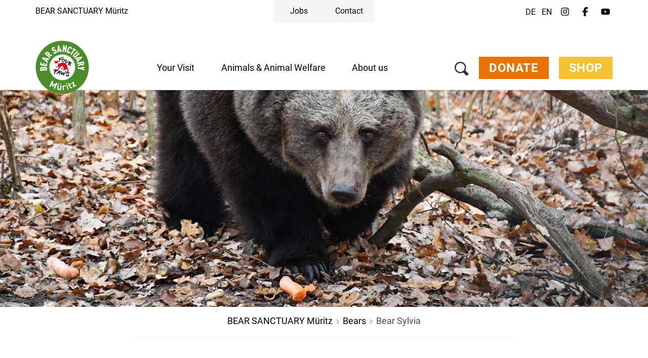

--- FILE ---
content_type: text/html;charset=UTF-8
request_url: https://www.baerenwald-mueritz.de/en/bears/sylvia
body_size: 45316
content:
<!DOCTYPE html><html lang="en">
<!--
    Realized and optimized by web&co - the webagency - https://webundco.com
    last rendering time: 2026-01-15 23:46:56
-->

<!--
This website is powered by Neos, the Open Source Content Application Platform licensed under the GNU/GPL.
Neos is based on Flow, a powerful PHP application framework licensed under the MIT license.

More information and contribution opportunities at https://www.neos.io
-->
<head><meta charset="UTF-8" /><meta http-equiv="X-UA-Compatible" content="IE=11" /><title>Brown bear Sylvia at BEAR SANCTUARY Müritz</title><script data-webco-bem="inline">const webcoNeosIsLive = true;const webcoNeosIsBackend = !webcoNeosIsLive;const webcoNeosIsDevelopment = false;</script><meta name="description" content="Sylvia prefers to eat eggs and grapes. Find out more about the former circus bear!" /><meta name="keywords" content="Sylvia, brown bear, BEAR SANCTUARY Müritz, bear protection center, rescued bear, FOUR PAWS, animal welfare, circus bear" /><meta name="abtasty" content="https://try.abtasty.com/ced6c2204143c24b839938472475848e.js" /><script type="application/ld+json">{
    "@context": "http:\/\/schema.org",
    "@type": "WebPage",
    "@id": "#webpage"
}</script><script type="application/ld+json">{
    "@context": "http:\/\/schema.org",
    "@type": "Article",
    "@id": "article",
    "headline": "Bear Sylvia",
    "author": {
        "@context": "http:\/\/schema.org",
        "@type": "Organization",
        "@id": "#organization",
        "description": "Learn more about BEAR SANCTUARY M\u00fcritz, the biggest bear rescue center in Western Europe. ",
        "name": "BEAR SANCTUARY M\u00fcritz",
        "url": "https:\/\/www.baerenwald-mueritz.de\/en\/"
    },
    "datePublished": "2021-05-14CEST02:00:00+0200",
    "dateModified": "2021-05-14CEST15:00:03+0200",
    "mainEntityOfPage": {
        "@type": "WebPage",
        "@id": "#webpage"
    },
    "publisher": {
        "@context": "http:\/\/schema.org",
        "@type": "Organization",
        "@id": "#organization",
        "name": "BEAR SANCTUARY M\u00fcritz"
    },
    "image": {
        "@context": "http:\/\/schema.org",
        "@type": "ImageObject",
        "@id": "#imageObject",
        "url": "https:\/\/media.4-paws.org\/a\/9\/a\/e\/a9ae44196509f29cb9528048e764597ae99722dc\/Sylvia_2018%20%2811%29-2890x2000.jpg"
    }
}</script><link rel="preconnect" href="https://static.4-paws.org/" crossorigin /><script src="https://static.4-paws.org/FourPaws.Static/library/webfontloader/webfontloader.js?73852c24b51ec9c89260b32a4a66b3e2bfa226c2" async></script><script nonce="w33/v6Cbl2/+qP4EMM8OUw==">        (function() {          if (sessionStorage.webFontLoaded) {            document.documentElement.classList.add("wf-active");          }        })();      </script>

<script>
WebFontConfig = {
    // google: {
    //     families: ["Source+Sans+Pro:300,400,700,900"]
    // },
    custom: {
        families: [
            'fourpaws',
            // 'Source Sans Pro',
            'Roboto'
        ],
        urls: [
            'https://static.4-paws.org/FourPaws.Static/font/fourpaws/css/fourpaws.css?6aa20098277cb956b429a06f53856e30',
            'https://static.4-paws.org/FourPaws.Media/fonts/fourpaws.css?6d5bf4c716020c16cdbf86a8367f4a42',
            // 'https://static.4-paws.org/FourPaws.Media/fonts/source-sans-pro/source-sans-pro-v11-vietnamese_latin_cyrillic.css?ef40d78fb635a5b094605931d2d7b799',
            'https://static.4-paws.org/FourPaws.Media/fonts/roboto-v19-cyrillic_cyrillic-ext_latin-ext_latin/roboto-v19-cyrillic_cyrillic-ext_latin-ext_latin.css?c4fdc823de17ff656f5dc1fd8910c494',
        ]
    },
    active: function() {
        sessionStorage.webFontLoaded = true;
    }
};
</script>

    
        <!-- "pageview code" start - Variables and libraries needed within GTM -->
        <script>
            var dataLayer = dataLayer || [];
            var pageType = '.article.',
                pageAnimal = 'bear',
                pageTopic = '';

            
                dataLayer.push({'PageType': pageType, 'PageAnimal': pageAnimal, 'PageTopic': pageTopic});
                // console.log('pageType: ' + pageType);
                // console.log('pageAnimal: ' + pageAnimal);
                // console.log('pageTopic: ' + pageTopic);
            


            function getCookieForGTM(name, defaultValue) {
                var value = "; " + document.cookie;
                var parts = value.split("; " + name + "=");
                return (parts.length == 2) ? parts.pop().split(";").shift() : defaultValue;
            }


            var webandcoOptinAnalyticsValue = parseInt(getCookieForGTM('webandco-optin-analytics', -1));
            var webandcoOptinCompletedValue = (getCookieForGTM('webandco-optin-completed', 0) == 1 || getCookieForGTM('cb-enabled', 0) == 'accepted') ? 1 : 0;


            dataLayer.push({
                'event': 'cookieConsentSet',
                'webandco-optin-analytics': webandcoOptinAnalyticsValue,
                'webandco-optin-completed': webandcoOptinCompletedValue
            });

        </script>
        <!-- "pageview code" end -->
        <!-- Google Tag Manager -->
        <script>(function(w,d,s,l,i){w[l]=w[l]||[];w[l].push({'gtm.start':
        new Date().getTime(),event:'gtm.js'});var f=d.getElementsByTagName(s)[0],
        j=d.createElement(s),dl=l!='dataLayer'?'&l='+l:'';j.async=true;j.src=
        'https://www.googletagmanager.com/gtm.js?id='+i+dl;f.parentNode.insertBefore(j,f);
        })(window,document,'script','dataLayer','GTM-W9LZBGN');</script>
        
        <!-- End Google Tag Manager -->
        <!-- "event code" start - event tracking of user interactions; not needed on pageload -->
        <!-- "event code" end -->



    
<link rel="canonical" href="https://www.baerenwald-mueritz.de/en/bears/sylvia" /><meta name="twitter:card" content="summary" /><meta name="twitter:title" content="Brown bear Sylvia at BEAR SANCTUARY Müritz" /><meta name="twitter:description" content="Sylvia prefers to eat eggs and grapes. Find out more about the former circus bear!" /><meta name="twitter:url" content="https://www.baerenwald-mueritz.de/en/bears/sylvia" /><meta name="twitter:image" content="https://media.4-paws.org/3/3/2/5/3325ba3a8d3cf9e9e703775a330345a8755c71e9/Sylvia_2018%20%2811%29-2001x2000-600x600.jpg" /><meta property="og:type" content="article" /><meta property="og:title" content="Brown bear Sylvia at BEAR SANCTUARY Müritz" /><meta property="og:site_name" content="The BEAR SANCTUARY Müritz - a FOUR PAWS animal welfare project" /><meta property="og:locale" content="en" /><meta property="og:description" content="Sylvia prefers to eat eggs and grapes. Find out more about the former circus bear!" /><meta property="og:url" content="https://www.baerenwald-mueritz.de/en/bears/sylvia" /><meta property="og:image" content="https://media.4-paws.org/8/d/d/0/8dd0a9b43a8149ff013924676cf165c6aa30070a/Sylvia_2018%20%2811%29-3000x1569-1200x628.jpg" /><meta property="og:image:width" content="1200" /><meta property="og:image:height" content="628" /><meta property="og:image:alt" content="Sylvia in autum 2018" /><script type="application/ld+json">{"@context":"http:\/\/schema.org\/","@type":"BreadcrumbList","itemListElement":[{"@type":"ListItem","position":1,"name":"BEAR SANCTUARY M\u00fcritz","item":"https:\/\/www.baerenwald-mueritz.de\/"},{"@type":"ListItem","position":2,"name":"Bears","item":"https:\/\/www.baerenwald-mueritz.de\/en\/bears"},{"@type":"ListItem","position":3,"name":"Bear Sylvia","item":"https:\/\/www.baerenwald-mueritz.de\/en\/bears\/sylvia"}]}</script><meta name="viewport" content="width=device-width, initial-scale=1.0"><meta name="format-detection" content="telephone=no" /><link rel="alternate" href="https://www.baerenwald-mueritz.de/unsere-baeren/sylvia" hreflang="de-de" /><link rel="alternate" href="https://www.baerenwald-mueritz.de/unsere-baeren/sylvia" hreflang="de" /><link rel="alternate" href="https://www.baerenwald-mueritz.de/en/bears/sylvia" hreflang="en" /><meta name="robots" content="index,follow" /><script nonce="qapkYaHKyh0VvqrFGgaZsg==">       document.addEventListener('DOMContentLoaded', function(event){            var context = '';            var flowContext = 'Production/Live/Hetzner';            if (flowContext.includes('/Stage')) {                context = 'stage';            } else if (flowContext.includes('/Review/Two')) {                context = 'review2';            } else if (flowContext.includes('/Review')) {                context = 'review';            } else if (flowContext.includes('Development')) {                context = 'dev';            }            if (context !== '') {                var elem = document.createElement('div');                elem.className = 'context context-' + context;                elem.id = 'context';                document.body.appendChild(elem);                var info = document.createElement('div');                info.className = 'context context-info';                info.innerHTML += '<span style="color: #09f; font-weight: bold;">&amp;&nbsp;&nbsp;</span>';                info.innerHTML += 'master ';                info.innerHTML += '';                info.innerHTML += '@2026-01-15 10:36 ';                info.innerHTML += '| geoIP: US ';                document.body.appendChild(info);            }         });    </script>        <style nonce="SOZAa36Id/mIHX0zx3l00w==">            .context {                background: rgba(255, 0, 0, .75);                bottom: 16px;                color: #fff;                font-size: 40px;                font-weight: bold;                left: 20px;                line-height: 1;                padding: 8px 15px 8px;                position: fixed;                z-index: 3000;            }            .context-info {                background: rgba(0, 0, 0, .85);                bottom: 0;                color: #fff;                font-size: 11px;                font-weight: normal;                left: 20px;                line-height: 1;                padding: 3px 8px;            }            .context-dev:before {                content: 'dev';            }            .context-review2:before {                content: 'review2';            }            .context-review:before {                content: 'review';            }            .context-stage:before {                content: 'stage';            }        </style>    

<link rel="apple-touch-icon" sizes="57x57" href="https://static.4-paws.org/Webco.Fou009/Images/favicons/apple-touch-icon-57x57.png">
<link rel="apple-touch-icon" sizes="60x60" href="https://static.4-paws.org/Webco.Fou009/Images/favicons/apple-touch-icon-60x60.png">
<link rel="apple-touch-icon" sizes="72x72" href="https://static.4-paws.org/Webco.Fou009/Images/favicons/apple-touch-icon-72x72.png">
<link rel="apple-touch-icon" sizes="76x76" href="https://static.4-paws.org/Webco.Fou009/Images/favicons/apple-touch-icon-76x76.png">
<link rel="apple-touch-icon" sizes="114x114" href="https://static.4-paws.org/Webco.Fou009/Images/favicons/apple-touch-icon-114x114.png">
<link rel="apple-touch-icon" sizes="120x120" href="https://static.4-paws.org/Webco.Fou009/Images/favicons/apple-touch-icon-120x120.png">
<link rel="apple-touch-icon" sizes="144x144" href="https://static.4-paws.org/Webco.Fou009/Images/favicons/apple-touch-icon-144x144.png">
<link rel="apple-touch-icon" sizes="152x152" href="https://static.4-paws.org/Webco.Fou009/Images/favicons/apple-touch-icon-152x152.png">
<link rel="apple-touch-icon" sizes="180x180" href="https://static.4-paws.org/Webco.Fou009/Images/favicons/apple-touch-icon-180x180.png">
<link rel="icon" type="image/png" sizes="32x32" href="https://static.4-paws.org/Webco.Fou009/Images/favicons/favicon-32x32.png">
<link rel="icon" type="image/png" sizes="192x192" href="https://static.4-paws.org/Webco.Fou009/Images/favicons/android-chrome-192x192.png">
<link rel="icon" type="image/png" sizes="16x16" href="https://static.4-paws.org/Webco.Fou009/Images/favicons/favicon-16x16.png">
<link rel="manifest" href="https://www.baerenwald-mueritz.de/_Resources/Static/Packages/Webco.Fou009/Images/favicons/site.webmanifest">
<link rel="mask-icon" href="https://static.4-paws.org/Webco.Fou009/Images/favicons/safari-pinned-tab.svg" color="#ffffff">
<link rel="shortcut icon" href="https://static.4-paws.org/Webco.Fou009/Images/favicons/favicon.ico">
<meta name="msapplication-TileColor" content="#ffffff">
<meta name="msapplication-TileImage" content="https://static.4-paws.org/Webco.Fou009/Images/favicons/mstile-144x144.png">
<meta name="msapplication-config" content="https://static.4-paws.org/Webco.Fou009/Images/favicons/browserconfig.xml">
<meta name="theme-color" content="#ffffff">

                <link rel="preconnect" href="//privacy-proxy.usercentrics.eu">
                <link rel="preload" href="//privacy-proxy.usercentrics.eu/latest/uc-block.bundle.js" as="script">
            <!-- baerenwaldmueritz-de --><script>
    (function (sCDN,sCDNProject,sCDNWorkspace,sCDNVers) {
        if (
            window.localStorage !== null &&
            typeof window.localStorage === "object" &&
            typeof window.localStorage.getItem === "function" &&
            window.sessionStorage !== null &&
            typeof window.sessionStorage === "object" &&
            typeof window.sessionStorage.getItem === "function")
        {
            sCDNVers = window.sessionStorage.getItem('jts_preview_version') || window.localStorage.getItem('jts_preview_version') || sCDNVers;
        }
        window.jentis = window.jentis || {};
        window.jentis.config = window.jentis.config || {};
        window.jentis.config.frontend = window.jentis.config.frontend || {};
        window.jentis.config.frontend.cdnhost = sCDN+"/get/"+sCDNWorkspace+"/web/"+sCDNVers+"/";
        window.jentis.config.frontend.vers = sCDNVers;
        window.jentis.config.frontend.env = sCDNWorkspace;
        window.jentis.config.frontend.project = sCDNProject;
        window._jts = window._jts || [];
        var f   = document.getElementsByTagName("script")[0];
        var j = document.createElement("script");
        j.async = true;
        j.src   = window.jentis.config.frontend.cdnhost+"ai5pg6.js";
        f.parentNode.insertBefore(j, f)
    })("https://nhh4cx.baerenwald-mueritz.de","baerenwald-de","live","_");
</script>
<link rel="preload" href="https://static.4-paws.org/FourPaws.Static/dist/Fusion/Css/Webandco.css?580a7915def3b03946786a219624c442" as="style" onload="this.onload=null;this.rel='stylesheet'" /><script>/*! loadCSS. [c]2017 Filament Group, Inc. MIT License */
/* This file is meant as a standalone workflow for
- testing support for link[rel=preload]
- enabling async CSS loading in browsers that do not support rel=preload
- applying rel preload css once loaded, whether supported or not.
*/
(function( w ){
	"use strict";
	// rel=preload support test
	if( !w.loadCSS ){
		w.loadCSS = function(){};
	}
	// define on the loadCSS obj
	var rp = loadCSS.relpreload = {};
	// rel=preload feature support test
	// runs once and returns a function for compat purposes
	rp.support = (function(){
		var ret;
		try {
			ret = w.document.createElement( "link" ).relList.supports( "preload" );
		} catch (e) {
			ret = false;
		}
		return function(){
			return ret;
		};
	})();

	// if preload isn't supported, get an asynchronous load by using a non-matching media attribute
	// then change that media back to its intended value on load
	rp.bindMediaToggle = function( link ){
		// remember existing media attr for ultimate state, or default to 'all'
		var finalMedia = link.media || "all";

		function enableStylesheet(){
			link.media = finalMedia;
		}

		// bind load handlers to enable media
		if( link.addEventListener ){
			link.addEventListener( "load", enableStylesheet );
		} else if( link.attachEvent ){
			link.attachEvent( "onload", enableStylesheet );
		}

		// Set rel and non-applicable media type to start an async request
		// note: timeout allows this to happen async to let rendering continue in IE
		setTimeout(function(){
			link.rel = "stylesheet";
			link.media = "only x";
		});
		// also enable media after 3 seconds,
		// which will catch very old browsers (android 2.x, old firefox) that don't support onload on link
		setTimeout( enableStylesheet, 3000 );
	};

	// loop through link elements in DOM
	rp.poly = function(){
		// double check this to prevent external calls from running
		if( rp.support() ){
			return;
		}
		var links = w.document.getElementsByTagName( "link" );
		for( var i = 0; i < links.length; i++ ){
			var link = links[ i ];
			// qualify links to those with rel=preload and as=style attrs
			if( link.rel === "preload" && link.getAttribute( "as" ) === "style" && !link.getAttribute( "data-loadcss" ) ){
				// prevent rerunning on link
				link.setAttribute( "data-loadcss", true );
				// bind listeners to toggle media back
				rp.bindMediaToggle( link );
			}
		}
	};

	// if unsupported, run the polyfill
	if( !rp.support() ){
		// run once at least
		rp.poly();

		// rerun poly on an interval until onload
		var run = w.setInterval( rp.poly, 500 );
		if( w.addEventListener ){
			w.addEventListener( "load", function(){
				rp.poly();
				w.clearInterval( run );
			} );
		} else if( w.attachEvent ){
			w.attachEvent( "onload", function(){
				rp.poly();
				w.clearInterval( run );
			} );
		}
	}


	// commonjs
	if( typeof exports !== "undefined" ){
		exports.loadCSS = loadCSS;
	}
	else {
		w.loadCSS = loadCSS;
	}
}( typeof global !== "undefined" ? global : this ) );
</script><style data-merged="webco.bem.css.merged" nonce="3JW6NmBjnwOk8XT2SkN5eQ==">*,::-webkit-backdrop,::after,::before{--tw-border-spacing-x:0;--tw-border-spacing-y:0;--tw-translate-x:0;--tw-translate-y:0;--tw-rotate:0;--tw-skew-x:0;--tw-skew-y:0;--tw-scale-x:1;--tw-scale-y:1;--tw-scroll-snap-strictness:proximity;--tw-ring-offset-width:0px;--tw-ring-offset-color:#fff;--tw-ring-color:rgb(59 130 246 / 0.5);--tw-ring-offset-shadow:0 0 #0000;--tw-ring-shadow:0 0 #0000;--tw-shadow:0 0 #0000;--tw-shadow-colored:0 0 #0000}*,::-webkit-backdrop,::after,::backdrop,::before{--tw-border-spacing-x:0;--tw-border-spacing-y:0;--tw-translate-x:0;--tw-translate-y:0;--tw-rotate:0;--tw-skew-x:0;--tw-skew-y:0;--tw-scale-x:1;--tw-scale-y:1;--tw-scroll-snap-strictness:proximity;--tw-ring-offset-width:0px;--tw-ring-offset-color:#fff;--tw-ring-color:rgb(59 130 246 / 0.5);--tw-ring-offset-shadow:0 0 #0000;--tw-ring-shadow:0 0 #0000;--tw-shadow:0 0 #0000;--tw-shadow-colored:0 0 #0000}::after,::before{--tw-content:""}:root{--webco-color-bg:255,255,255;--webco-color-bg-gray-dark:102,102,102;--webco-color-bg-gray-light:242,242,242;--webco-color-black:0,0,0;--webco-color-primary:75,141,43;--webco-color-primary-darken-5:67,127,39;--webco-color-blue:72,171,227;--webco-color-blue-darken-5:0,159,227;--webco-color-booking:244,193,50;--webco-color-booking-dark:250,177,0;--webco-color-donation:234,115,0;--webco-color-donation-dark:234,91,12;--webco-color-newsletter:72,171,227;--webco-color-newsletter-dark:0,159,227;--webco-color-shop:244,193,50;--webco-color-shop-dark:250,177,0;--webco-color-petition:206,119,185;--webco-color-petition-dark:201,80,185;--webco-color-sponsorship:147,181,72;--webco-color-sponsorship-dark:137,177,49;--webco-color-ticket:244,193,50;--webco-color-ticket-dark:250,177,0;--webco-color-volunteer:72,171,227;--webco-color-volunteer-dark:0,159,227;--webco-color-facebook:48,97,153;--webco-color-googleplus:233,63,46;--webco-color-gray-50:250,250,250;--webco-color-gray-100:245,245,245;--webco-color-gray-200:229,229,229;--webco-color-gray-300:212,212,212;--webco-color-gray:194,194,194;--webco-color-gray-dark:102,102,102;--webco-color-gray-darken-5:181,181,181;--webco-color-gray-darker:77,77,77;--webco-color-gray-header:242,242,242;--webco-color-gray-light:224,224,224;--webco-color-gray-lighter:242,242,242;--webco-color-gray-text:51,51,51;--webco-color-green:147,181,72;--webco-color-green-brand:175,199,123;--webco-color-green-brand-dark:90,208,98;--webco-color-green-brand-wik:93,160,98;--webco-color-green-darken-5:137,177,49;--webco-color-green-darken-15:103,126,50;--webco-color-lightningyellow:244,193,50;--webco-color-lightningyellow-darken-5:250,177,0;--webco-color-linkedin:13,91,186;--webco-color-orange:234,115,0;--webco-color-orange-brand:247,151,81;--webco-color-orange-darken-5:234,91,12;--webco-color-pink:206,119,185;--webco-color-pink-darken-5:201,80,185;--webco-color-red:228,13,23;--webco-color-red-brand:244,66,66;--webco-color-red-darken-5:204,12,21;--webco-color-red-lighten-40:251,194,196;--webco-color-rose:229,118,135;--webco-color-rose-darken-5:215,93,115;--webco-color-sand:188,169,116;--webco-color-sand-darken-5:167,150,100;--webco-color-seagreen:45,196,187;--webco-color-seagreen-darken-5:0,183,171;--webco-color-twitter:38,196,241;--webco-color-whatsapp:67,216,84;--webco-color-white:255,255,255;--webco-color-yellow:246,187,30;--webco-color-yellow-brand:248,212,87;--webco-color-yellow-darken-5:250,177,0;--webco-font-family-body:Roboto,Source Sans Pro,sans-serif;--webco-font-family-heading:Roboto,Source Sans Pro,sans-serif;--webco-font-family-mono:ui-monospace,SFMono-Regular,Menlo,Monaco,Consolas,Liberation Mono,Courier New,monospace;--webco-font-family-sans:Roboto,Source Sans Pro,sans-serif;--webco-font-family-serif:Roboto,Source Sans Pro,sans-serif;--webco-font-family-tiny:Roboto,Source Sans Pro,sans-serif}
.pswp{display:none}.pswp__button--arrow--left:before,.pswp__button--arrow--right:before{background:url(/_Resources/Static/Packages/FourPaws.Static/Images/photoswipe/arrow.svg)!important;height:40px!important;width:40px!important}.pswp__button--arrow--left:before{--tw-scale-x:-1;-webkit-transform:translate(var(--tw-translate-x),var(--tw-translate-y)) rotate(var(--tw-rotate)) skewX(var(--tw-skew-x)) skewY(var(--tw-skew-y)) scaleX(var(--tw-scale-x)) scaleY(var(--tw-scale-y));transform:translate(var(--tw-translate-x),var(--tw-translate-y)) rotate(var(--tw-rotate)) skewX(var(--tw-skew-x)) skewY(var(--tw-skew-y)) scaleX(var(--tw-scale-x)) scaleY(var(--tw-scale-y))}body{font-family:var(--webco-font-family-body)}a{--tw-text-opacity:1;color:rgba(var(--webco-color-blue),var(--tw-text-opacity));--tw-text-opacity:1;color:rgba(var(--webco-color-primary),var(--tw-text-opacity))}a:focus,a:hover{--tw-text-opacity:1;color:rgba(var(--webco-color-blue-darken-5),var(--tw-text-opacity))}.bttn{background-image:none;border-width:0;cursor:pointer;display:inline-block;font-size:18px;font-weight:400;line-height:1.2;margin-bottom:0;text-align:center;text-transform:uppercase;-webkit-user-select:none;-moz-user-select:none;-ms-user-select:none;user-select:none;-ms-touch-action:manipulation;padding:8px 20px;touch-action:manipulation;vertical-align:middle;white-space:normal}.bttn.active.focus,.bttn.active:focus,.bttn.focus,.bttn:active.focus,.bttn:active:focus,.bttn:focus{outline:-webkit-focus-ring-color auto 5px;outline-offset:-2px}.bttn.focus,.bttn:focus,.bttn:hover{color:#333;-webkit-text-decoration-line:none;text-decoration-line:none}.bttn.active,.bttn:active{background-image:none;outline:transparent solid 2px;outline-offset:2px}.bttn.disabled,.bttn[disabled],fieldset[disabled] .bttn{opacity:.65;--tw-shadow:0 0 #0000;--tw-shadow-colored:0 0 #0000;-webkit-box-shadow:var(--tw-ring-offset-shadow,0 0 #0000),var(--tw-ring-shadow,0 0 #0000),var(--tw-shadow);box-shadow:var(--tw-ring-offset-shadow,0 0 #0000),var(--tw-ring-shadow,0 0 #0000),var(--tw-shadow);cursor:not-allowed}.bttn .icon{display:inline-block;left:8px;position:relative;top:3px}.bttn--text-linklist{padding-left:0}.bttn--text-footer{background-color:transparent;--tw-text-opacity:1;border-width:0;color:rgba(var(--webco-color-black),var(--tw-text-opacity));font-size:16px;line-height:1.1;margin-bottom:10px;text-transform:none}.bttn--text-footer:focus,.bttn--text-footer:hover{background-color:transparent;--tw-text-opacity:1;color:rgba(var(--webco-color-black),var(--tw-text-opacity))}.bttn--booking{--tw-bg-opacity:1;background-color:rgba(var(--webco-color-lightningyellow),var(--tw-bg-opacity));--tw-text-opacity:1;color:rgba(var(--webco-color-white),var(--tw-text-opacity))}.bttn--booking:focus,.bttn--booking:hover{--tw-bg-opacity:1;background-color:rgba(var(--webco-color-lightningyellow-darken-5),var(--tw-bg-opacity));--tw-text-opacity:1;color:rgba(var(--webco-color-white),var(--tw-text-opacity))}.bttn--cta{--tw-bg-opacity:1;background-color:rgba(var(--webco-color-orange),var(--tw-bg-opacity));--tw-text-opacity:1;color:rgba(var(--webco-color-white),var(--tw-text-opacity))}.bttn--cta:focus,.bttn--cta:hover{--tw-bg-opacity:1;background-color:rgba(var(--webco-color-orange-darken-5),var(--tw-bg-opacity));--tw-text-opacity:1;color:rgba(var(--webco-color-white),var(--tw-text-opacity))}.bttn--donation{--tw-bg-opacity:1;background-color:rgba(var(--webco-color-orange),var(--tw-bg-opacity));--tw-text-opacity:1;color:rgba(var(--webco-color-white),var(--tw-text-opacity))}.bttn--donation:focus,.bttn--donation:hover{--tw-bg-opacity:1;background-color:rgba(var(--webco-color-orange-darken-5),var(--tw-bg-opacity));--tw-text-opacity:1;color:rgba(var(--webco-color-white),var(--tw-text-opacity))}.bttn--grief{--tw-bg-opacity:1;background-color:rgba(var(--webco-color-black),var(--tw-bg-opacity));--tw-text-opacity:1;color:rgba(var(--webco-color-white),var(--tw-text-opacity))}.bttn--grief:focus,.bttn--grief:hover{--tw-text-opacity:1;color:rgba(var(--webco-color-white),var(--tw-text-opacity))}.bttn--ok{--tw-bg-opacity:1;background-color:rgba(var(--webco-color-green),var(--tw-bg-opacity));--tw-text-opacity:1;color:rgba(var(--webco-color-white),var(--tw-text-opacity))}.bttn--ok:focus,.bttn--ok:hover{--tw-bg-opacity:1;background-color:rgba(var(--webco-color-green-darken-5),var(--tw-bg-opacity));--tw-text-opacity:1;color:rgba(var(--webco-color-white),var(--tw-text-opacity))}.bttn--petition{--tw-bg-opacity:1;background-color:rgba(var(--webco-color-pink),var(--tw-bg-opacity));--tw-text-opacity:1;color:rgba(var(--webco-color-white),var(--tw-text-opacity))}.bttn--petition:focus,.bttn--petition:hover{--tw-bg-opacity:1;background-color:rgba(var(--webco-color-pink-darken-5),var(--tw-bg-opacity));--tw-text-opacity:1;color:rgba(var(--webco-color-white),var(--tw-text-opacity))}.bttn--newsletter{--tw-bg-opacity:1;background-color:rgba(var(--webco-color-blue),var(--tw-bg-opacity));--tw-text-opacity:1;color:rgba(var(--webco-color-white),var(--tw-text-opacity))}.bttn--newsletter:focus,.bttn--newsletter:hover{--tw-bg-opacity:1;background-color:rgba(var(--webco-color-blue-darken-5),var(--tw-bg-opacity));--tw-text-opacity:1;color:rgba(var(--webco-color-white),var(--tw-text-opacity))}.bttn--primary{--tw-bg-opacity:1;background-color:rgba(var(--webco-color-blue),var(--tw-bg-opacity));--tw-text-opacity:1;color:rgba(var(--webco-color-white),var(--tw-text-opacity))}.bttn--primary:focus,.bttn--primary:hover{--tw-bg-opacity:1;background-color:rgba(var(--webco-color-blue-darken-5),var(--tw-bg-opacity))}.bttn--secondary{--tw-bg-opacity:1;background-color:rgba(var(--webco-color-sand),var(--tw-bg-opacity));--tw-text-opacity:1;color:rgba(var(--webco-color-white),var(--tw-text-opacity))}.bttn--secondary:focus,.bttn--secondary:hover{--tw-bg-opacity:1;background-color:rgba(var(--webco-color-sand-darken-5),var(--tw-bg-opacity));--tw-text-opacity:1;color:rgba(var(--webco-color-white),var(--tw-text-opacity))}.bttn--shop{--tw-bg-opacity:1;background-color:rgba(var(--webco-color-lightningyellow),var(--tw-bg-opacity));--tw-text-opacity:1;color:rgba(var(--webco-color-white),var(--tw-text-opacity))}.bttn--shop:focus,.bttn--shop:hover{--tw-bg-opacity:1;background-color:rgba(var(--webco-color-lightningyellow-darken-5),var(--tw-bg-opacity));--tw-text-opacity:1;color:rgba(var(--webco-color-white),var(--tw-text-opacity))}.bttn--shop-back{--tw-bg-opacity:1;background-color:rgba(var(--webco-color-green),var(--tw-bg-opacity));--tw-text-opacity:1;color:rgba(var(--webco-color-white),var(--tw-text-opacity))}.bttn--shop-back:focus,.bttn--shop-back:hover{--tw-bg-opacity:1;background-color:rgba(var(--webco-color-green-darken-5),var(--tw-bg-opacity));--tw-text-opacity:1;color:rgba(var(--webco-color-white),var(--tw-text-opacity))}.bttn--shop-clear{--tw-bg-opacity:1;background-color:rgba(var(--webco-color-blue),var(--tw-bg-opacity));--tw-text-opacity:1;color:rgba(var(--webco-color-white),var(--tw-text-opacity))}.bttn--shop-clear:focus,.bttn--shop-clear:hover{--tw-bg-opacity:1;background-color:rgba(var(--webco-color-blue-darken-5),var(--tw-bg-opacity));--tw-text-opacity:1;color:rgba(var(--webco-color-white),var(--tw-text-opacity))}.bttn--sponsorship{--tw-bg-opacity:1;background-color:rgba(var(--webco-color-green),var(--tw-bg-opacity));--tw-text-opacity:1;color:rgba(var(--webco-color-white),var(--tw-text-opacity))}.bttn--sponsorship:focus,.bttn--sponsorship:hover{--tw-bg-opacity:1;background-color:rgba(var(--webco-color-green-darken-5),var(--tw-bg-opacity));--tw-text-opacity:1;color:rgba(var(--webco-color-white),var(--tw-text-opacity))}.bttn--tertiary{--tw-bg-opacity:1;background-color:rgba(var(--webco-color-rose),var(--tw-bg-opacity));--tw-text-opacity:1;color:rgba(var(--webco-color-white),var(--tw-text-opacity))}.bttn--tertiary:focus,.bttn--tertiary:hover{--tw-bg-opacity:1;background-color:rgba(var(--webco-color-rose-darken-5),var(--tw-bg-opacity));--tw-text-opacity:1;color:rgba(var(--webco-color-white),var(--tw-text-opacity))}.bttn--ticket{--tw-bg-opacity:1;background-color:rgba(var(--webco-color-lightningyellow),var(--tw-bg-opacity));--tw-text-opacity:1;color:rgba(var(--webco-color-white),var(--tw-text-opacity))}.bttn--ticket:focus,.bttn--ticket:hover{--tw-bg-opacity:1;background-color:rgba(var(--webco-color-lightningyellow-darken-5),var(--tw-bg-opacity));--tw-text-opacity:1;color:rgba(var(--webco-color-white),var(--tw-text-opacity))}.bttn--volunteer{--tw-bg-opacity:1;background-color:rgba(var(--webco-color-blue),var(--tw-bg-opacity));--tw-text-opacity:1;color:rgba(var(--webco-color-white),var(--tw-text-opacity))}.bttn--volunteer:focus,.bttn--volunteer:hover{--tw-bg-opacity:1;background-color:rgba(var(--webco-color-blue-darken-5),var(--tw-bg-opacity));--tw-text-opacity:1;color:rgba(var(--webco-color-white),var(--tw-text-opacity))}.bttn--outline-dark{background-color:transparent;border-style:solid;border-width:1px;--tw-border-opacity:1;border-color:rgba(var(--webco-color-black),var(--tw-border-opacity));--tw-text-opacity:1;color:rgba(var(--webco-color-black),var(--tw-text-opacity));padding:7px 19px}.bttn--outline-dark:focus,.bttn--outline-dark:hover{background-color:rgba(var(--webco-color-black),var(--tw-bg-opacity));--tw-text-opacity:1;color:rgba(var(--webco-color-black),var(--tw-text-opacity));--tw-border-opacity:1;border-color:rgba(var(--webco-color-black),var(--tw-border-opacity));--tw-bg-opacity:0.1}.bttn--outline-light{background-color:transparent;border-style:solid;border-width:1px;--tw-border-opacity:1;border-color:rgba(var(--webco-color-white),var(--tw-border-opacity));--tw-text-opacity:1;color:rgba(var(--webco-color-white),var(--tw-text-opacity));padding:7px 19px}.bttn--outline-light:focus,.bttn--outline-light:hover{background-color:rgba(var(--webco-color-white),var(--tw-bg-opacity));--tw-text-opacity:1;color:rgba(var(--webco-color-white),var(--tw-text-opacity));--tw-border-opacity:1;border-color:rgba(var(--webco-color-white),var(--tw-border-opacity));--tw-bg-opacity:0.2}.bttn--outline-secondary{background-color:transparent;border-style:solid;border-width:1px;--tw-border-opacity:1;border-color:rgba(var(--webco-color-sand),var(--tw-border-opacity));--tw-text-opacity:1;color:rgba(var(--webco-color-sand),var(--tw-text-opacity));padding:7px 19px}.bttn--outline-secondary:focus,.bttn--outline-secondary:hover{background-color:rgba(var(--webco-color-sand),var(--tw-bg-opacity));--tw-text-opacity:1;color:rgba(var(--webco-color-white),var(--tw-text-opacity));--tw-border-opacity:1;border-color:rgba(var(--webco-color-sand),var(--tw-border-opacity));--tw-bg-opacity:1}.bttn--outline-tertiary{background-color:transparent;border-style:solid;border-width:1px;--tw-border-opacity:1;border-color:rgba(var(--webco-color-primary),var(--tw-border-opacity));--tw-text-opacity:1;color:rgba(var(--webco-color-primary),var(--tw-text-opacity));padding:7px 19px}.bttn--outline-tertiary:focus,.bttn--outline-tertiary:hover{background-color:rgba(var(--webco-color-rose),var(--tw-bg-opacity));--tw-text-opacity:1;color:rgba(var(--webco-color-white),var(--tw-text-opacity));--tw-border-opacity:1;border-color:rgba(var(--webco-color-rose),var(--tw-border-opacity));--tw-bg-opacity:1}.bttn--large{font-size:22px;font-weight:900;line-height:1.2;padding:8px 29px}.mm-page{--tw-bg-opacity:1;background-color:rgba(var(--webco-color-white),var(--tw-bg-opacity))}.form{--tw-bg-opacity:1;background-color:rgba(var(--webco-color-gray-lighter),var(--tw-bg-opacity));padding:20px 20px 5px}.scroll-to-top{background-color:rgba(var(--webco-color-black),var(--tw-bg-opacity));--tw-bg-opacity:0.5;bottom:28px;height:40px;opacity:0;position:fixed;right:0;-webkit-transition-property:opacity;transition-property:opacity;-webkit-transition-timing-function:cubic-bezier(.4,0,.2,1);transition-timing-function:cubic-bezier(.4,0,.2,1);-webkit-transition-duration:.2s;transition-duration:.2s;width:40px;z-index:1000}.scroll-to-top .icon{--tw-text-opacity:1;color:rgba(var(--webco-color-white),var(--tw-text-opacity));font-size:24px;line-height:45px;padding-left:8px}.scroll-to-top--show{opacity:1}hr.line{border-bottom-width:1px;--tw-border-opacity:1;border-bottom-color:rgba(var(--webco-color-gray),var(--tw-border-opacity));display:block;margin:5px auto;width:95%}picture img{height:auto;width:100%}.content{overflow:hidden}.disable-flex{display:block!important}embed,iframe,object{max-width:100%}video{height:auto;max-width:100%}a:hover{--tw-text-opacity:1;color:rgba(var(--webco-color-primary),var(--tw-text-opacity));-webkit-text-decoration-line:underline;text-decoration-line:underline}.bttn--outline-primary{background-color:transparent;border-style:solid;border-width:1px;--tw-border-opacity:1;border-color:rgba(var(--webco-color-primary),var(--tw-border-opacity));--tw-text-opacity:1;color:rgba(var(--webco-color-primary),var(--tw-text-opacity));padding:7px 19px}.bttn--outline-primary:focus,.bttn--outline-primary:hover{background-color:rgba(var(--webco-color-primary),var(--tw-bg-opacity));--tw-text-opacity:1;color:rgba(var(--webco-color-white),var(--tw-text-opacity));--tw-border-opacity:1;border-color:rgba(var(--webco-color-primary),var(--tw-border-opacity));--tw-bg-opacity:1}.bttn--primary{--tw-bg-opacity:1;background-color:rgba(var(--webco-color-primary),var(--tw-bg-opacity));--tw-text-opacity:1;color:rgba(var(--webco-color-white),var(--tw-text-opacity))}.bttn--primary:focus,.bttn--primary:hover{--tw-bg-opacity:1;background-color:rgba(var(--webco-color-primary-darken-5),var(--tw-bg-opacity));--tw-text-opacity:1;color:rgba(var(--webco-color-white),var(--tw-text-opacity))}.bttn--text{background-color:transparent;--tw-text-opacity:1;color:rgba(var(--webco-color-primary),var(--tw-text-opacity));text-transform:none}.bttn--text:focus,.bttn--text:hover{background-color:transparent;--tw-text-opacity:1;color:rgba(var(--webco-color-primary-darken-5),var(--tw-text-opacity))}@media screen and (min-width:480px){.form{padding:37px 40px 7px}}@media screen and (min-width:768px){.bttn{white-space:nowrap}.form{padding:37px 50px 7px}.scroll-to-top{bottom:50px;right:40px}hr.line{width:690px}}@media screen and (min-width:992px){hr.line{width:780px}}@media screen and (min-width:1200px){.bttn{font-size:20px;line-height:1.2}.bttn--text-footer{font-size:18px;line-height:1.2}.bttn--large{font-size:24px;line-height:1.2;padding:10px 44px}hr.line{width:945px}}@media screen and (max-width:320px){p{-webkit-hyphens:auto;-ms-hyphens:auto;hyphens:auto}}
/*!
 * Hamburgers
 * @description Tasty CSS-animated hamburgers
 * @author Jonathan Suh @jonsuh
 * @site https://jonsuh.com/hamburgers
 * @link https://github.com/jonsuh/hamburgers
 */.hamburger{cursor:pointer;display:inline-block;padding:15px;-webkit-transition-property:opacity,-webkit-filter;transition-property:opacity,filter,-webkit-filter;-webkit-transition-duration:.15s;transition-duration:.15s;-webkit-transition-timing-function:linear;background-color:transparent;border:0;color:inherit;font:inherit;margin:0;overflow:visible;text-transform:none;transition-timing-function:linear}.hamburger.is-active:hover,.hamburger:hover{opacity:1}.hamburger.is-active .hamburger-inner,.hamburger.is-active .hamburger-inner::after,.hamburger.is-active .hamburger-inner::before{background-color:#000}.hamburger-box{display:inline-block;height:20px;position:relative;width:30px}.hamburger-inner{display:block;margin-top:-2px;top:50%}.hamburger-inner,.hamburger-inner::after,.hamburger-inner::before{background-color:#000;border-radius:4px;height:4px;position:absolute;width:30px;-webkit-transition-property:-webkit-transform;transition-property:transform,-webkit-transform;-webkit-transition-duration:.15s;transition-duration:.15s;-webkit-transition-timing-function:ease;transition-timing-function:ease}.hamburger-inner::after,.hamburger-inner::before{content:"";display:block}.hamburger-inner::before{top:-8px}.hamburger-inner::after{bottom:-8px}.hamburger--slider .hamburger-inner{top:2px}.hamburger--slider .hamburger-inner::before{top:8px;-webkit-transition-property:opacity,-webkit-transform;transition-property:transform,opacity,-webkit-transform;-webkit-transition-timing-function:ease;transition-timing-function:ease;-webkit-transition-duration:.15s;transition-duration:.15s}.hamburger--slider .hamburger-inner::after{top:16px}.hamburger--slider.is-active .hamburger-inner{-webkit-transform:translate3d(0,8px,0) rotate(45deg);transform:translate3d(0,8px,0) rotate(45deg)}.hamburger--slider.is-active .hamburger-inner::before{-webkit-transform:rotate(-45deg) translate3d(-4.2857142857px,-4px,0);opacity:0;transform:rotate(-45deg) translate3d(-4.2857142857px,-4px,0)}.hamburger--slider.is-active .hamburger-inner::after{-webkit-transform:translate3d(0,-16px,0) rotate(-90deg);transform:translate3d(0,-16px,0) rotate(-90deg)}.hamburger-box{top:2px}
@charset "UTF-8";:root{--mm-lineheight:22px;--mm-blocker-visibility-delay:0.4s;--mm-blocker-opacity-delay:0s;--mm-listitem-size:50px;--mm-navbar-size:50px;--mm-toggle-size:34px;--mm-size:80%;--mm-min-size:240px;--mm-max-size:440px}.mm-hidden{display:none!important}.mm-wrapper{overflow-x:hidden;position:relative}.mm-menu,.mm-menu *,.mm-menu :after,.mm-menu :before{-webkit-transition-property:none;transition-property:none;-webkit-transition-duration:.4s;transition-duration:.4s;-webkit-transition-timing-function:ease;transition-timing-function:ease}.mm-blocker{background:var(--mm-color-background);bottom:100%;display:block;left:0;opacity:0;position:absolute;right:0;top:0;z-index:3;-webkit-transition:bottom 0s ease var(--mm-blocker-visibility-delay),width .4s ease,opacity .4s ease var(--mm-blocker-opacity-delay),-webkit-transform .4s ease;transition:bottom 0s ease var(--mm-blocker-visibility-delay),width .4s ease,opacity .4s ease var(--mm-blocker-opacity-delay),-webkit-transform .4s ease;transition:bottom 0s ease var(--mm-blocker-visibility-delay),width .4s ease,opacity .4s ease var(--mm-blocker-opacity-delay),transform .4s ease;transition:bottom 0s ease var(--mm-blocker-visibility-delay),width .4s ease,opacity .4s ease var(--mm-blocker-opacity-delay),transform .4s ease,-webkit-transform .4s ease}.mm-blocker:focus-visible{opacity:.75}.mm-btn{-webkit-box-flex:0;-ms-flex-positive:0;flex-grow:0;-ms-flex-negative:0;display:-webkit-box;display:-ms-flexbox;display:flex;flex-shrink:0;-webkit-box-align:center;-ms-flex-align:center;align-items:center;-webkit-box-pack:center;-ms-flex-pack:center;justify-content:center;padding:0;position:relative;width:50px}.mm-btn--next,[dir=rtl] .mm-btn--prev{--mm-btn-rotate:135deg}.mm-btn--prev,[dir=rtl] .mm-btn--next{--mm-btn-rotate:-45deg}.mm-btn--next:after,.mm-btn--prev:before{bottom:0;content:"";display:block;height:8px;margin:auto;position:absolute;top:0;width:8px;-webkit-box-sizing:border-box;border:2px solid var(--mm-color-icon);border-bottom:none;border-right:none;box-sizing:border-box;-webkit-transform:rotate(var(--mm-btn-rotate));transform:rotate(var(--mm-btn-rotate))}.mm-btn--prev:before{inset-inline-start:23px}.mm-btn--next:after{inset-inline-end:23px}.mm-btn--close:before{content:"×";font-size:150%}.mm-btnreset{background:0 0;border:none;cursor:pointer;padding:0}.mm-divider{background:var(--mm-color-background);background-image:-webkit-gradient(linear,left top,left bottom,from(var(--mm-color-background-highlight)),to(var(--mm-color-background-highlight)));background-image:linear-gradient(var(--mm-color-background-highlight),var(--mm-color-background-highlight));font-size:75%;min-height:var(--mm-lineheight);opacity:1;overflow:hidden;padding:calc((var(--mm-listitem-size) * .65 - var(--mm-lineheight)) * .5) 20px;position:sticky;text-overflow:ellipsis;text-transform:uppercase;top:0;white-space:nowrap;z-index:2;-webkit-transition-property:opacity;transition-property:opacity}.mm-navbar:not(.mm-hidden)~.mm-listview .mm-divider{top:var(--mm-navbar-size)}.mm-listitem{display:-webkit-box;display:-ms-flexbox;display:flex;-ms-flex-wrap:wrap;border-color:var(--mm-color-border);color:var(--mm-color-text);flex-wrap:wrap;margin:0;padding:0;position:relative}.mm-listitem:after{border-bottom-style:solid;border-bottom-width:1px;border-color:inherit;bottom:0;content:"";display:block;inset-inline-end:0;inset-inline-start:20px;position:absolute}.mm-listitem__btn,.mm-listitem__text{padding:calc((var(--mm-listitem-size) - var(--mm-lineheight))/ 2) 0}.mm-listitem__text{-webkit-box-flex:1;-ms-flex-positive:1;flex-grow:1;-ms-flex-preferred-size:10%;display:block;flex-basis:10%;overflow:hidden;padding-left:20px;padding-right:20px;text-overflow:ellipsis;white-space:nowrap}.mm-listitem__btn{display:block;position:relative;width:auto;-webkit-padding-end:50px;background:rgba(3,2,1,0);border-color:inherit;padding-inline-end:50px}.mm-listitem__btn:not(.mm-listitem__text){border-left-style:solid;border-left-width:1px}.mm-listitem--selected>.mm-listitem__text{background:var(--mm-color-background-emphasis)}.mm-listitem--opened>.mm-listitem__btn,.mm-listitem--opened>.mm-panel{background:var(--mm-color-background-highlight)}.mm-listview{display:block;list-style:none;margin:0;padding:0}.mm-menu{display:-webkit-box;display:-ms-flexbox;display:flex;-webkit-box-orient:vertical;-webkit-box-direction:normal;-ms-flex-direction:column;background:var(--mm-color-background);border-color:var(--mm-color-border);bottom:0;color:var(--mm-color-text);flex-direction:column;left:0;line-height:var(--mm-lineheight);margin:0;overscroll-behavior:none;padding:0;position:absolute;right:0;top:0;z-index:0;-webkit-tap-highlight-color:var(--mm-color-background-emphasis);-webkit-font-smoothing:antialiased;-moz-osx-font-smoothing:grayscale;--mm-translate-horizontal:0;--mm-translate-vertical:0}.mm-menu ::-webkit-input-placeholder{color:var(--mm-color-text-dimmed)}.mm-menu ::-moz-placeholder{color:var(--mm-color-text-dimmed)}.mm-menu ::-ms-input-placeholder{color:var(--mm-color-text-dimmed)}.mm-menu ::placeholder{color:var(--mm-color-text-dimmed)}.mm-menu,.mm-menu *{-webkit-box-sizing:border-box;box-sizing:border-box}.mm-menu :focus,.mm-menu :focus-visible,.mm-menu:focus,.mm-menu:focus-visible{outline:0}.mm-menu a,.mm-menu button,.mm-menu label{color:inherit}.mm-menu a:focus,.mm-menu button:focus,.mm-menu label:focus{outline:0}.mm-menu a:focus-visible,.mm-menu button:focus-visible,.mm-menu label:focus-visible{outline:2px solid var(--mm-color-focusring);outline-offset:-5px}.mm-menu input:focus,.mm-menu input:focus-visible,.mm-menu select:focus,.mm-menu select:focus-visible,.mm-menu textarea:focus,.mm-menu textarea:focus-visible{outline:2px solid var(--mm-color-focusring);outline-offset:2px}.mm-menu a,.mm-menu a:active,.mm-menu a:hover,.mm-menu a:link,.mm-menu a:visited{color:inherit;text-decoration:none}.mm-navbar{background:var(--mm-color-background);border-bottom:1px solid var(--mm-color-border);color:var(--mm-color-text-dimmed);display:-webkit-box;display:-ms-flexbox;display:flex;min-height:var(--mm-navbar-size);opacity:1;padding-top:env(safe-area-inset-top);position:sticky;text-align:center;top:0;z-index:2;-webkit-transition-property:opacity;transition-property:opacity}.mm-navbar>*{-webkit-box-flex:1;-ms-flex-positive:1;display:-webkit-box;display:-ms-flexbox;display:flex;flex-grow:1;-webkit-box-align:center;-ms-flex-align:center;align-items:center;-webkit-box-pack:center;-ms-flex-pack:center;justify-content:center;-webkit-box-sizing:border-box;box-sizing:border-box}.mm-navbar__btn{-webkit-box-flex:0;-ms-flex-positive:0;flex-grow:0}.mm-navbar__title{-webkit-box-flex:1;-ms-flex:1 1 50%;display:-webkit-box;display:-ms-flexbox;display:flex;flex:1 1 50%;overflow:hidden;padding:0 20px}.mm-navbar__title[href="#"]{pointer-events:none}.mm-navbar__title>span{overflow:hidden;text-overflow:ellipsis;white-space:nowrap}.mm-btn.mm-hidden+.mm-navbar__title:not(:last-child){-webkit-padding-start:60px;padding-inline-start:60px;-webkit-padding-end:10px;padding-inline-end:10px}.mm-btn:not(.mm-hidden)+.mm-navbar__title:last-child{-webkit-padding-start:10px;padding-inline-start:10px;-webkit-padding-end:60px;padding-inline-end:60px}.mm-panel{--mm-panel-child-offset:100%;--mm-panel-parent-offset:-30%;bottom:0;left:0;position:absolute;right:0;top:0;z-index:1;-webkit-overflow-scrolling:touch;background:var(--mm-color-background);border-color:var(--mm-color-border);color:var(--mm-color-text);overflow:hidden;overflow-y:auto;overscroll-behavior:contain;-webkit-transform:translate3d(var(--mm-panel-child-offset),0,0);transform:translate3d(var(--mm-panel-child-offset),0,0);-webkit-transition-property:inset-inline-start,-webkit-transform;transition-property:transform,inset-inline-start,-webkit-transform}[dir=rtl] .mm-panel{--mm-panel-child-offset:-100%;--mm-panel-parent-offset:30%}.mm-panel:after{content:"";display:block;height:var(--mm-listitem-size)}.mm-panel:focus{outline:0}.mm-panel--opened{z-index:2;-webkit-transform:translate3d(0,0,0);transform:translate3d(0,0,0);-webkit-transition-delay:0s;transition-delay:0s}.mm-panel--parent{-webkit-transform:translate3d(var(--mm-panel-parent-offset),0,0);transform:translate3d(var(--mm-panel-parent-offset),0,0);z-index:0}.mm-panel--highest{z-index:3}.mm-menu--opened .mm-panel--noanimation{-webkit-transition:none!important;transition:none!important}.mm-panel__content{padding:20px}.mm-panels{-webkit-box-flex:1;-ms-flex-positive:1;background:var(--mm-color-background);border-color:var(--mm-color-border);color:var(--mm-color-text);flex-grow:1;height:100%;overflow:hidden;position:relative}.mm-panels:focus{outline:0}.mm-toggle{display:-webkit-box;display:-ms-flexbox;display:flex;-ms-flex-item-align:center;align-self:center;-webkit-box-flex:calc(var(--mm-toggle-size) * 1.75);-ms-flex:calc(var(--mm-toggle-size) * 1.75) 0 0px;flex:calc(var(--mm-toggle-size) * 1.75) 0 0;height:var(--mm-toggle-size);-webkit-margin-end:10px;margin-inline-end:10px;-webkit-appearance:none!important;-moz-appearance:none!important;appearance:none!important;background:var(--mm-color-border);border:none!important;border:var(--mm-color-border);border-radius:var(--mm-toggle-size);cursor:pointer;-webkit-transition-property:background-color;transition-property:background-color}.mm-toggle:before{aspect-ratio:1;background:var(--mm-color-background);border-radius:100%;content:"";margin:2px;-webkit-transition-property:-webkit-transform;transition-property:transform,-webkit-transform}.mm-toggle:checked{background:#4bd963}.mm-toggle:checked:before{-webkit-transform:translateX(calc(var(--mm-toggle-size) * .75));transform:translateX(calc(var(--mm-toggle-size) * .75))}[dir=rtl] .mm-toggle:checked:before{-webkit-transform:translateX(calc(var(--mm-toggle-size) * -.75));transform:translateX(calc(var(--mm-toggle-size) * -.75))}.mm-listitem--vertical>.mm-panel{padding:10px 0 10px 20px;position:static;width:100%;-webkit-transform:none!important;transform:none!important;-webkit-transition:none!important;transition:none!important}.mm-listitem--vertical>.mm-panel:after{content:none;display:none}.mm-listitem--vertical:not(.mm-listitem--opened)>.mm-panel{display:none}.mm-listitem--vertical>.mm-listitem__btn{bottom:auto;height:var(--mm-listitem-size)}.mm-listitem--vertical .mm-listitem:last-child:after{border-color:transparent}.mm-listitem--opened>.mm-listitem__btn:after{-webkit-transform:rotate(225deg);right:19px;transform:rotate(225deg)}.mm-menu--offcanvas{position:fixed;z-index:0}.mm-page{-webkit-box-sizing:border-box;background:inherit;box-sizing:border-box;min-height:100vh}:where(.mm-slideout){position:relative;width:100%;z-index:1;-webkit-transition-duration:.4s;transition-duration:.4s;-webkit-transition-timing-function:ease;transition-timing-function:ease;-webkit-transition-property:width,-webkit-transform;transition-property:width,transform,-webkit-transform}.mm-wrapper--opened,.mm-wrapper--opened body{overflow:hidden}.mm-wrapper__blocker{background:rgba(0,0,0,.4)}.mm-wrapper--opened .mm-wrapper__blocker{--mm-blocker-visibility-delay:0s;--mm-blocker-opacity-delay:0.4s;bottom:0;opacity:.5}.mm-menu--position-left,.mm-menu--position-left-front{right:auto}.mm-menu--position-right,.mm-menu--position-right-front{left:auto}.mm-menu--position-left,.mm-menu--position-left-front,.mm-menu--position-right,.mm-menu--position-right-front{width:clamp(var(--mm-min-size),var(--mm-size),var(--mm-max-size))}.mm-menu--position-left-front{--mm-translate-horizontal:-100%}.mm-menu--position-right-front{--mm-translate-horizontal:100%}.mm-menu--position-top{bottom:auto;--mm-translate-vertical:-100%}.mm-menu--position-bottom{top:auto;--mm-translate-vertical:100%}.mm-menu--position-bottom,.mm-menu--position-top{height:clamp(var(--mm-min-size),var(--mm-size),var(--mm-max-size));width:100%}.mm-menu--position-bottom,.mm-menu--position-left-front,.mm-menu--position-right-front,.mm-menu--position-top{z-index:2;-webkit-transform:translate3d(var(--mm-translate-horizontal),var(--mm-translate-vertical),0);transform:translate3d(var(--mm-translate-horizontal),var(--mm-translate-vertical),0);-webkit-transition-property:-webkit-transform;transition-property:transform,-webkit-transform}.mm-menu--position-bottom.mm-menu--opened,.mm-menu--position-left-front.mm-menu--opened,.mm-menu--position-right-front.mm-menu--opened,.mm-menu--position-top.mm-menu--opened{-webkit-transform:translate3d(0,0,0);transform:translate3d(0,0,0)}.mm-wrapper--position-left{--mm-translate-horizontal:clamp(
      var(--mm-min-size),
      var(--mm-size),
      var(--mm-max-size)
  )}.mm-wrapper--position-right{--mm-translate-horizontal:clamp(
      calc(-1 * var(--mm-max-size)),
      calc(-1 * var(--mm-size)),
      calc(-1 * var(--mm-min-size))
  )}.mm-wrapper--position-left .mm-slideout,.mm-wrapper--position-right .mm-slideout{-webkit-transform:translate3d(0,0,0);transform:translate3d(0,0,0)}.mm-wrapper--position-left.mm-wrapper--opened .mm-slideout,.mm-wrapper--position-right.mm-wrapper--opened .mm-slideout{-webkit-transform:translate3d(var(--mm-translate-horizontal),0,0);transform:translate3d(var(--mm-translate-horizontal),0,0)}.mm-wrapper--position-bottom .mm-wrapper__blocker,.mm-wrapper--position-left-front .mm-wrapper__blocker,.mm-wrapper--position-right-front .mm-wrapper__blocker,.mm-wrapper--position-top .mm-wrapper__blocker{z-index:1}.mm-menu--theme-light{--mm-color-background:#f3f3f3;--mm-color-border:rgb(0 0 0 / 0.15);--mm-color-icon:rgb(0 0 0 / 0.4);--mm-color-text:rgb(0 0 0 / 0.8);--mm-color-text-dimmed:rgb(0 0 0 / 0.4);--mm-color-background-highlight:rgb(0 0 0 / 0.05);--mm-color-background-emphasis:rgb(255 255 255 / 0.75);--mm-color-focusring:#06c}.mm-menu--theme-light-contrast{--mm-color-background:#f3f3f3;--mm-color-border:rgb(0 0 0 / 0.5);--mm-color-icon:rgb(0 0 0 / 0.5);--mm-color-text:#000;--mm-color-text-dimmed:rgb(0 0 0 / 0.7);--mm-color-background-highlight:rgb(0 0 0 / 0.05);--mm-color-background-emphasis:rgb(255 255 255 / 0.9);--mm-color-focusring:#06c}.mm-menu--theme-dark{--mm-color-background:#333;--mm-color-border:rgb(0, 0, 0, 0.4);--mm-color-icon:rgb(255, 255, 255, 0.4);--mm-color-text:rgb(255, 255, 255, 0.8);--mm-color-text-dimmed:rgb(255, 255, 255, 0.4);--mm-color-background-highlight:rgb(255, 255, 255, 0.08);--mm-color-background-emphasis:rgb(0, 0, 0, 0.1);--mm-color-focusring:#06c}.mm-menu--theme-dark-contrast{--mm-color-background:#333;--mm-color-border:rgb(255 255 255 / 0.5);--mm-color-icon:rgb(255 255 255 / 0.5);--mm-color-text:#fff;--mm-color-text-dimmed:rgb(255 255 255 / 0.7);--mm-color-background-highlight:rgb(255 255 255 / 0.1);--mm-color-background-emphasis:rgb(0 0 0 / 0.3);--mm-color-focusring:#06c}.mm-menu--theme-white{--mm-color-background:#fff;--mm-color-border:rgb(0 0 0 / 0.15);--mm-color-icon:rgb(0 0 0 / 0.3);--mm-color-text:rgb(0 0 0 / 0.8);--mm-color-text-dimmed:rgb(0 0 0 / 0.3);--mm-color-background-highlight:rgb(0 0 0 / 0.06);--mm-color-background-emphasis:rgb(0 0 0 / 0.03);--mm-color-focusring:#06c}.mm-menu--theme-white-contrast{--mm-color-background:#fff;--mm-color-border:rgb(0 0 0 / 0.5);--mm-color-icon:rgb(0 0 0 / 0.5);--mm-color-text:#000;--mm-color-text-dimmed:rgb(0 0 0 / 0.7);--mm-color-background-highlight:rgb(0 0 0 / 0.07);--mm-color-background-emphasis:rgb(0 0 0 / 0.035);--mm-color-focusring:#06c}.mm-menu--theme-black{--mm-color-background:#000;--mm-color-border:rgb(255 255 255 / 0.2);--mm-color-icon:rgb(255 255 255 / 0.4);--mm-color-text:rgb(255 255 255 / 0.7);--mm-color-text-dimmed:rgb(255 255 255 / 0.4);--mm-color-background-highlight:rgb(255 255 255 / 0.1);--mm-color-background-emphasis:rgb(255 255 255 / 0.06);--mm-color-focusring:#06c}.mm-menu--theme-black-contrast{--mm-color-background:#000;--mm-color-border:rgb(255 255 255 / 0.5);--mm-color-icon:rgb(255 255 255 / 0.5);--mm-color-text:#fff;--mm-color-text-dimmed:rgb(255 255 255 / 0.6);--mm-color-background-highlight:rgb(255 255 255 / 0.125);--mm-color-background-emphasis:rgb(255 255 255 / 0.1);--mm-color-focusring:#06c}.mm-navbars{-ms-flex-negative:0;flex-shrink:0}.mm-navbars .mm-navbar{border-bottom:none;padding-top:0;position:relative}.mm-navbars--top{border-bottom:1px solid var(--mm-color-border)}.mm-navbars--top .mm-navbar:first-child{padding-top:env(safe-area-inset-top)}.mm-navbars--bottom{border-top:1px solid var(--mm-color-border)}.mm-navbars--bottom .mm-navbar:last-child{padding-bottom:env(safe-area-inset-bottom)}.mm-navbar__breadcrumbs{overflow:hidden;text-overflow:ellipsis;white-space:nowrap;-webkit-box-flex:1;-ms-flex:1 1 50%;display:-webkit-box;display:-ms-flexbox;display:flex;flex:1 1 50%;-webkit-box-pack:start;-ms-flex-pack:start;justify-content:flex-start;overflow-x:auto;padding:0 20px;-webkit-overflow-scrolling:touch}.mm-navbar__breadcrumbs>*{display:-webkit-box;display:-ms-flexbox;display:flex;-webkit-box-align:center;-ms-flex-align:center;align-items:center;-webkit-box-pack:center;-ms-flex-pack:center;justify-content:center;-webkit-padding-end:6px;padding-inline-end:6px}.mm-navbar__breadcrumbs>a{text-decoration:underline}.mm-navbar__breadcrumbs:not(:last-child){-webkit-padding-end:0;padding-inline-end:0}.mm-btn:not(.mm-hidden)+.mm-navbar__breadcrumbs{-webkit-padding-start:0;padding-inline-start:0}.mm-navbar__tab{border:1px solid transparent;padding:0 10px}.mm-navbar__tab--selected{background:var(--mm-color-background)}.mm-navbar__tab--selected:not(:first-child){border-inline-start-color:var(--mm-color-border)}.mm-navbar__tab--selected:not(:last-child){border-inline-end-color:var(--mm-color-border)}.mm-navbars--top.mm-navbars--has-tabs{border-bottom:none}.mm-navbars--top.mm-navbars--has-tabs .mm-navbar{background:var(--mm-color-background-emphasis)}.mm-navbars--top.mm-navbars--has-tabs .mm-navbar--tabs~.mm-navbar{background:var(--mm-color-background)}.mm-navbars--top.mm-navbars--has-tabs .mm-navbar:not(.mm-navbar--tabs):last-child{border-bottom:1px solid var(--mm-color-border)}.mm-navbars--top .mm-navbar__tab{border-bottom-color:var(--mm-color-border)}.mm-navbars--top .mm-navbar__tab--selected{border-bottom-color:transparent;border-top-color:var(--mm-color-border)}.mm-navbars--bottom.mm-navbar--has-tabs{border-top:none}.mm-navbars--bottom.mm-navbar--has-tabs .mm-navbar{background:var(--mm-color-background)}.mm-navbars--bottom.mm-navbar--has-tabs .mm-navbar--tabs,.mm-navbars--bottom.mm-navbar--has-tabs .mm-navbar--tabs~.mm-navbar{background:var(--mm-color-background-emphasis)}.mm-navbars--bottom .mm-navbar__tab{border-top-color:var(--mm-color-border)}.mm-navbars--bottom .mm-navbar__tab--selected{border-bottom-color:var(--mm-color-border);border-top-color:transparent}#menu-mobile{font-size:18px;--mm-color-background:rgb(var(--webco-color-bg-gray-light));--mm-color-border:transparent;--mm-listitem-size:32px;opacity:0;-webkit-transition-property:opacity;transition-property:opacity;-webkit-transition-duration:.6s;transition-duration:.6s;-webkit-transition-timing-function:cubic-bezier(.4,0,.2,1);transition-timing-function:cubic-bezier(.4,0,.2,1)}#menu-mobile.mm-menu--opened{opacity:1}#menu-mobile .mm-listview>li:not(.mm-divider)::after{left:0}#menu-mobile .mm-listitem__image-link{position:relative}#menu-mobile .mm-listitem--image{display:none}#menu-mobile .mm-listitem__image{height:135px;width:240px}#menu-mobile .mm-listitem__overlay-label{font-size:16px;--tw-text-opacity:1;color:rgba(var(--webco-color-white),var(--tw-text-opacity));padding-left:.5rem;padding-right:.5rem;text-align:center;text-wrap:initial}#menu-mobile .mm-listitem__overlay{display:-webkit-box;display:-ms-flexbox;display:flex;height:135px;left:20px;position:absolute;top:5px;width:240px;-webkit-box-orient:vertical;-webkit-box-direction:normal;-ms-flex-direction:column;flex-direction:column;-webkit-box-align:center;-ms-flex-align:center;align-items:center;-webkit-box-pack:center;-ms-flex-pack:center;justify-content:center}#menu-mobile .mm-listitem__overlay:hover{-webkit-text-decoration-line:none;text-decoration-line:none}#menu-mobile .mm-listitem__overlay--dark-60{background-color:rgba(var(--webco-color-black),var(--tw-bg-opacity));--tw-bg-opacity:0.4}#menu-mobile .mm-listitem__overlay--dark-70{background-color:rgba(var(--webco-color-black),var(--tw-bg-opacity));--tw-bg-opacity:0.3}#menu-mobile .mm-listitem__overlay--dark-80{background-color:rgba(var(--webco-color-black),var(--tw-bg-opacity));--tw-bg-opacity:0.2}#menu-mobile .mm-listitem__overlay--dark-90{background-color:rgba(var(--webco-color-black),var(--tw-bg-opacity));--tw-bg-opacity:0.1}#menu-mobile .mm-listitem.mm-listitem--top{border-color:transparent;font-size:16px}#menu-mobile .mm-listitem.mm-listitem--top .mm-listitem__text{padding-bottom:4px;padding-top:4px}#menu-mobile .mm-navbar .mm-navbar__title{--tw-text-opacity:1;color:rgba(var(--webco-color-gray),var(--tw-text-opacity))}.section-page-header{position:sticky;top:0;--tw-bg-opacity:1;background-color:rgba(var(--webco-color-white),var(--tw-bg-opacity));z-index:1000;--color-section-page-header-border:rgba(0, 0, 0, .1);--color-section-page-header-shadow:rgba(0, 0, 0, .05);border-bottom:1px solid var(--color-section-page-header-border);-webkit-box-shadow:0 4px 4px var(--color-section-page-header-shadow);box-shadow:0 4px 4px var(--color-section-page-header-shadow)}.section-page-header__content{left:0;text-align:center;top:0;width:100%;z-index:9}.section-page-header__cta{border-radius:9999px;display:inline-block;font-size:0;height:40px;margin-left:10px;position:relative;width:40px}.section-page-header__cta.section-page-header__cta--hide-mobile{display:none}.section-page-header__cta.bttn{font-size:0;font-weight:600;letter-spacing:.6px}.section-page-header__cta-icon{--tw-translate-x:-50%;--tw-translate-y:-50%;-webkit-transform:translate(var(--tw-translate-x),var(--tw-translate-y)) rotate(var(--tw-rotate)) skewX(var(--tw-skew-x)) skewY(var(--tw-skew-y)) scaleX(var(--tw-scale-x)) scaleY(var(--tw-scale-y));left:50%;position:absolute;top:50%;transform:translate(var(--tw-translate-x),var(--tw-translate-y)) rotate(var(--tw-rotate)) skewX(var(--tw-skew-x)) skewY(var(--tw-skew-y)) scaleX(var(--tw-scale-x)) scaleY(var(--tw-scale-y));fill:rgb(var(--webco-color-white));height:75%;width:75%}.section-page-header__header-center{-webkit-box-flex:1;-ms-flex:1 1 0%;display:none;flex:1 1 0%;overflow:hidden}.section-page-header__header-right{display:-webkit-box;display:-ms-flexbox;display:flex;-webkit-box-align:center;-ms-flex-align:center;align-items:center}.section-page-header__header-logo{position:relative;width:106px;z-index:2000}.section-page-header__logo{height:116px;left:0;margin-top:-15px;padding-bottom:5px;padding-top:5px;position:absolute;top:0;width:auto}@-webkit-keyframes fadeInOut{20%,80%{opacity:1}30%,70%{opacity:0}}@keyframes fadeInOut{20%,80%{opacity:1}30%,70%{opacity:0}}.section-page-header__logo-alternative{-webkit-animation:6s infinite fadeInOut;animation:6s infinite fadeInOut;opacity:1}.section-page-header__mega{font-size:14px;--tw-bg-opacity:1;background-color:rgba(var(--webco-color-gray-100),var(--tw-bg-opacity));border-bottom-width:1px;border-color:rgba(var(--webco-color-black),.2);display:none;left:0;min-height:400px;padding-bottom:40px;padding-top:30px;position:absolute;right:0;top:177px;z-index:1000}.section-page-header__mega-image{height:126px;left:0;width:224px;-o-object-fit:cover;object-fit:cover;position:absolute;top:0}.section-page-header__mega-inner{display:grid;grid-column-gap:10px;grid-template-columns:repeat(4,minmax(0,1fr));margin:0 auto;text-align:left;width:1140px}.section-page-header__mega-label{font-size:16px;font-weight:700;--tw-text-opacity:1;color:rgba(var(--webco-color-black),var(--tw-text-opacity))}.section-page-header__mega-label-link{font-size:16px;--tw-text-opacity:1;color:rgba(var(--webco-color-black),var(--tw-text-opacity));display:block;-webkit-text-decoration-line:none;text-decoration-line:none}.section-page-header__mega-label-link:hover{--tw-text-opacity:1;color:rgba(var(--webco-color-black),var(--tw-text-opacity));-webkit-text-decoration-line:underline;text-decoration-line:underline}.section-page-header__mega-li{display:block;line-height:1.2;margin-bottom:8px;position:relative}.section-page-header__mega-li.is-image{display:none;height:158px}.section-page-header__mega-li:last-child{margin-bottom:0}.section-page-header__mega-link{font-size:16px;--tw-text-opacity:1;color:rgba(var(--webco-color-black),var(--tw-text-opacity));-webkit-text-decoration-line:none;text-decoration-line:none}.section-page-header__mega-link:hover{--tw-text-opacity:1;color:rgba(var(--webco-color-black),var(--tw-text-opacity));-webkit-text-decoration-line:underline;text-decoration-line:underline}.section-page-header__mega-overlay{display:-webkit-box;display:-ms-flexbox;display:flex;height:126px;position:relative;width:224px;-webkit-box-orient:vertical;-webkit-box-direction:normal;-ms-flex-direction:column;flex-direction:column;-webkit-box-align:center;-ms-flex-align:center;align-items:center;-webkit-box-pack:center;-ms-flex-pack:center;justify-content:center}.section-page-header__mega-overlay:hover{-webkit-text-decoration-line:none;text-decoration-line:none}.section-page-header__mega-overlay--dark-60{background-color:rgba(var(--webco-color-black),var(--tw-bg-opacity));--tw-bg-opacity:0.4}.section-page-header__mega-overlay--dark-70{background-color:rgba(var(--webco-color-black),var(--tw-bg-opacity));--tw-bg-opacity:0.3}.section-page-header__mega-overlay--dark-80{background-color:rgba(var(--webco-color-black),var(--tw-bg-opacity));--tw-bg-opacity:0.2}.section-page-header__mega-overlay--dark-90{background-color:rgba(var(--webco-color-black),var(--tw-bg-opacity));--tw-bg-opacity:0.1}.section-page-header__mega-overlay-label{font-size:16px;--tw-text-opacity:1;color:rgba(var(--webco-color-white),var(--tw-text-opacity));padding-left:.5rem;padding-right:.5rem;text-align:center;text-wrap:initial}.section-page-header__mega-ul{margin:0;padding:0;-webkit-text-decoration-line:none;text-decoration-line:none}.section-page-header__mobile{--mm-listitem-size:40px;--tw-text-opacity:1!important;color:rgba(var(--webco-color-white),var(--tw-text-opacity))!important}.section-page-header__mobile.section-page-header__mobile--booking{--tw-bg-opacity:1;background-color:rgba(var(--webco-color-booking),var(--tw-bg-opacity))}.section-page-header__mobile.section-page-header__mobile--booking:hover{--tw-bg-opacity:1;background-color:rgba(var(--webco-color-booking-dark),var(--tw-bg-opacity))}.section-page-header__mobile.section-page-header__mobile--donation{--tw-bg-opacity:1;background-color:rgba(var(--webco-color-donation),var(--tw-bg-opacity))}.section-page-header__mobile.section-page-header__mobile--donation:hover{--tw-bg-opacity:1;background-color:rgba(var(--webco-color-donation-dark),var(--tw-bg-opacity))}.section-page-header__mobile.section-page-header__mobile--newsletter{--tw-bg-opacity:1;background-color:rgba(var(--webco-color-newsletter),var(--tw-bg-opacity))}.section-page-header__mobile.section-page-header__mobile--newsletter:hover{--tw-bg-opacity:1;background-color:rgba(var(--webco-color-newsletter-dark),var(--tw-bg-opacity))}.section-page-header__mobile.section-page-header__mobile--petition{--tw-bg-opacity:1;background-color:rgba(var(--webco-color-petition),var(--tw-bg-opacity))}.section-page-header__mobile.section-page-header__mobile--petition:hover{--tw-bg-opacity:1;background-color:rgba(var(--webco-color-petition-dark),var(--tw-bg-opacity))}.section-page-header__mobile.section-page-header__mobile--shop{--tw-bg-opacity:1;background-color:rgba(var(--webco-color-shop),var(--tw-bg-opacity))}.section-page-header__mobile.section-page-header__mobile--shop:hover{--tw-bg-opacity:1;background-color:rgba(var(--webco-color-shop-dark),var(--tw-bg-opacity))}.section-page-header__mobile.section-page-header__mobile--sponsorship{--tw-bg-opacity:1;background-color:rgba(var(--webco-color-sponsorship),var(--tw-bg-opacity))}.section-page-header__mobile.section-page-header__mobile--sponsorship:hover{--tw-bg-opacity:1;background-color:rgba(var(--webco-color-sponsorship-dark),var(--tw-bg-opacity))}.section-page-header__mobile.section-page-header__mobile--ticket{--tw-bg-opacity:1;background-color:rgba(var(--webco-color-ticket),var(--tw-bg-opacity))}.section-page-header__mobile.section-page-header__mobile--ticket:hover{--tw-bg-opacity:1;background-color:rgba(var(--webco-color-ticket-dark),var(--tw-bg-opacity))}.section-page-header__mobile.section-page-header__mobile--volunteer{--tw-bg-opacity:1;background-color:rgba(var(--webco-color-volunteer),var(--tw-bg-opacity))}.section-page-header__mobile.section-page-header__mobile--volunteer:hover{--tw-bg-opacity:1;background-color:rgba(var(--webco-color-volunteer-dark),var(--tw-bg-opacity))}.section-page-header__mobile:hover,.section-page-header__mobile:link{--tw-text-opacity:1!important;color:rgba(var(--webco-color-white),var(--tw-text-opacity))!important}.section-page-header__mobile-icon-link{text-align:center;width:30px}.section-page-header__mobile-icon-icon{height:26px}.section-page-header__mobile-social{display:-webkit-box;display:-ms-flexbox;display:flex;-webkit-box-pack:center;-ms-flex-pack:center;border-color:transparent;justify-content:center;padding-top:20px;text-align:center}.section-page-header__nav{display:block}.section-page-header__nav-li{display:inline-block}.section-page-header__nav-li.section-page-header__nav-li--offset .section-page-header__mega-list:first-child{grid-column-start:2}.section-page-header__nav-li.section-page-header__nav-li--offset .section-page-header__mega-list:nth-child(2){grid-column-start:3}.section-page-header__nav-li.section-page-header__nav-li--offset .section-page-header__mega-list:nth-child(3){grid-column-start:4}.section-page-header__nav-li.section-page-header__nav-li--two .section-page-header__mega-list:first-child{grid-column-start:3}.section-page-header__nav-li.section-page-header__nav-li--two .section-page-header__mega-list:nth-child(2){grid-column-start:4}.section-page-header__nav-li.is-open .section-page-header__mega{display:block}.section-page-header__nav-li.is-open .section-page-header__nav-link{font-weight:700;--tw-text-opacity:1;color:rgba(var(--webco-color-black),var(--tw-text-opacity));-webkit-text-decoration-line:none;text-decoration-line:none}.section-page-header__nav-li.is-open .section-page-header__nav-link::after{visibility:visible;width:100%}.section-page-header__nav-link{font-size:18px;--tw-text-opacity:1;color:rgba(var(--webco-color-black),var(--tw-text-opacity));cursor:pointer;display:block;height:87px;line-height:87px;padding-left:24px;padding-right:24px;position:relative}.section-page-header__nav-link:hover{--tw-text-opacity:1;color:rgba(var(--webco-color-black),var(--tw-text-opacity));font-weight:700;-webkit-text-decoration-line:none;text-decoration-line:none}.section-page-header__nav-link:hover::after{visibility:visible;width:100%}.section-page-header__nav-link::after{-webkit-transition-property:width;transition-property:width;-webkit-transition-duration:.4s;transition-duration:.4s;-webkit-transition-timing-function:cubic-bezier(.4,0,.2,1);transition-timing-function:cubic-bezier(.4,0,.2,1);--tw-bg-opacity:1;background-color:rgba(var(--webco-color-black),var(--tw-bg-opacity));border-radius:50px;bottom:4px;content:var(--tw-content);display:block;height:2px;margin-left:auto;margin-right:auto;margin-top:2px;position:relative;visibility:hidden;width:20px}.section-page-header__nav-link::before{content:attr(title);display:block;font-weight:700;height:0;overflow:hidden;visibility:hidden}.section-page-header__nav-ul{font-size:0;list-style-type:none;margin:0;padding:0}.section-page-header__search{margin-top:10px}.section-page-header__search label{cursor:pointer;margin:0;padding:0}.section-page-header__search-icon{height:28px}.section-page-header__service{-webkit-transition-property:height;transition-property:height;-webkit-transition-timing-function:cubic-bezier(.4,0,.2,1);transition-timing-function:cubic-bezier(.4,0,.2,1);-webkit-transition-duration:.2s;transition-duration:.2s;--tw-bg-opacity:1;background-color:rgba(var(--webco-color-white),var(--tw-bg-opacity));height:32px}.section-page-header__service-center{display:none;text-align:center}.section-page-header__service-icon-icon{-webkit-transition-property:all;transition-property:all;-webkit-transition-timing-function:cubic-bezier(.4,0,.2,1);transition-timing-function:cubic-bezier(.4,0,.2,1);-webkit-transition-duration:.2s;height:18px;transition-duration:.2s;width:18px}.section-page-header__service-icon-link{display:inline-block;--tw-text-opacity:1;border-radius:9999px;color:rgba(var(--webco-color-black),var(--tw-text-opacity));height:28px;margin-left:12px;margin-top:3px;padding-top:4px;text-align:center;width:28px}.section-page-header__service-icon-link:hover{--tw-text-opacity:1;color:rgba(var(--webco-color-black),var(--tw-text-opacity));--tw-bg-opacity:1;background-color:rgba(var(--webco-color-gray-100),var(--tw-bg-opacity));--tw-shadow:0 0 0 4px;--tw-shadow-colored:0 0 0 4px var(--tw-shadow-color);-webkit-box-shadow:var(--tw-ring-offset-shadow,0 0 #0000),var(--tw-ring-shadow,0 0 #0000),var(--tw-shadow);box-shadow:var(--tw-ring-offset-shadow,0 0 #0000),var(--tw-ring-shadow,0 0 #0000),var(--tw-shadow);--tw-shadow-color:rgb(var(--webco-color-gray-100));--tw-shadow:var(--tw-shadow-colored)}.section-page-header__service-icon-link:first-child{margin-left:0}.section-page-header__service-inner{height:33px;margin:auto;padding:0 15px;text-align:right}.section-page-header__service-language{display:inline-block;left:0;position:relative;top:-3px}.section-page-header__service-language-link{font-size:16px;--tw-text-opacity:1;color:rgba(var(--webco-color-black),var(--tw-text-opacity));margin-left:12px}.section-page-header__service-language-link:hover{font-weight:700;--tw-text-opacity:1;color:rgba(var(--webco-color-black),var(--tw-text-opacity))}.section-page-header__service-language-link:first-child{margin-left:0}.section-page-header__service-left{-webkit-box-flex:1;-ms-flex:1 1 0%;display:none;flex:1 1 0%;text-align:left}.section-page-header__service-menu{display:grid;grid-auto-columns:minmax(0,1fr);grid-auto-flow:column;list-style-type:none;margin:0;padding:0}.section-page-header__service-menu-li{display:block}.section-page-header__service-menu-link{font-size:16px;-webkit-transition-property:background-all;transition-property:background-all;-webkit-transition-timing-function:cubic-bezier(.4,0,.2,1);transition-timing-function:cubic-bezier(.4,0,.2,1);-webkit-transition-duration:.2s;transition-duration:.2s;--tw-bg-opacity:1;background-color:rgba(var(--webco-color-gray-100),var(--tw-bg-opacity));--tw-text-opacity:1;color:rgba(var(--webco-color-black),var(--tw-text-opacity));cursor:pointer;display:block;height:44px;line-height:44px;-webkit-text-decoration-line:none;padding-left:22px;padding-right:22px;text-decoration-line:none}.shrink .section-page-header__service-menu-link{height:0;line-height:0}.section-page-header__service-menu-link:hover{--tw-bg-opacity:1;background-color:rgba(var(--webco-color-gray-300),var(--tw-bg-opacity));--tw-text-opacity:1;color:rgba(var(--webco-color-black),var(--tw-text-opacity));-webkit-text-decoration-line:none;text-decoration-line:none}.section-page-header__service-right{-webkit-box-flex:1;-ms-flex:1 1 0%;flex:1 1 0%;text-align:right}.section-page-header__service-site,.section-page-header__service-site:hover{--tw-text-opacity:1;color:rgba(var(--webco-color-black),var(--tw-text-opacity));-webkit-text-decoration-line:none;text-decoration-line:none}.section-page-header__service-site{font-size:16px}.section-page-header__service-wrapper{-webkit-box-align:center;-ms-flex-align:center;align-items:center;display:-webkit-box;display:-ms-flexbox;display:flex;-webkit-box-pack:justify;-ms-flex-pack:justify;justify-content:space-between}.section-page-header__navigation{display:-webkit-box;display:-ms-flexbox;display:flex;height:87px;-webkit-box-pack:justify;-ms-flex-pack:justify;justify-content:space-between;margin:auto;padding:0 15px}.section-page-header.section-page-header--narrow .section-page-header__nav-link{padding-left:12px;padding-right:12px}.section-page-header.shrink .section-page-header__logo{height:80px;margin-top:0}.section-page-header.shrink .section-page-header__mega{top:88px}.section-page-header.shrink .section-page-header__service{height:0}.section-page-header.shrink .section-page-header__service-inner{--tw-translate-x:0px;--tw-translate-y:-30px;-webkit-transform:translate(var(--tw-translate-x),var(--tw-translate-y)) rotate(var(--tw-rotate)) skewX(var(--tw-skew-x)) skewY(var(--tw-skew-y)) scaleX(var(--tw-scale-x)) scaleY(var(--tw-scale-y));transform:translate(var(--tw-translate-x),var(--tw-translate-y)) rotate(var(--tw-rotate)) skewX(var(--tw-skew-x)) skewY(var(--tw-skew-y)) scaleX(var(--tw-scale-x)) scaleY(var(--tw-scale-y))}.section-page-header .hamburger{padding-right:0}.section-page-header #header-button-donate.force-icon-on-desktop .section-page-header__cta-icon{width:32px}@media screen and (min-width:768px){.section-page-header__cta{margin-left:20px}.section-page-header__cta.section-page-header__cta--hide-mobile{display:block}.section-page-header__navigation,.section-page-header__service-inner{width:750px}}@media screen and (min-width:992px){.section-page-header__cta.bttn{border-radius:0;font-size:22px;height:auto;line-height:1.2;width:auto}.section-page-header__cta.bttn--shop{padding:8px 20px}.section-page-header__cta.bttn--shop.bttn--shop-force-icon{background-color:transparent;font-size:0;--tw-text-opacity:1;color:rgba(var(--webco-color-black),var(--tw-text-opacity));height:40px;width:40px}.section-page-header__cta.bttn--shop.bttn--shop-force-icon:focus,.section-page-header__cta.bttn--shop.bttn--shop-force-icon:hover{background-color:transparent;--tw-text-opacity:1;color:rgba(var(--webco-color-black),var(--tw-text-opacity))}.section-page-header__cta-icon{visibility:hidden}.section-page-header__navigation,.section-page-header__service-inner{width:970px}.section-page-header #header-button-donate.force-icon-on-desktop{padding-right:56px}.section-page-header #header-button-donate.force-icon-on-desktop .section-page-header__cta-icon{height:32px;left:auto;right:0;visibility:visible!important}}@media screen and (min-width:1200px){.section-page-header__cta.bttn{font-size:24px;line-height:1.2}.section-page-header__header-center{display:block}.section-page-header__service{height:90px}.section-page-header__service-center{display:block}.section-page-header__service-inner{width:1170px}.section-page-header__service-left{display:block}.section-page-header__navigation{width:1170px}.section-page-header .hamburger{display:none}}@media screen and (min-width:1440px){.section-page-header__service-icon-link{margin-left:10px}}@media screen and (max-width:414px){.section-page-header__navigation .header-logo__link img{height:80px;margin-top:0}}@media screen and (max-width:320px){.section-page-header__cta{margin-left:8px}}@media all and (-ms-high-contrast:none){.section-page-header__content{position:absolute}}
.section-banner-alert{--tw-text-opacity:1;color:rgba(var(--webco-color-white),var(--tw-text-opacity));padding:10px 0}.section-banner-alert__subline{font-size:18px;line-height:1.2;margin-bottom:5px;margin-top:5px}.section-banner-alert.section-banner-alert--alert{--tw-bg-opacity:1;background-color:rgba(var(--webco-color-red),var(--tw-bg-opacity));--tw-text-opacity:1;color:rgba(var(--webco-color-white),var(--tw-text-opacity))}.section-banner-alert.section-banner-alert--alert .bttn{--tw-bg-opacity:1;background-color:rgba(var(--webco-color-white),var(--tw-bg-opacity));--tw-text-opacity:1;color:rgba(var(--webco-color-red),var(--tw-text-opacity))}.section-banner-alert.section-banner-alert--alert .bttn:focus,.section-banner-alert.section-banner-alert--alert .bttn:hover{--tw-bg-opacity:1;background-color:rgba(var(--webco-color-bg-gray-light),var(--tw-bg-opacity));--tw-text-opacity:1;color:rgba(var(--webco-color-red),var(--tw-text-opacity))}.section-banner-alert.section-banner-alert--grief{--tw-bg-opacity:1;background-color:rgba(var(--webco-color-black),var(--tw-bg-opacity));--tw-text-opacity:1;color:rgba(var(--webco-color-white),var(--tw-text-opacity))}.section-banner-alert.section-banner-alert--grief .bttn{--tw-bg-opacity:1;background-color:rgba(var(--webco-color-white),var(--tw-bg-opacity));--tw-text-opacity:1;color:rgba(var(--webco-color-black),var(--tw-text-opacity))}.section-banner-alert.section-banner-alert--grief .bttn:focus,.section-banner-alert.section-banner-alert--grief .bttn:hover{--tw-bg-opacity:1;background-color:rgba(var(--webco-color-bg-gray-light),var(--tw-bg-opacity));--tw-text-opacity:1;color:rgba(var(--webco-color-black),var(--tw-text-opacity))}.section-banner-alert .media-body{vertical-align:middle}.section-banner-alert .media-right{display:block;padding-left:0;padding-top:10px;vertical-align:middle}@media screen and (min-width:480px){.section-banner-alert .media-right{display:table-cell;padding-left:10px;padding-top:0}}@media screen and (min-width:992px){.section-banner-alert{padding-bottom:15px;padding-top:15px}}@media screen and (min-width:1200px){.section-banner-alert__subline{font-size:20px;line-height:1.3}}
.breadcrumb{background-color:transparent;font-size:18px;margin:0;padding:0;text-align:center}.breadcrumb.breadcrumb--in-section{padding:15px 0 0}.breadcrumb a{--tw-text-opacity:1;color:rgba(var(--webco-color-black),var(--tw-text-opacity));display:inline-block}.breadcrumb a:last-child{--tw-text-opacity:1;color:rgba(var(--webco-color-gray-darker),var(--tw-text-opacity))}.breadcrumb a:hover{-webkit-text-decoration-line:none;text-decoration-line:none}.breadcrumb .fp-icon-angle-right{font-size:10px;--tw-text-opacity:1;color:rgba(var(--webco-color-blue),var(--tw-text-opacity));padding:0 5px}.breadcrumb .fp-icon-c-location{display:none;padding-right:5px}
.header__headline{font-size:32px;font-weight:900;line-height:1.1}.header__subline{font-size:21px;line-height:1.2}.header__metaline{font-size:22px;line-height:1.2;margin-top:20px}.header__metaline-icon{padding-right:4px;position:relative;top:4px}.header .header__headline,.header .header__meta,.header .header__metaline,.header .header__subline{padding-left:15px;padding-right:15px}.header--content{padding:32px 15px}.header--content .header__headline,.header--content .header__meta,.header--content .header__metaline,.header--content .header__subline{padding:0;text-align:left}.header--content .header__meta{margin-bottom:12px;margin-top:-4px;text-align:left}.header--center .header__headline,.header--center .header__meta,.header--center .header__subline{text-align:center}@media screen and (min-width:480px){.header--content{padding-bottom:34px;padding-top:34px}}@media screen and (min-width:768px){.header .header__headline,.header .header__meta,.header .header__metaline,.header .header__subline{margin-left:auto;margin-right:auto;padding-left:0;padding-right:0;width:690px}.header--content{padding-bottom:42px;padding-top:42px}.header--content .header__headline,.header--content .header__meta,.header--content .header__metaline,.header--content .header__subline{width:720px}}@media screen and (min-width:992px){.header__headline{font-size:36px;line-height:1.1}.header__subline{font-size:24px;line-height:1.2}.header .header__headline,.header .header__meta,.header .header__metaline,.header .header__subline{width:780px}.header--content{padding-bottom:48px;padding-top:48px}.header--content .header__headline,.header--content .header__meta,.header--content .header__metaline,.header--content .header__subline{width:780px}}@media screen and (min-width:1200px){.header__headline{font-size:40px;line-height:1.1}.header__subline{font-size:26px;line-height:1.2}.header__metaline{font-size:24px;line-height:1.2}.header .header__headline,.header .header__meta,.header .header__metaline,.header .header__subline{width:945px}.header--content .header__headline,.header--content .header__meta,.header--content .header__metaline,.header--content .header__subline{width:750px}}@media screen and (max-width:375px){.header,.header__headline{-webkit-hyphens:auto;-ms-hyphens:auto;hyphens:auto}}
.content-text ul{list-style-type:square}
.section-content{font-size:18px;line-height:1.2;padding-bottom:20px;--tw-bg-opacity:1;background-color:rgba(var(--webco-color-white),var(--tw-bg-opacity))}.section-content p{margin-bottom:20px}.section-content table{border-style:solid;border-width:1px;--tw-border-opacity:1;border-color:rgba(var(--webco-color-gray-dark),var(--tw-border-opacity));width:100%}.section-content table td{border-style:solid;border-width:1px;--tw-border-opacity:1;border-color:rgba(var(--webco-color-gray-dark),var(--tw-border-opacity));min-width:30px;padding:5px}@media screen and (min-width:992px){.section-content{padding-bottom:25px}}@media screen and (min-width:1200px){.section-content{font-size:20px;line-height:1.3;padding-bottom:30px}}
.content-image{margin-bottom:20px;margin-top:20px}.content-image__caption{font-size:16px;margin-top:10px}.content-image__caption--center{text-align:center}.content-image__caption--right{text-align:right}
lite-youtube{background-color:#000;background-position:center center;background-size:cover;contain:content;cursor:pointer;display:block;max-width:720px;max-width:100%;position:relative}lite-youtube::before{background-image:url([data-uri]);background-position:top;background-repeat:repeat-x;content:"";display:block;height:60px;padding-bottom:50px;position:absolute;top:0;width:100%;-webkit-transition:.2s cubic-bezier(0,0,.2,1);transition:.2s cubic-bezier(0,0,.2,1)}lite-youtube::after{content:"";display:block;padding-bottom:56.25%}lite-youtube>iframe{border:0;height:100%;left:0;position:absolute;top:0;width:100%}lite-youtube>.lty-playbtn{cursor:pointer;display:block;height:48px;position:absolute;width:68px;-webkit-transform:translate3d(-50%,-50%,0);background-color:transparent;background-image:url([data-uri]);left:50%;top:50%;transform:translate3d(-50%,-50%,0);z-index:1;-webkit-filter:grayscale(100%);filter:grayscale(100%);-webkit-transition:-webkit-filter .1s cubic-bezier(0,0,.2,1);border:none;transition:filter .1s cubic-bezier(0,0,.2,1),-webkit-filter .1s cubic-bezier(0,0,.2,1)}lite-youtube .lty-playbtn:focus,lite-youtube:hover>.lty-playbtn{-webkit-filter:none;filter:none}lite-youtube.lyt-activated{cursor:unset}lite-youtube.lyt-activated::before,lite-youtube.lyt-activated>.lty-playbtn{opacity:0;pointer-events:none}.lyt-visually-hidden{clip:rect(0 0 0 0);-webkit-clip-path:inset(50%);clip-path:inset(50%);height:1px;overflow:hidden;position:absolute;white-space:nowrap;width:1px}lite-youtube>.lty-playbtn{-webkit-filter:none;filter:none}
.checklist{--tw-bg-opacity:1;background-color:rgba(var(--webco-color-bg-gray-light),var(--tw-bg-opacity));padding:30px}.checklist__headline{font-size:32px;font-weight:900;line-height:1.1}.checklist__subline{font-size:18px;line-height:1.2}.checklist__list{font-size:18px;line-height:1.2;list-style-type:none}.checklist__list li{list-style-type:none;margin:15px 0;position:relative}.checklist__list li::before{background-image:url('/_Resources/Static/Packages/FourPaws.Static/Images/icons/checklist-li.svg');background-size:cover;content:var(--tw-content);height:26px;left:-35px;position:absolute;width:26px}.checklist.checklist--negative .checklist__list li::before{background-image:url('/_Resources/Static/Packages/FourPaws.Static/Images/icons/checklist-li-negative.svg');}@media screen and (min-width:992px){.checklist{padding:50px 60px}.checklist__headline{font-size:36px;line-height:1.1}}@media screen and (min-width:1200px){.checklist__headline{font-size:40px;line-height:1.1}.checklist__subline{font-size:20px;line-height:1.3}.checklist__list{font-size:20px;line-height:1.3}}@media screen and (max-width:375px){.checklist{padding:15px}.checklist__list li{margin:10px 0}}
.section-checklist{padding-bottom:20px}.section-checklist .checklist{margin-bottom:20px}.section-checklist .header__headline{margin-bottom:25px}@media screen and (min-width:480px){.section-checklist .checklist{margin-bottom:40px}}@media screen and (min-width:992px){.section-checklist{padding-bottom:25px}}@media screen and (min-width:1200px){.section-checklist{padding-bottom:30px}}
/*! PhotoSwipe main CSS by Dmitry Semenov | photoswipe.com | MIT license */.pswp{display:none;height:100%;left:0;overflow:hidden;position:absolute;top:0;width:100%;-ms-touch-action:none;touch-action:none;z-index:10000;-webkit-text-size-adjust:100%;-webkit-backface-visibility:hidden;outline:0}.pswp *{-webkit-box-sizing:border-box;box-sizing:border-box}.pswp img{max-width:none}.pswp--animate_opacity{opacity:.001;will-change:opacity;-webkit-transition:opacity 333ms cubic-bezier(.4,0,.22,1);transition:opacity 333ms cubic-bezier(.4,0,.22,1)}.pswp--open{display:block}.pswp--zoom-allowed .pswp__img{cursor:-webkit-zoom-in;cursor:-moz-zoom-in;cursor:zoom-in}.pswp--zoomed-in .pswp__img{cursor:-webkit-grab;cursor:-moz-grab;cursor:grab}.pswp--dragging .pswp__img{cursor:-webkit-grabbing;cursor:-moz-grabbing;cursor:grabbing}.pswp__bg{background:#000;height:100%;left:0;opacity:0;position:absolute;top:0;width:100%;-webkit-transform:translateZ(0);transform:translateZ(0);-webkit-backface-visibility:hidden;will-change:opacity}.pswp__scroll-wrap{height:100%;left:0;overflow:hidden;position:absolute;top:0;width:100%}.pswp__container,.pswp__zoom-wrap{-ms-touch-action:none;bottom:0;left:0;position:absolute;right:0;top:0;touch-action:none;-webkit-backface-visibility:hidden}.pswp__container,.pswp__img{-webkit-user-select:none;-moz-user-select:none;-ms-user-select:none;user-select:none;-webkit-tap-highlight-color:transparent;-webkit-touch-callout:none}.pswp__zoom-wrap{position:absolute;width:100%;-webkit-transform-origin:left top;transform-origin:left top;-webkit-transition:-webkit-transform 333ms cubic-bezier(.4,0,.22,1);transition:transform 333ms cubic-bezier(.4,0,.22,1),-webkit-transform 333ms cubic-bezier(.4,0,.22,1)}.pswp__bg{will-change:opacity;-webkit-transition:opacity 333ms cubic-bezier(.4,0,.22,1);transition:opacity 333ms cubic-bezier(.4,0,.22,1)}.pswp--animated-in .pswp__bg,.pswp--animated-in .pswp__zoom-wrap{-webkit-transition:none;transition:none}.pswp__item{bottom:0;left:0;overflow:hidden;position:absolute;right:0;top:0}.pswp__img{height:auto;left:0;position:absolute;top:0;width:auto}.pswp__img--placeholder{-webkit-backface-visibility:hidden}.pswp__img--placeholder--blank{background:#222}.pswp--ie .pswp__img{height:auto!important;left:0;top:0;width:100%!important}.pswp__error-msg{color:#ccc;font-size:14px;left:0;line-height:16px;margin-top:-8px;position:absolute;text-align:center;top:50%;width:100%}.pswp__error-msg a{color:#ccc;text-decoration:underline}/*! PhotoSwipe Default UI CSS by Dmitry Semenov | photoswipe.com | MIT license */.pswp__button{cursor:pointer;overflow:visible;position:relative;-webkit-appearance:none;border:0;display:block;float:right;margin:0;opacity:.75;padding:0;-webkit-transition:opacity .2s;transition:opacity .2s;-webkit-box-shadow:none;box-shadow:none}.pswp__button:focus,.pswp__button:hover{opacity:1}.pswp__button:active{opacity:.9;outline:0}.pswp__button::-moz-focus-inner{border:0;padding:0}.pswp__ui--over-close .pswp__button--close{opacity:1}.pswp__button,.pswp__button--arrow--left:before,.pswp__button--arrow--right:before{background:url('/_Resources/Static/Packages/FourPaws.Static/Images/photoswipe/default-skin.png'); 0 0/264px 88px no-repeat;height:44px;width:44px}.pswp__button--close{background-position:0 -44px}.pswp__button--share{background-position:-44px -44px}.pswp__button--fs{display:none}.pswp--supports-fs .pswp__button--fs{display:block}.pswp--fs .pswp__button--fs{background-position:-44px 0}.pswp__button--zoom{background-position:-88px 0;display:none}.pswp--zoom-allowed .pswp__button--zoom{display:block}.pswp--zoomed-in .pswp__button--zoom{background-position:-132px 0}.pswp--touch .pswp__button--arrow--left,.pswp--touch .pswp__button--arrow--right{visibility:hidden}.pswp__button--arrow--left,.pswp__button--arrow--right{background:0 0;height:100px;margin-top:-50px;position:absolute;top:50%;width:70px}.pswp__button--arrow--left{left:0}.pswp__button--arrow--right{right:0}.pswp__button--arrow--left:before,.pswp__button--arrow--right:before{background-color:rgba(0,0,0,.3);content:"";height:30px;position:absolute;top:35px;width:32px}.pswp__button--arrow--left:before{background-position:-138px -44px;left:6px}.pswp__button--arrow--right:before{background-position:-94px -44px;right:6px}.pswp__counter,.pswp__share-modal{-webkit-user-select:none;-moz-user-select:none;-ms-user-select:none;user-select:none}.pswp__share-modal{background:rgba(0,0,0,.5);display:block;height:100%;left:0;opacity:0;padding:10px;position:absolute;top:0;width:100%;z-index:10100;-webkit-transition:opacity .25s ease-out;transition:opacity .25s ease-out;-webkit-backface-visibility:hidden;will-change:opacity}.pswp__share-modal--hidden{display:none}.pswp__share-tooltip{background:#fff;border-radius:2px;display:block;position:absolute;right:44px;top:56px;width:auto;z-index:10120;-webkit-box-shadow:0 2px 5px rgba(0,0,0,.25);box-shadow:0 2px 5px rgba(0,0,0,.25);-webkit-transform:translateY(6px);transform:translateY(6px);-webkit-transition:-webkit-transform .25s;transition:transform .25s;transition:transform .25s,-webkit-transform .25s;-webkit-backface-visibility:hidden;will-change:transform}.pswp__share-tooltip a{color:#000;display:block;font-size:14px;line-height:18px;padding:8px 12px;text-decoration:none}.pswp__share-tooltip a:hover{color:#000;text-decoration:none}.pswp__share-tooltip a:first-child{border-radius:2px 2px 0 0}.pswp__share-tooltip a:last-child{border-radius:0 0 2px 2px}.pswp__share-modal--fade-in{opacity:1}.pswp__share-modal--fade-in .pswp__share-tooltip{-webkit-transform:translateY(0);transform:translateY(0)}.pswp--touch .pswp__share-tooltip a{padding:16px 12px}a.pswp__share--facebook:before{border:6px solid transparent;border-bottom-color:#fff;content:"";display:block;height:0;position:absolute;right:15px;top:-12px;width:0;-webkit-pointer-events:none;-moz-pointer-events:none;pointer-events:none}a.pswp__share--facebook:hover{background:#3e5c9a;color:#fff}a.pswp__share--facebook:hover:before{border-bottom-color:#3e5c9a}a.pswp__share--twitter:hover{background:#55acee;color:#fff}a.pswp__share--pinterest:hover{background:#ccc;color:#ce272d}a.pswp__share--download:hover{background:#ddd}.pswp__counter{color:#fff;font-size:13px;height:44px;left:0;line-height:44px;opacity:.75;padding:0 10px;position:absolute;top:0}.pswp__caption{bottom:0;left:0;min-height:44px;position:absolute;width:100%}.pswp__caption small{color:#bbb;font-size:11px}.pswp__caption__center{color:#ccc;font-size:13px;line-height:20px;margin:0 auto;max-width:420px;padding:10px;text-align:center}.pswp__caption--empty{display:none}.pswp__caption--fake{visibility:hidden}.pswp__preloader{height:44px;left:50%;margin-left:-22px;opacity:0;position:absolute;top:0;width:44px;-webkit-transition:opacity .25s ease-out;direction:ltr;transition:opacity .25s ease-out;will-change:opacity}.pswp__preloader__icn{height:20px;margin:12px;width:20px}.pswp__preloader--active{opacity:1}.pswp__preloader--active .pswp__preloader__icn{background:url('/_Resources/Static/Packages/FourPaws.Static/Images/photoswipe/preloader.gif'); no-repeat}.pswp--css_animation .pswp__preloader--active{opacity:1}.pswp--css_animation .pswp__preloader--active .pswp__preloader__icn{-webkit-animation:.5s linear infinite clockwise;animation:.5s linear infinite clockwise}.pswp--css_animation .pswp__preloader--active .pswp__preloader__donut{-webkit-animation:1s cubic-bezier(.4,0,.22,1) infinite donut-rotate;animation:1s cubic-bezier(.4,0,.22,1) infinite donut-rotate}.pswp--css_animation .pswp__preloader__icn{background:0 0;height:14px;left:15px;margin:0;opacity:.75;position:absolute;top:15px;width:14px}.pswp--css_animation .pswp__preloader__cut{height:14px;overflow:hidden;position:relative;width:7px}.pswp--css_animation .pswp__preloader__donut{-webkit-box-sizing:border-box;background:0 0;border:2px solid #fff;border-bottom-color:transparent;border-left-color:transparent;border-radius:50%;box-sizing:border-box;height:14px;left:0;margin:0;position:absolute;top:0;width:14px}@-webkit-keyframes clockwise{0%{-webkit-transform:rotate(0);transform:rotate(0)}100%{-webkit-transform:rotate(360deg);transform:rotate(360deg)}}@keyframes clockwise{0%{-webkit-transform:rotate(0);transform:rotate(0)}100%{-webkit-transform:rotate(360deg);transform:rotate(360deg)}}@-webkit-keyframes donut-rotate{0%,100%{-webkit-transform:rotate(0);transform:rotate(0)}50%{-webkit-transform:rotate(-140deg);transform:rotate(-140deg)}}@keyframes donut-rotate{0%,100%{-webkit-transform:rotate(0);transform:rotate(0)}50%{-webkit-transform:rotate(-140deg);transform:rotate(-140deg)}}.pswp__ui{-webkit-font-smoothing:auto;opacity:1;visibility:visible;z-index:10050}.pswp__top-bar{height:44px;left:0;position:absolute;top:0;width:100%}.pswp--has_mouse .pswp__button--arrow--left,.pswp--has_mouse .pswp__button--arrow--right,.pswp__caption,.pswp__top-bar{-webkit-backface-visibility:hidden;will-change:opacity;-webkit-transition:opacity 333ms cubic-bezier(.4,0,.22,1);transition:opacity 333ms cubic-bezier(.4,0,.22,1)}.pswp--has_mouse .pswp__button--arrow--left,.pswp--has_mouse .pswp__button--arrow--right{visibility:visible}.pswp__caption,.pswp__top-bar{background-color:rgba(0,0,0,.5)}.pswp__ui--fit .pswp__caption,.pswp__ui--fit .pswp__top-bar{background-color:rgba(0,0,0,.3)}.pswp__ui--idle .pswp__button--arrow--left,.pswp__ui--idle .pswp__button--arrow--right,.pswp__ui--idle .pswp__top-bar{opacity:0}.pswp__ui--hidden .pswp__button--arrow--left,.pswp__ui--hidden .pswp__button--arrow--right,.pswp__ui--hidden .pswp__caption,.pswp__ui--hidden .pswp__top-bar{opacity:.001}.pswp__ui--one-slide .pswp__button--arrow--left,.pswp__ui--one-slide .pswp__button--arrow--right,.pswp__ui--one-slide .pswp__counter{display:none}.pswp__element--disabled{display:none!important}.pswp--minimal--dark .pswp__top-bar{background:0 0}.module-images{display:-webkit-box;display:-ms-flexbox;display:flex;-ms-flex-wrap:wrap;flex-wrap:wrap;-webkit-box-pack:center;-ms-flex-pack:center;justify-content:center;padding:10px}.module-images figure{-webkit-box-sizing:border-box;box-sizing:border-box;-webkit-column-break-inside:avoid;break-inside:avoid;page-break-inside:avoid;-webkit-box-flex:0;-ms-flex:0 50%;flex:0 50%;padding:10px}@media screen and (min-width:768px){.module-images figure{-webkit-box-flex:0;-ms-flex:0 33%;flex:0 33%}}@media screen and (min-width:1200px){.module-images{padding:90px 90px 95px}}@media screen and (max-width:1024px){.pswp__preloader{float:right;left:auto;margin:0;position:relative;top:auto}}@media (-webkit-min-device-pixel-ratio:1.1),(-webkit-min-device-pixel-ratio:1.09375),(min-resolution:105dpi),(min-resolution:1.1dppx){.pswp--svg .pswp__button,.pswp--svg .pswp__button--arrow--left:before,.pswp--svg .pswp__button--arrow--right:before{background-image:url('/_Resources/Static/Packages/FourPaws.Static/Images/photoswipe/default-skin.svg');}.pswp--svg .pswp__button--arrow--left,.pswp--svg .pswp__button--arrow--right{background:0 0}}
.section-image-gallery{padding-bottom:20px}@media screen and (min-width:992px){.section-image-gallery{padding-bottom:25px}}@media screen and (min-width:1200px){.section-image-gallery{padding-bottom:30px}.section-image-gallery .module-images{padding:30px 90px}}
article>picture{display:block;overflow:hidden;position:relative}article>picture .icon{bottom:0;font-size:36px;line-height:1.1;--tw-text-opacity:1;color:rgba(var(--webco-color-white),var(--tw-text-opacity));margin-bottom:5px;margin-right:5px;position:absolute;right:0}article>.header h1,article>.header p{text-align:left}@media screen and (min-width:480px){article>picture{max-height:256px}article>picture img{--tw-translate-x:0px;--tw-translate-y:-25%;-webkit-transform:translate(var(--tw-translate-x),var(--tw-translate-y)) rotate(var(--tw-rotate)) skewX(var(--tw-skew-x)) skewY(var(--tw-skew-y)) scaleX(var(--tw-scale-x)) scaleY(var(--tw-scale-y));transform:translate(var(--tw-translate-x),var(--tw-translate-y)) rotate(var(--tw-rotate)) skewX(var(--tw-skew-x)) skewY(var(--tw-skew-y)) scaleX(var(--tw-scale-x)) scaleY(var(--tw-scale-y))}article>picture.image--top img{--tw-translate-x:0px;--tw-translate-y:0px;-webkit-transform:translate(var(--tw-translate-x),var(--tw-translate-y)) rotate(var(--tw-rotate)) skewX(var(--tw-skew-x)) skewY(var(--tw-skew-y)) scaleX(var(--tw-scale-x)) scaleY(var(--tw-scale-y));transform:translate(var(--tw-translate-x),var(--tw-translate-y)) rotate(var(--tw-rotate)) skewX(var(--tw-skew-x)) skewY(var(--tw-skew-y)) scaleX(var(--tw-scale-x)) scaleY(var(--tw-scale-y))}article>picture.image--bottom img{--tw-translate-x:0px;--tw-translate-y:-50%;-webkit-transform:translate(var(--tw-translate-x),var(--tw-translate-y)) rotate(var(--tw-rotate)) skewX(var(--tw-skew-x)) skewY(var(--tw-skew-y)) scaleX(var(--tw-scale-x)) scaleY(var(--tw-scale-y));transform:translate(var(--tw-translate-x),var(--tw-translate-y)) rotate(var(--tw-rotate)) skewX(var(--tw-skew-x)) skewY(var(--tw-skew-y)) scaleX(var(--tw-scale-x)) scaleY(var(--tw-scale-y))}article>.header{padding-bottom:34px;padding-top:34px}}@media screen and (min-width:768px){article>picture{max-height:332px}article>picture .icon{font-size:43px;line-height:1.1;margin-bottom:10px;margin-right:12px}article>.header{padding-bottom:42px;padding-top:42px}article>.header h1,article>.header p{width:720px}}@media screen and (min-width:992px){article>.header{padding-bottom:48px;padding-top:48px}}@media screen and (min-width:1200px){article>picture{max-height:428px}article>.header h1,article>.header p{width:750px}}
.share__link{border-radius:9999px;--tw-bg-opacity:1;background-color:rgba(var(--webco-color-black),var(--tw-bg-opacity));display:inline-block;height:48px;margin-left:15px;margin-right:15px;padding:12px;width:48px}.share__link svg{height:100%;width:100%}.share__link svg path{fill:rgb(var(--webco-color-white))}.share--facebook .share__link{--tw-bg-opacity:1;background-color:rgba(var(--webco-color-facebook),var(--tw-bg-opacity))}@media screen and (min-width:768px){.share__link{margin-left:24px;margin-right:24px}}@media screen and (min-width:992px){.share__link{height:64px;margin-left:32px;margin-right:32px;padding:16px;width:64px}}@media screen and (min-width:1200px){.share__link{height:80px;margin-left:42px;margin-right:42px;padding:20px;width:80px}}@media screen and (max-width:414px){.share__link{margin-left:5px;margin-right:5px}}
.share__link{border-radius:9999px;--tw-bg-opacity:1;background-color:rgba(var(--webco-color-black),var(--tw-bg-opacity));display:inline-block;height:48px;margin-left:15px;margin-right:15px;padding:12px;width:48px}.share__link svg{height:100%;width:100%}.share__link svg path{fill:rgb(var(--webco-color-white))}.share--twitter .share__link{--tw-bg-opacity:1;background-color:rgba(var(--webco-color-black),var(--tw-bg-opacity))}@media screen and (min-width:768px){.share__link{margin-left:24px;margin-right:24px}}@media screen and (min-width:992px){.share__link{height:64px;margin-left:32px;margin-right:32px;padding:16px;width:64px}}@media screen and (min-width:1200px){.share__link{height:80px;margin-left:42px;margin-right:42px;padding:20px;width:80px}}@media screen and (max-width:414px){.share__link{margin-left:5px;margin-right:5px}}
.share__link{border-radius:9999px;--tw-bg-opacity:1;background-color:rgba(var(--webco-color-black),var(--tw-bg-opacity));display:inline-block;height:48px;margin-left:15px;margin-right:15px;padding:12px;width:48px}.share__link svg{height:100%;width:100%}.share__link svg path{fill:rgb(var(--webco-color-white))}.share--whatsapp .share__link{--tw-bg-opacity:1;background-color:rgba(var(--webco-color-whatsapp),var(--tw-bg-opacity))}@media screen and (min-width:768px){.share__link{margin-left:24px;margin-right:24px}}@media screen and (min-width:992px){.share__link{height:64px;margin-left:32px;margin-right:32px;padding:16px;width:64px}}@media screen and (min-width:1200px){.share__link{height:80px;margin-left:42px;margin-right:42px;padding:20px;width:80px}}@media screen and (max-width:414px){.share__link{margin-left:5px;margin-right:5px}}
.share__link{border-radius:9999px;--tw-bg-opacity:1;background-color:rgba(var(--webco-color-black),var(--tw-bg-opacity));display:inline-block;height:48px;margin-left:15px;margin-right:15px;padding:12px;width:48px}.share__link svg{height:100%;width:100%}.share__link svg path{fill:rgb(var(--webco-color-white))}.share--linkedin .share__link{--tw-bg-opacity:1;background-color:rgba(var(--webco-color-linkedin),var(--tw-bg-opacity))}@media screen and (min-width:768px){.share__link{margin-left:24px;margin-right:24px}}@media screen and (min-width:992px){.share__link{height:64px;margin-left:32px;margin-right:32px;padding:16px;width:64px}}@media screen and (min-width:1200px){.share__link{height:80px;margin-left:42px;margin-right:42px;padding:20px;width:80px}}@media screen and (max-width:414px){.share__link{margin-left:5px;margin-right:5px}}
.share__link{border-radius:9999px;--tw-bg-opacity:1;background-color:rgba(var(--webco-color-black),var(--tw-bg-opacity));display:inline-block;height:48px;margin-left:15px;margin-right:15px;padding:12px;width:48px}.share__link svg{height:100%;width:100%}.share__link svg path{fill:rgb(var(--webco-color-white))}.share--email .share__link{--tw-bg-opacity:1;background-color:rgba(var(--webco-color-gray),var(--tw-bg-opacity))}@media screen and (min-width:768px){.share__link{margin-left:24px;margin-right:24px}}@media screen and (min-width:992px){.share__link{height:64px;margin-left:32px;margin-right:32px;padding:16px;width:64px}}@media screen and (min-width:1200px){.share__link{height:80px;margin-left:42px;margin-right:42px;padding:20px;width:80px}}@media screen and (max-width:414px){.share__link{margin-left:5px;margin-right:5px}}
.module-share .items{display:-webkit-box;display:-ms-flexbox;display:flex;-webkit-box-pack:space-evenly;-ms-flex-pack:space-evenly;gap:4rem;justify-content:space-evenly}.module-share .items:has(>:nth-child(5)){display:grid;-webkit-box-align:center;-ms-flex-align:center;align-items:center;justify-items:center}.module-share .items:has(>:last-child:nth-child(5)){grid-template-columns:repeat(6,minmax(0,1fr))}.module-share .items:has(>:last-child:nth-child(5)) .share{grid-column:span 2/span 2}.module-share .items:has(>:last-child:nth-child(5)) .share:nth-child(4){grid-column-start:2}.module-share .items:has(>:last-child:nth-child(6)){grid-template-columns:repeat(3,minmax(0,1fr))}@media screen and (min-width:768px){.module-share .items{gap:0}.module-share .items:has(>:last-child:nth-child(5)){grid-template-columns:repeat(5,minmax(0,1fr))}.module-share .items:has(>:last-child:nth-child(5)) .share{grid-column:span 1/span 1}.module-share .items:has(>:last-child:nth-child(5)) .share:nth-child(4){grid-column-start:auto}.module-share .items:has(>:last-child:nth-child(6)){grid-template-columns:repeat(6,minmax(0,1fr))}}
.section-share{--tw-bg-opacity:1;background-color:rgba(var(--webco-color-white),var(--tw-bg-opacity));padding-bottom:48px;padding-top:35px}.section-share .header__headline{font-size:24px;line-height:1.1;--tw-text-opacity:1;color:rgba(var(--webco-color-pink),var(--tw-text-opacity));font-weight:400;margin-bottom:22px}.section-share img{border-radius:9999px;height:40px;margin-bottom:12px;width:40px}.section-share figure{text-align:center}.section-share figcaption,.section-share p{font-size:16px;line-height:1.1}.section-share.section-share--article,.section-share.section-share--full{padding-bottom:50px;padding-top:20px}@media screen and (min-width:768px){.section-share{padding-bottom:86px;padding-top:60px}.section-share .header__headline{margin-bottom:30px}.section-share img{height:50px;width:50px}.section-share figcaption,.section-share p{font-size:18px;line-height:1.2}}@media screen and (min-width:992px){.section-share{padding-bottom:98px;padding-top:65px}.section-share .header__headline{font-size:27px;line-height:1.2;margin-bottom:34px}}@media screen and (min-width:1200px){.section-share{padding-bottom:110px;padding-top:75px}.section-share .header__headline{font-size:30px;line-height:1.2;margin-bottom:46px}.section-share img{height:60px;width:60px}.section-share figcaption,.section-share p{font-size:20px;line-height:1.2}}
.teaser-simple{--tw-bg-opacity:1;background-color:rgba(var(--webco-color-white),var(--tw-bg-opacity));margin-bottom:15px;padding:25px 15px 0;position:relative;text-align:center}.teaser-simple__author picture{display:inline-block}.teaser-simple__author-image{border-radius:9999px;padding-right:.25rem}.teaser-simple__eventmeta{padding:0 15px}.teaser-simple__image{margin-bottom:18px;width:100%}.teaser-simple__headline{font-size:21px;line-height:1.07;--tw-text-opacity:1;color:rgba(var(--webco-color-black),var(--tw-text-opacity));font-weight:900;padding:0 15px}.teaser-simple__headline a{--tw-text-opacity:1;color:rgba(var(--webco-color-black),var(--tw-text-opacity));-webkit-hyphens:auto;-ms-hyphens:auto;hyphens:auto;-webkit-text-decoration-line:none;text-decoration-line:none}.teaser-simple__headline a:focus,.teaser-simple__headline a:hover{--tw-text-opacity:1;color:rgba(var(--webco-color-black),var(--tw-text-opacity))}.teaser-simple__subline{font-size:18px;line-height:1.2;-webkit-hyphens:auto;-ms-hyphens:auto;hyphens:auto;padding:0 15px}.teaser-simple__overlay-local{width:100%}.teaser-simple__overlay-local .icon{font-size:36px;line-height:1.1;--tw-text-opacity:1;color:rgba(var(--webco-color-white),var(--tw-text-opacity));float:right;margin-right:0;margin-top:-65px;position:relative;z-index:100}.teaser-simple.teaser-simple--image{padding:0}.teaser-simple.teaser-simple--image .teaser-simple__headline{-webkit-hyphens:manual;-ms-hyphens:manual;hyphens:manual}.teaser-simple .bttn{margin-bottom:28px}.teaser-simple .bttn--text{margin-bottom:14px}@media screen and (min-width:480px){.teaser-simple__subline{margin-bottom:20px}.teaser-simple__overlay-local .icon{font-size:43px;line-height:1.1;margin-top:-80px}}@media screen and (min-width:768px){.teaser-simple__overlay-local .icon{font-size:43px;line-height:1.1;margin-top:-80px}.teaser-simple.teaser-simple--image .teaser-simple__headline{-webkit-hyphens:none;-ms-hyphens:none;hyphens:none}}@media screen and (min-width:992px){.teaser-simple__overlay-local .icon{font-size:43px;line-height:1.1}}@media screen and (min-width:1200px){.teaser-simple__headline{font-size:22px;line-height:1.2}.teaser-simple__subline{font-size:20px;line-height:1.3}.teaser-simple__overlay-local .icon{font-size:43px;line-height:1.1;margin-top:-80px}}@media all and (-ms-high-contrast:none){.teaser-simple{overflow:hidden}}
.module-teasers .items{display:-webkit-box;display:-ms-flexbox;display:flex;-ms-flex-wrap:wrap;flex-wrap:wrap;padding:10px;-webkit-box-pack:center;-ms-flex-pack:center;justify-content:center}.module-teasers .items .item{-webkit-box-sizing:border-box;box-sizing:border-box;-webkit-column-break-inside:avoid;break-inside:avoid;page-break-inside:avoid;-webkit-box-flex:0;-ms-flex:0 100%;flex:0 100%;margin-bottom:15px;padding:0}.module-teasers .teaser-simple--image{-webkit-box-align:center;-ms-flex-align:center;align-items:center;display:-webkit-box;display:-ms-flexbox;display:flex;-webkit-box-orient:vertical;-webkit-box-direction:normal;-ms-flex-direction:column;flex-direction:column;height:100%}.module-teasers .teaser-simple__subline{-webkit-box-align:center;-ms-flex-align:center;align-items:center;display:-webkit-box;display:-ms-flexbox;display:flex;-webkit-box-flex:1;-ms-flex-positive:1;flex-grow:1;-webkit-box-pack:center;-ms-flex-pack:center;justify-content:center}.module-teasers--related .items .item{-webkit-box-sizing:border-box;box-sizing:border-box;-webkit-column-break-inside:avoid;break-inside:avoid;page-break-inside:avoid;-webkit-box-flex:0;-ms-flex:0 100%;flex:0 100%;margin-bottom:15px;padding:0}.module-teasers--related .teaser-simple__headline{font-weight:400;text-transform:none}@media all and (min-width:480px) and (-ms-high-contrast:none){.module-teasers .items{display:block;-webkit-box-flex:0;-ms-flex:0 1 0%;flex:0 1 0%;-webkit-columns:1;-moz-columns:1;columns:1}}@media screen and (min-width:480px){.module-teasers .items .item{-webkit-box-flex:0;-ms-flex:0 50%;flex:0 50%;padding:0 10px 10px}}@media all and (min-width:768px) and (-ms-high-contrast:none){.module-teasers .items{-webkit-columns:2;-moz-columns:2;columns:2}}@media screen and (min-width:768px){.module-teasers--related .items .item{-webkit-box-flex:0;-ms-flex:0 33%;flex:0 33%;padding:10px}}@media all and (min-width:1200px) and (-ms-high-contrast:none){.module-teasers .items{-webkit-columns:3;-moz-columns:3;columns:3}}@media screen and (min-width:1200px){.module-teasers .items{padding-left:90px;padding-right:90px}.module-teasers .items .item{-webkit-box-flex:0;-ms-flex:0 33%;flex:0 33%;padding:10px 15px}.module-teasers .items--half .item{-webkit-box-flex:0;-ms-flex:0 33%;flex:0 33%}}@media all and (-ms-high-contrast:none){.module-teasers .items .item{-webkit-box-flex:0;-ms-flex:0 1 0%;flex:0 1 0%;overflow:hidden}.module-teasers .teaser-simple--image,.module-teasers .teaser-simple__subline{display:block;-webkit-box-flex:0;-ms-flex:0 1 0%;flex:0 1 0%}}
.section-related{--tw-bg-opacity:1;background-color:rgba(var(--webco-color-bg-gray-light),var(--tw-bg-opacity));padding-bottom:51px;padding-top:43px}.section-related>.header{margin-bottom:25px}.section-related .teaser-simple{--tw-bg-opacity:1;background-color:rgba(var(--webco-color-white),var(--tw-bg-opacity))}.section-related .teaser-simple__headline{width:100%}.section-related .teaser-simple__subline{-webkit-box-pack:left;-ms-flex-pack:left;justify-content:left;width:100%}.section-related .teaser-simple--image{text-align:left}.section-related .teaser-simple--image hr{margin-bottom:10px;margin-top:0;width:90%}html[data-language|=en] .section-related .header__headline,html[lang|=en] .section-related .header__headline{text-transform:capitalize}@media screen and (min-width:480px){.section-related .module-teasers .item{-webkit-box-flex:0;-ms-flex:0 50%;flex:0 50%;padding:0 10px 10px}}@media screen and (min-width:768px){.section-related{padding-top:57px}.section-related>.header{margin-bottom:30px}}@media screen and (min-width:992px){.section-related{padding-bottom:74px;padding-top:65px}.section-related .module-teasers .item{-webkit-box-flex:0;-ms-flex:0 33%;flex:0 33%}.section-related>.header{margin-bottom:36px}}@media screen and (min-width:1200px){.section-related{padding-bottom:63px}.section-related>.header{margin-bottom:36px}}
.module-organisation{padding:0;text-align:center;width:100%}.module-organisation__image{display:inline;height:70px;width:auto}.module-organisation__image+ul,.module-organisation__link+ul{margin-top:32px}.module-organisation h1{font-size:20px;line-height:1.2;margin-bottom:15px;text-transform:uppercase}.module-organisation ul{-webkit-padding-start:0;padding-inline-start:0}.module-organisation li{display:inline;-ms-flex-preferred-size:0;flex-basis:0;-webkit-box-flex:1;-ms-flex-positive:1;flex-grow:1;list-style-type:none;margin-bottom:0;padding-right:10px;text-align:center;width:100%}.module-organisation li a{padding:0}.module-organisation .bttn--image-footer{margin:0 auto;text-align:center}.module-organisation .bttn--image-footer .image{height:60px;width:auto}.module-organisation .bttn--text-footer{--tw-text-opacity:1;color:rgba(var(--webco-color-gray-text),var(--tw-text-opacity))}@media screen and (min-width:768px){.module-organisation li{display:inline-block;padding-right:0;text-align:left;width:25%}}@media screen and (min-width:992px){.module-organisation h1{margin-bottom:24px}}@media screen and (min-width:1200px){.module-organisation__image+ul,.module-organisation__link+ul{margin-top:36px}.module-organisation h1{font-size:22px;line-height:1.3}}
.module-legal{padding:0;text-align:center;width:100%}.module-legal h1{font-size:20px;line-height:1.2;margin-bottom:15px;text-transform:uppercase}.module-legal ul{padding:0}.module-legal li{display:inline-block;-ms-flex-preferred-size:0;flex-basis:0;-webkit-box-flex:1;-ms-flex-positive:1;flex-grow:1;list-style-type:none;margin-bottom:0;text-align:center;width:50%}.module-legal li a{padding:0;white-space:pre-wrap}.module-legal .image{height:80px;width:auto}@media screen and (min-width:768px){.module-legal li{width:25%}}@media screen and (min-width:992px){.module-legal h1{margin-bottom:24px}}@media screen and (min-width:1200px){.module-legal h1{font-size:22px;line-height:1.3}}
.section-page-footer{--tw-bg-opacity:1;background-color:rgba(var(--webco-color-gray-header),var(--tw-bg-opacity));padding-bottom:30px;padding-top:45px}.section-page-footer .organisation-list{margin-bottom:35px;padding-left:0}.section-page-footer hr{--tw-border-opacity:1;border-top-color:rgba(var(--webco-color-gray),var(--tw-border-opacity));display:block;margin-bottom:32px;width:95%}.section-page-footer h3{font-size:16px;line-height:1.3;margin-bottom:0;text-align:center}.section-page-footer p{font-size:16px;line-height:1.3;text-align:center}.section-page-footer .nonprofit,.section-page-footer .nonprofit p{font-size:14px;line-height:1.5;margin-top:10px;text-align:center}@media screen and (min-width:768px){.section-page-footer{padding-top:50px}.section-page-footer .organisation-list{margin-bottom:40px;padding-left:40px}.section-page-footer hr{margin-left:auto;margin-right:auto}}@media screen and (min-width:1200px){.section-page-footer .organisation-list{margin-bottom:34px}.section-page-footer hr{margin-bottom:36px}.section-page-footer h3{font-size:18px;line-height:1.3}.section-page-footer p{font-size:18px;line-height:1.3}}@media screen and (max-width:375px){.section-page-footer .organisation-list{margin-bottom:10px}}
.user-search-form{--tw-bg-opacity:1;background-color:rgba(var(--webco-color-blue),var(--tw-bg-opacity));height:300px;position:relative}.user-search-form__search-field{display:-webkit-box;display:-ms-flexbox;display:flex;margin-bottom:0}.user-search-form__search-field-container{margin-bottom:20px;position:relative}.user-search-form__filters{display:-webkit-box;display:-ms-flexbox;display:flex;-webkit-box-orient:vertical;-webkit-box-direction:normal;-ms-flex-direction:column;flex-direction:column;-webkit-box-pack:center;-ms-flex-pack:center;justify-content:center}.user-search-form__filter{-webkit-box-flex:1;-ms-flex:1 1 0%;flex:1 1 0%}.user-search-form__filter-order-wrapper{-webkit-box-align:center;-ms-flex-align:center;align-items:center;cursor:pointer;display:-webkit-box;display:-ms-flexbox;display:flex;-webkit-box-pack:center;-ms-flex-pack:center;justify-content:center}.user-search-form__filter-order-wrapper p{font-size:18px;line-height:1.7;margin:0}.user-search-form__filter-order-wrapper .icon{margin-left:1rem}.user-search-form__filter-order-wrapper .icon.active{--tw-text-opacity:1;color:rgba(var(--webco-color-blue),var(--tw-text-opacity))}.user-search-form__filter-order-wrapper .order-up{--tw-translate-y:3px;-webkit-transform:translate(var(--tw-translate-x),var(--tw-translate-y)) rotate(var(--tw-rotate)) skewX(var(--tw-skew-x)) skewY(var(--tw-skew-y)) scaleX(var(--tw-scale-x)) scaleY(var(--tw-scale-y));transform:translate(var(--tw-translate-x),var(--tw-translate-y)) rotate(var(--tw-rotate)) skewX(var(--tw-skew-x)) skewY(var(--tw-skew-y)) scaleX(var(--tw-scale-x)) scaleY(var(--tw-scale-y))}.user-search-form__filter-order-wrapper .order-down{--tw-translate-y:4px;--tw-rotate:180deg;-webkit-transform:translate(var(--tw-translate-x),var(--tw-translate-y)) rotate(var(--tw-rotate)) skewX(var(--tw-skew-x)) skewY(var(--tw-skew-y)) scaleX(var(--tw-scale-x)) scaleY(var(--tw-scale-y));transform:translate(var(--tw-translate-x),var(--tw-translate-y)) rotate(var(--tw-rotate)) skewX(var(--tw-skew-x)) skewY(var(--tw-skew-y)) scaleX(var(--tw-scale-x)) scaleY(var(--tw-scale-y))}.user-search-form__button{--tw-bg-opacity:1;background-color:rgba(var(--webco-color-gray-light),var(--tw-bg-opacity));border-width:0;--tw-text-opacity:1;color:rgba(var(--webco-color-gray-darker),var(--tw-text-opacity));display:inline-block;-ms-flex-negative:0;flex-shrink:0;height:42px;position:relative;vertical-align:middle;width:42px}.user-search-form__button:hover{--tw-bg-opacity:1;background-color:rgba(var(--webco-color-white),var(--tw-bg-opacity))}.user-search-form__button span{--tw-translate-x:-50%;--tw-translate-y:-50%;-webkit-transform:translate(var(--tw-translate-x),var(--tw-translate-y)) rotate(var(--tw-rotate)) skewX(var(--tw-skew-x)) skewY(var(--tw-skew-y)) scaleX(var(--tw-scale-x)) scaleY(var(--tw-scale-y));font-size:24px;left:50%;margin-top:4px;position:absolute;top:50%;transform:translate(var(--tw-translate-x),var(--tw-translate-y)) rotate(var(--tw-rotate)) skewX(var(--tw-skew-x)) skewY(var(--tw-skew-y)) scaleX(var(--tw-scale-x)) scaleY(var(--tw-scale-y))}.user-search-form__container{--tw-translate-x:-50%;--tw-translate-y:-50%;-webkit-transform:translate(var(--tw-translate-x),var(--tw-translate-y)) rotate(var(--tw-rotate)) skewX(var(--tw-skew-x)) skewY(var(--tw-skew-y)) scaleX(var(--tw-scale-x)) scaleY(var(--tw-scale-y));left:50%;position:absolute;top:50%;transform:translate(var(--tw-translate-x),var(--tw-translate-y)) rotate(var(--tw-rotate)) skewX(var(--tw-skew-x)) skewY(var(--tw-skew-y)) scaleX(var(--tw-scale-x)) scaleY(var(--tw-scale-y));width:90%}.user-search-form__label{font-size:37px;line-height:1.1;--tw-text-opacity:1;color:rgba(var(--webco-color-white),var(--tw-text-opacity));font-weight:900;text-align:center;text-transform:uppercase}.user-search-form__term{border-width:0;display:inline-block;-webkit-box-flex:1;-ms-flex-positive:1;flex-grow:1;line-height:40px;padding:0 10px;vertical-align:middle}.user-search-form__suggestions{list-style-type:none;margin:0;position:absolute;width:100%;z-index:1000;--tw-bg-opacity:1;background-color:rgba(var(--webco-color-white),var(--tw-bg-opacity));border-bottom-width:1px;border-left-color:rgba(var(--webco-color-blue),var(--tw-border-opacity));border-left-width:1px;border-right-width:1px;padding:0;text-align:left;--tw-border-opacity:1;border-bottom-color:rgba(var(--webco-color-blue),var(--tw-border-opacity));display:none}.user-search-form__suggestion-item{cursor:pointer;display:-webkit-box;display:-ms-flexbox;display:flex;font-size:18px;line-height:1.7;-webkit-box-align:center;-ms-flex-align:center;align-items:center;-webkit-box-pack:justify;-ms-flex-pack:justify;justify-content:space-between;padding:5px 10px}.user-search-form__suggestion-item:hover{--tw-bg-opacity:1;background-color:rgba(var(--webco-color-gray-light),var(--tw-bg-opacity))}.user-search-form__suggestion-count{font-size:14px;text-align:center;--tw-bg-opacity:1;background-color:rgba(var(--webco-color-blue),var(--tw-bg-opacity));width:50px}.user-search-form{--tw-bg-opacity:1;background-color:rgba(var(--webco-color-primary),var(--tw-bg-opacity))}@media screen and (min-width:768px){.user-search-form{height:250px}.user-search-form__filters{-webkit-box-orient:horizontal;-webkit-box-direction:normal;-ms-flex-direction:row;flex-direction:row;gap:20px}.user-search-form__label{font-size:43px;line-height:1.1}}@media screen and (min-width:992px){.user-search-form__container{width:50%}.user-search-form__label{font-size:49px;line-height:1.1}}@media screen and (min-width:1200px){.user-search-form__label{font-size:54px;line-height:1.1}}
.search-overlay{height:100%;left:0;position:fixed;top:0;width:100%;z-index:3}.search-overlay label{font-size:30px;--tw-text-opacity:1;color:rgba(var(--webco-color-white),var(--tw-text-opacity));position:absolute;right:20px;top:150px}.search-overlay .user-search-form{background-color:transparent;display:none;top:200px}.search-overlay__toggle{display:none}.search-overlay__toggle~.search-overlay{opacity:0;-webkit-transition-property:all;transition-property:all;-webkit-transition-timing-function:cubic-bezier(.4,0,.2,1);transition-timing-function:cubic-bezier(.4,0,.2,1);-webkit-transition-duration:.5s;transition-duration:.5s;visibility:hidden}.search-overlay__toggle:checked~.search-overlay{background-color:rgba(var(--webco-color-primary),var(--tw-bg-opacity));--tw-bg-opacity:0.8;opacity:1;-webkit-transition-property:opacity;transition-property:opacity;-webkit-transition-timing-function:cubic-bezier(.4,0,.2,1);transition-timing-function:cubic-bezier(.4,0,.2,1);-webkit-transition-duration:.5s;background-color:rgba(var(--webco-color-primary),var(--tw-bg-opacity));transition-duration:.5s;visibility:visible;--tw-bg-opacity:0.8}.search-overlay__toggle:checked~.search-overlay .user-search-form{display:block}@media screen and (min-width:992px){.search-overlay label{right:50px;top:216px}}
.section-page-image-copyright{display:none;padding-bottom:3rem;position:relative;z-index:1000;--tw-bg-opacity:1;background-color:rgba(var(--webco-color-white),var(--tw-bg-opacity))}.section-page-image-copyright__close{background-color:rgba(var(--webco-color-black),.5);line-height:0;padding:.25rem;position:absolute;right:.5rem;top:.5rem;--tw-text-opacity:1;border-width:0;color:rgba(var(--webco-color-white),var(--tw-text-opacity))}.section-page-image-copyright__close-icon{height:2.5rem;width:2.5rem}.section-page-image-copyright__header{padding-bottom:3rem;padding-top:3rem;text-align:center}.section-page-image-copyright__table{margin-left:auto;margin-right:auto}.section-page-image-copyright__table-header-cell{border-style:solid;border-width:1px;--tw-border-opacity:1;border-color:rgba(var(--webco-color-gray-light),var(--tw-border-opacity));font-weight:700;padding:.75rem}.section-page-image-copyright__table-row-cell{border-style:solid;border-width:1px;--tw-border-opacity:1;border-color:rgba(var(--webco-color-gray-light),var(--tw-border-opacity));padding:.75rem}.section-page-image-copyright td:nth-child(1){text-align:center}.section-page-image-copyright tr>td:nth-child(3){display:none}@media screen and (min-width:768px){.section-page-image-copyright__close{right:1.25rem;top:1.25rem}}</style></head><body class="article">
    
        <!-- Google Tag Manager (noscript) -->
        <noscript><iframe src="https://www.googletagmanager.com/ns.html?id=GTM-W9LZBGN" height="0" width="0" style="display:none;visibility:hidden"></iframe></noscript>
        
        <!-- End Google Tag Manager (noscript) -->
    
<main><header class="section-page-header" id="e105092b-e19c-40c0-b58e-229d06421188" data-node="node-q9vw0u4ju348j" data-configuration-node="/en/configuration.json"><div class="section-page-header__content"><div class="section-page-header__service"><div class="section-page-header__service-inner"><div class="section-page-header__service-wrapper"><div class="section-page-header__service-left"><a class="section-page-header__service-site" href="/en" rel="noopener noreferer">BEAR SANCTUARY Müritz</a></div><nav class="section-page-header__service-center"><ul class="section-page-header__service-menu"><li class="section-page-header__service-menu-li"><a class="section-page-header__service-menu-link" href="https://www.baerenwald-mueritz.de/ueber-uns/jobs" rel="noopener noreferer">Jobs</a></li><li class="section-page-header__service-menu-li"><a class="section-page-header__service-menu-link" href="/en/about-us/contact" rel="noopener noreferer">Contact</a></li></ul></nav><div class="section-page-header__service-right"><nav class="section-page-header__service-language"><a class="section-page-header__service-language-link" href="/" rel="noopener noreferer">DE</a><a class="section-page-header__service-language-link" href="/en" rel="noopener noreferer">EN</a></nav><a class="section-page-header__service-icon-link" href="https://www.instagram.com/baerenwald.mueritz/" rel="noopener noreferer"><svg fill="currentColor" class="section-page-header__service-icon-icon is-fab" xmlns="http://www.w3.org/2000/svg" viewbox="0 0 448 512"><path d="M224.1 141c-63.6 0-114.9 51.3-114.9 114.9s51.3 114.9 114.9 114.9S339 319.5 339 255.9 287.7 141 224.1 141zm0 189.6c-41.1 0-74.7-33.5-74.7-74.7s33.5-74.7 74.7-74.7 74.7 33.5 74.7 74.7-33.6 74.7-74.7 74.7zm146.4-194.3c0 14.9-12 26.8-26.8 26.8-14.9 0-26.8-12-26.8-26.8s12-26.8 26.8-26.8 26.8 12 26.8 26.8zm76.1 27.2c-1.7-35.9-9.9-67.7-36.2-93.9-26.2-26.2-58-34.4-93.9-36.2-37-2.1-147.9-2.1-184.9 0-35.8 1.7-67.6 9.9-93.9 36.1s-34.4 58-36.2 93.9c-2.1 37-2.1 147.9 0 184.9 1.7 35.9 9.9 67.7 36.2 93.9s58 34.4 93.9 36.2c37 2.1 147.9 2.1 184.9 0 35.9-1.7 67.7-9.9 93.9-36.2 26.2-26.2 34.4-58 36.2-93.9 2.1-37 2.1-147.8 0-184.8zM398.8 388c-7.8 19.6-22.9 34.7-42.6 42.6-29.5 11.7-99.5 9-132.1 9s-102.7 2.6-132.1-9c-19.6-7.8-34.7-22.9-42.6-42.6-11.7-29.5-9-99.5-9-132.1s-2.6-102.7 9-132.1c7.8-19.6 22.9-34.7 42.6-42.6 29.5-11.7 99.5-9 132.1-9s102.7-2.6 132.1 9c19.6 7.8 34.7 22.9 42.6 42.6 11.7 29.5 9 99.5 9 132.1s2.7 102.7-9 132.1z"/></svg></a><a class="section-page-header__service-icon-link" href="https://www.facebook.com/BAERENWALD.Mueritz/" rel="noopener noreferer"><svg fill="currentColor" class="section-page-header__service-icon-icon is-fab" xmlns="http://www.w3.org/2000/svg" viewbox="0 0 320 512"><path d="M80 299.3V512H196V299.3h86.5l18-97.8H196V166.9c0-51.7 20.3-71.5 72.7-71.5c16.3 0 29.4 .4 37 1.2V7.9C291.4 4 256.4 0 236.2 0C129.3 0 80 50.5 80 159.4v42.1H14v97.8H80z"/></svg></a><a class="section-page-header__service-icon-link" href="https://youtube.com/playlist?list=PLTsRmBhq0KnLonxieAPujIn05pwsXJ17w&amp;si=abp9r5fMWgobO_32" rel="noopener noreferer"><svg fill="currentColor" class="section-page-header__service-icon-icon is-fab" xmlns="http://www.w3.org/2000/svg" viewbox="0 0 576 512"><path d="M549.655 124.083c-6.281-23.65-24.787-42.276-48.284-48.597C458.781 64 288 64 288 64S117.22 64 74.629 75.486c-23.497 6.322-42.003 24.947-48.284 48.597-11.412 42.867-11.412 132.305-11.412 132.305s0 89.438 11.412 132.305c6.281 23.65 24.787 41.5 48.284 47.821C117.22 448 288 448 288 448s170.78 0 213.371-11.486c23.497-6.321 42.003-24.171 48.284-47.821 11.412-42.867 11.412-132.305 11.412-132.305s0-89.438-11.412-132.305zm-317.51 213.508V175.185l142.739 81.205-142.739 81.201z"/></svg></a></div></div></div></div><div class="section-page-header__navigation"><div class="section-page-header__header-logo"><a href="/en" rel="noopener noreferer"><img src="https://media.4-paws.org/6/c/2/1/6c21b442e3f0dc2d417cfda31b8731f3510439bd/BS%20Mu%CC%88ritz_Social%20Media%20Icon_EN.svg" class="section-page-header__logo section-page-header__logo-one" alt="BEAR SANCTUARY Müritz Logo" title="BEAR SANCTUARY Müritz Logo" data-copyright-hide="true" data-image-id="3b334e00-2041-4ff4-9500-3e3dc0793738" data-copyright="© FOUR PAWS" /></a></div><div class="section-page-header__header-center" id="menu-mega"><nav class="section-page-header__nav"><ul class="section-page-header__nav-ul"><li class="section-page-header__nav-li section-page-header__nav-li--offset"><a class="section-page-header__nav-link" href="/en/for-visitors" rel="noopener noreferer" title="Your Visit">Your Visit</a></li><li class="section-page-header__nav-li section-page-header__nav-li--offset"><a class="section-page-header__nav-link" href="/en/bears" rel="noopener noreferer" title="Animals &amp; Animal Welfare">Animals & Animal Welfare</a></li><li class="section-page-header__nav-li section-page-header__nav-li--offset"><a class="section-page-header__nav-link" href="/en/about-us" rel="noopener noreferer" title="About us">About us</a></li></ul></nav></div><div class="section-page-header__header-right"><span class="section-page-header__search" id="search"><label class="lower" for="op"><svg class="section-page-header__search-icon is-fp" version="1.1" xmlns="http://www.w3.org/2000/svg" xmlns:xlink="http://www.w3.org/1999/xlink" x="0px" y="0px" viewbox="0 0 64 64" style="enable-background:new 0 0 64 64;" xml:space="preserve">
    <path fill="currentColor" d="M45.8,25.8c0,11-8.9,20-20,20c-11,0-20-8.9-20-20c0-11,8.9-20,20-20C36.8,5.8,45.8,14.7,45.8,25.8 M48.1,38.7 c2.2-3.8,3.5-8.2,3.5-12.9C51.6,11.5,40,0,25.8,0C11.5,0,0,11.5,0,25.8C0,40,11.5,51.6,25.8,51.6c4.7,0,9.1-1.3,12.9-3.5L54.6,64	l9.4-9.4L48.1,38.7z"/>
</svg>
</label></span><a class="bttn section-page-header__cta bttn--donation" id="header-button-donate" href="/en/support-us" rel="noopener noreferer">Donate<svg class="section-page-header__cta-icon is-fp" version="1.1" xmlns="http://www.w3.org/2000/svg" xmlns:xlink="http://www.w3.org/1999/xlink" x="0px" y="0px" viewbox="0 0 64 64" style="enable-background:new 0 0 64 64;" xml:space="preserve">
<path fill="currentColor" d="M47.7,26.8l-0.3,0c-1.6,0-2.9,0.3-4.1,0.8c0-6.5,0-13.1,0-16c0-2.3-2.2-3.1-3.9-2.3c-1,0.5-1.1,1.3-1.1,2.2
	c0,4.2,0,8.4,0,12.6c0,0.3-0.5,0.4-0.9,0.4c-0.4,0-0.6-0.2-0.6-0.4c0-5.6,0-11.2,0-16.8c0-0.6,0-1.3-0.3-1.9
	c-0.2-0.4-0.5-0.7-0.8-0.9c-0.7-0.4-1.5-0.5-2.3-0.3c-1.1,0.2-1.9,1-1.9,2.4c0,3.3,0,6.7,0,10c0,2.5,0,5,0,7.4c0,0.1,0,0.3-0.2,0.4
	c-0.3,0.1-0.4,0.1-1,0.1c-0.2,0-0.3-0.3-0.3-0.4c0-6.8,0-13.7,0-20.5c0-0.2,0-0.5-0.1-0.7c-0.4-1.3-1.4-2.1-3.1-1.9
	c-1.4,0.1-2.4,1.2-2.4,2.5c0,6.8,0,13.6,0,20.4c0,0.7-0.2,0.7-0.9,0.7c-0.3,0-0.7-0.1-0.7-0.4c0-1.3,0-2.5,0-3.8c0-3.9,0-7.9,0-11.8
	c0-0.8-0.2-1.7-1-2.2c-0.9-0.7-2.9-0.6-3.7,0.4c-0.5,0.6-0.6,1.2-0.6,1.9c0,7.9,0,16.2,0,24.1c0,0.1,0,0.3-0.1,0.4
	c-0.1-0.1-0.2-0.2-0.3-0.3c-0.2-0.1-0.3-0.3-0.4-0.4c-0.9-1-1.8-2-2.7-3.1c-0.6-0.7-1.2-1.4-2-1.9c-1.1-0.7-2.3-0.7-3.4-0.1
	c-0.7,0.3-1.1,1.5-0.9,2.3c0.2,1,0.8,1.9,1.4,2.8c1.1,1.7,2.2,3.5,3.2,5.2c1.2,2,2.4,3.9,3.6,5.9c0.6,1,1.3,1.9,1.8,2.8
	c0.7,1.2,1.4,2.3,2.5,3.1c0.7,0.6,1.5,1,2.3,1.4v10H40v-2.5l0.3,0.1l0.5-0.3c2.2-1.5,5.9-3.9,9.5-7.3l0.3-0.3
	c3.8-3.6,7.6-7.3,7.6-13.4C58.1,31.5,53.5,26.9,47.7,26.8z M49.3,49.9c-3.4,3.2-6.8,5.5-9.3,7.2l0,0c-2.5-1.6-5.9-3.9-9.3-7.2
	c-3.8-3.7-7.5-7.1-7.5-12.8c0-4.9,4-8.9,9.2-9c5.2-0.1,7.7,3.9,7.7,3.9h0c0,0,2.4-4,7.7-3.9c5.2,0.1,9.2,4.2,9.2,9.1
	C56.8,42.9,53.1,46.3,49.3,49.9z"/>
</svg>
</a><a class="bttn section-page-header__cta bttn--shop" id="header-button-booking" href="https://baerenwaldshop.de/" rel="noopener noreferer">Shop<svg class="section-page-header__cta-icon is-fp" width="100%" height="100%" viewbox="0 0 64 64" version="1.1" xmlns="http://www.w3.org/2000/svg" xmlns:xlink="http://www.w3.org/1999/xlink" xml:space="preserve" xmlns:serif="http://www.serif.com/">
    <g>
        <path d="M53.394,46.002c-3.044,0 -5.479,2.435 -5.479,5.479c0,3.044 2.435,5.479 5.479,5.479c3.044,0 5.479,-2.435 5.479,-5.479c0,-3.044 -2.522,-5.479 -5.479,-5.479Z"/>
        <path d="M19.563,51.481c0,3.044 2.436,5.479 5.479,5.479c3.044,0 5.48,-2.435 5.48,-5.479c-0,-3.044 -2.436,-5.479 -5.48,-5.479c-3.043,0 -5.479,2.435 -5.479,5.479Z"/>
        <path d="M57.308,44.089l-0,-0.522c-0,-0 -0,-1.913 -1.913,-1.913l-28.874,-0l-0.957,-4.001l30.874,-0l3.392,-22.612l-40.18,0l-1.565,-6.262c-0.087,-0.435 -0.348,-1.739 -1.913,-1.739l-10.089,-0c0,-0 -1.913,-0 -1.913,1.913l-0,0.522c-0,0 -0,1.913 1.913,1.913l8.088,0l8.436,33.223c0.174,0.521 0.609,1.304 1.827,1.304l30.961,0c-0,0.087 1.913,0.087 1.913,-1.826Zm-33.048,-10.784l-3.479,-13.829l34.353,0l-2.087,13.829l-28.787,-0Z"/>
    </g>
</svg>
</a><a class="hamburger section-page-header__menu-menu-button hamburger--slider" id="burger-menu" data-label="Menu"><span class="hamburger-box"><span class="hamburger-inner"></span></span></a></div></div></div></header><template data-config="/en/configuration.json" id="section-banner-alert" data-template="section-banner-alert"><section class="section-banner-alert section-banner-alert--###modifier###"><div class="container"><div class="row"><div class="col-xs-12 media"><div class="media-body"><h2 class="section-banner-alert__subline">###subline###</h2></div><div class="media-right"><a class="bttn" href="###buttonLink###" rel="noopener noreferer">###buttonLabel###</a></div></div></div></div></section></template><article class="article" itemtype="http://schema.org/Article" itemid="article"><picture class="image img-responsive image--bottom"><source srcset="https://media.4-paws.org/8/d/7/4/8d74c386251b50e3699270a34af0a56e96b25506/Sylvia_2018%20%2811%29-1751x2000-479x547.webp 479w" sizes="(max-width: 479px) 479px" type="image/webp" media="(max-width: 479px)" width="1751" height="2000" /><source srcset="https://media.4-paws.org/2/b/6/1/2b61eeff134934027b6e391185f173de8c783f2c/Sylvia_2018%20%2811%29-1751x2000-479x547.jpg 479w" sizes="(max-width: 479px) 479px" media="(max-width: 479px)" width="1751" height="2000" /><source srcset="https://media.4-paws.org/6/7/9/d/679d985bd8556c964a467d318f1742e0d194b4e9/Sylvia_2018%20%2811%29-2890x2000-767x531.webp 767w, https://media.4-paws.org/e/b/8/d/eb8d92bdd402e79c384832da6bbb432a9da5f715/Sylvia_2018%20%2811%29-2890x2000-1920x1329.webp 1920w" sizes="(max-width: 767px) 767px, (min-width: 768px) 1920px" type="image/webp" width="1920" height="1329" /><img src="https://media.4-paws.org/f/b/3/6/fb3655767bd33f5bebdcfc63efda075f1075c803/Sylvia_2018%20%2811%29-2890x2000-1920x1329.jpg" srcset="https://media.4-paws.org/6/2/d/f/62df6524814ebc4c3617c365b33cfa235846f961/Sylvia_2018%20%2811%29-2890x2000-767x531.jpg 767w, https://media.4-paws.org/f/b/3/6/fb3655767bd33f5bebdcfc63efda075f1075c803/Sylvia_2018%20%2811%29-2890x2000-1920x1329.jpg 1920w" sizes="(max-width: 767px) 767px, (min-width: 768px) 1920px" loading="lazy" alt="Brown bear Sylvia at BEAR SANCTUARY Müritz" title="Brown bear Sylvia at BEAR SANCTUARY Müritz" width="1920" height="1329" data-copyright-hover data-image-id="b463fef9-f1e9-47b9-ae9e-03b4046494a9" data-copyright="© BÄRENWALD Müritz/Maria Andresen" /></picture><section class="section-breadcrumb hidden-xs"><div class="container"><div class="row"><div class="breadcrumb breadcrumb--in-section"><span class="icon fp-icon-c-location"></span><a href="/" rel="noopener noreferer">BEAR SANCTUARY Müritz</a><span class="icon fp-icon-angle-right"></span><a href="/en/bears" rel="noopener noreferer">Bears</a><span class="icon fp-icon-angle-right"></span><a href="/en/bears/sylvia" rel="noopener noreferer">Bear Sylvia</a></div><div class="col-xs-12 col-md-10 col-md-offset-1 col-lg-8 col-lg-offset-2"><hr /></div></div></div></section><header class="header header--content"><h1 class="header__headline">Bear Sylvia</h1><p class="header__subline">A slightly wary but spirited bear</p><div><div class="header__meta"><span class="header__meta-date">14.5.2021</span></div></div></header><section class="section-content" id="29e98b36-d802-4e53-a84a-724391ffdc89" data-node="node-zbfcfvn8j7j2f"><div class="container"><div class="row"><div class="col-md-10 col-md-offset-1 col-lg-8 col-lg-offset-2"><div class="content-headline neos-nodetypes-headline"><h2>From the circus to our sanctuary</h2></div><div class="content-text neos-nodetypes-text"><p>Sylvia and her brother Pavle lived together in a small cage on the property of a Serbian circus. There they were exposed to rain, cold, and sun, living a desolate life. In October 2016, the two brown bears were confiscated and were temporarily transferred to the Belgrade zoo. There, the bears received proper care as well as species-appropriate food and were able to gain enough strength for their trip to BEAR SANCTUARY Müritz.</p><p>Since November 2017, the two siblings are living at our rescue center in Germany. They have adjusted well since and sometimes even hibernate together.</p></div></div></div></div></section><section class="section-content" id="0f9a87dc-94b6-46a5-a765-218ec5e1293a" data-node="node-94ggwz6h4x7au"><div class="container"><div class="row"><div class="col-md-10 col-md-offset-1 col-lg-8 col-lg-offset-2"><div class="content-textwithimage neos-nodetypes-textwithimage"><div class="content-image neos-nodetypes-image"><figure><picture class><source srcset="https://media.4-paws.org/8/2/7/7/8277131455893766f057a855a61933585b2d6614/_DSC9866-2457x1801-720x528.webp 720w, https://media.4-paws.org/5/5/4/a/554a77d113ac50290bc11e18ce662468a9593e52/_DSC9866-2457x1801-778x570.webp 778w, https://media.4-paws.org/0/5/a/9/05a9d88f71bebddc3d56e33b39778317a2780adc/_DSC9866-2457x1801-750x550.webp 750w" sizes="(min-width: 1200px) 750px, (min-width: 992px) 778px, (min-width: 768px) 720px, (min-width: 0px) 720px" type="image/webp" width="2457" height="1801" /><img src="https://media.4-paws.org/c/8/9/f/c89fb76fadb6ee37c989b027870a52713cfd36c8/_DSC9866-2457x1801.jpg" srcset="https://media.4-paws.org/8/a/b/5/8ab5850d47ef6a989c0a28b78352ae0240d6d274/_DSC9866-2457x1801-720x528.jpg 720w, https://media.4-paws.org/7/f/8/9/7f89f653a6e3c1e8724578ae8d9d2e4db205cb54/_DSC9866-2457x1801-778x570.jpg 778w, https://media.4-paws.org/9/5/a/f/95afce93188119c30bdde7b45d267d08c3782782/_DSC9866-2457x1801-750x550.jpg 750w" sizes="(min-width: 1200px) 750px, (min-width: 992px) 778px, (min-width: 768px) 720px, (min-width: 0px) 720px" loading="lazy" class="img-responsive" alt="Playtime for Sylvia." title="Playtime for Sylvia." width="2457" height="1801" data-copyright-hover data-image-id="cadda839-4d17-4202-994c-2ec41a115cf7" data-copyright="© BÄRENWALD Müritz/Maria Andresen" /></picture></figure></div><p>Playtime for Sylvia.</p></div></div></div></div></section><section class="section-content" id="c1c6d5c4-51c9-40fe-9a05-22c79eecf8d7" data-node="node-seifqjd48m2l8"><div class="container"><div class="row"><div class="col-md-10 col-md-offset-1 col-lg-8 col-lg-offset-2"><div class="content-headline neos-nodetypes-headline"><h2>The close bond with her brother Pavle</h2></div><div class="content-text neos-nodetypes-text"><p>Sylvia is a bit smaller than her brother Pavle, with whom she has a very strong bond. The two bears are truly inseparable, and they even spend the winter in a common den. During the first days of her arrival at the sanctuary, Sylvia was still very wary and anxious. However, over time she adapted well and adjusted to her new environment, as well as to her animal caretakers.</p><p>Sylvia is missing part of her front paw. It is believed that while living in captivity, her front paw got caught in the metal bars of her cage. Since the injury was not properly treated at the time, a part of her paw is somewhat deformed. Sylvia likes to bathe and in spite of her disability has no problem running or playing. She loves to eat eggs and grapes.</p></div></div></div></div></section><section class="section-videos" id="8a376fcb-0473-40f1-8aa4-93c6f840fcbc" data-node="node-519dcrj4i6z65"><div class="container"><div class="row"><div class="col-md-10 col-md-offset-1 col-lg-8 col-lg-offset-2"><div class="row"></div><div class="youtube" data-video-id="_gprvaXTtxo"><div class="youtube__content"></div><template class="youtube__template"><lite-youtube params="fs=1&amp;enablejsapi=1" videoid="_gprvaXTtxo"></lite-youtube><p>Note: Any advertisements that may appear during the viewing of this video are unrelated to FOUR PAWS. We assume no liability for this content.</p></template></div></div></div></div></section><section class="section-checklist container" id="7cbb9f44-37b2-453e-9f21-edc2f96637e9" data-node="node-615hpee4162l1"><header class="header header--center"><h1 class="header__headline">Facts about Sylvia</h1></header><div class="row"><div class="col-md-10 col-md-offset-1 col-lg-8 col-lg-offset-2"><div class="checklist"><div class="checklist__list"><ul><li><strong>I come from: </strong>a Serbian circus</li><li><strong>I like to:</strong> play in my pond</li><li><strong>What the animal caretaker say about me:&nbsp;</strong><br>Sylvia can react quite aggressively towards other bears. At first, she was very wary of men, but that has changed with time. She and her brother Pavle have a very close bond.</li><li><strong>Fun story about Sylvia:</strong><br>Interior design choices are obviously a matter of opinion. And Sylvia has a lot of them. One year, when she was starting to prepare for hibernation, she started dragging little lumps of dirt into the bear hourse, in the attempt to build a den. Our caretakers appreciated her efforts and offered some hay, so that the bear house would be warm and snuggly for her. Sylvia on the other hand didn't seem to appreciate the idea and spontaneously disappeared with her brother into the woods, where they were seen again 4 month later. It is still unknown where exactly they hibernated, but they definitely did not touch the straw.</li></ul></div></div></div></div></section><section class="section-videos" id="102bfbfd-be4e-4dd4-90c0-edbbb3e26225" data-node="node-lofklil5gzwp9"><div class="container"><div class="row"><div class="col-md-10 col-md-offset-1 col-lg-8 col-lg-offset-2"><div class="youtube" data-video-id="J3a-_GPG2OA"><div class="youtube__content"></div><template class="youtube__template"><lite-youtube params="fs=1&amp;enablejsapi=1" videoid="J3a-_GPG2OA"></lite-youtube><p>Note: Any advertisements that may appear during the viewing of this video are unrelated to FOUR PAWS. We assume no liability for this content.</p></template></div></div></div></div></section><section class="section-image-gallery" id="b6dc3e6d-4a66-4d57-8978-573cf857b97e" data-node="node-kp5pzq0r3eobv"><div class="container"><div class="module-images row"><figure><a href="https://media.4-paws.org/8/5/4/f/854f28fa09264c0859736a3a9021d41adb741936/DSC_6572-1973x1365-1300x899.jpg" rel="noopener noreferer" data-size="1300x900"><picture><source srcset="https://media.4-paws.org/f/4/1/4/f4144a2fc743c02d1e58cf73435564e1cd9fb5ad/DSC_6572-1973x1365-350x242.webp 350w, https://media.4-paws.org/d/2/b/9/d2b98136c9c0a7c5027a2dbdca9dfa0918068102/DSC_6572-1973x1365-220x152.webp 220w, https://media.4-paws.org/9/a/1/f/9a1f09fafde808e26a6056d6a111ea02f11e2788/DSC_6572-1973x1365-306x212.webp 306w" sizes="(max-width: 767px) 350px, (max-width: 991px) 220px, (min-width: 991px) 306px" type="image/webp" width="350" height="242" /><img src="https://media.4-paws.org/6/8/f/5/68f5a5012d62d849cf1b266e6d4f8c572667084b/DSC_6572-1973x1365-350x242.jpg" srcset="https://media.4-paws.org/6/8/f/5/68f5a5012d62d849cf1b266e6d4f8c572667084b/DSC_6572-1973x1365-350x242.jpg 350w, https://media.4-paws.org/f/4/b/7/f4b75efe03d55c2cc16fa2bcb0fa9d5ec06cd9df/DSC_6572-1973x1365-220x152.jpg 220w, https://media.4-paws.org/2/f/8/4/2f8423618fbd5f6cdcbf5b2e9b6a6076c8d80872/DSC_6572-1973x1365-306x212.jpg 306w" sizes="(max-width: 767px) 350px, (max-width: 991px) 220px, (min-width: 991px) 306px" loading="lazy" alt="Brown bear Sylvia at BEAR SANCTUARY Müritz" title="Brown bear Sylvia at BEAR SANCTUARY Müritz" width="350" height="242" data-copyright-hover data-image-id="8c1df2a4-bd63-4ddf-8f50-d09889c0b9a5" data-copyright="© BÄRENWALD Müritz/Maria Andresen" /></picture></a></figure><figure><a href="https://media.4-paws.org/f/2/0/1/f201bcd47688fea125e2cc3f61c5c58c280e8929/_DSC9955-2547x1761-1300x899.jpg" rel="noopener noreferer" data-size="1300x900"><picture><source srcset="https://media.4-paws.org/e/f/f/5/eff5d3f4037901ec98da0979a779a33a12adc169/_DSC9955-2547x1761-350x242.webp 350w, https://media.4-paws.org/b/e/b/3/beb38a07bdcb2481e402508b81273cebf9602710/_DSC9955-2547x1761-220x152.webp 220w, https://media.4-paws.org/4/8/f/b/48fb400fe4517b50fb59d72097066c1faec96515/_DSC9955-2547x1761-306x212.webp 306w" sizes="(max-width: 767px) 350px, (max-width: 991px) 220px, (min-width: 991px) 306px" type="image/webp" width="350" height="242" /><img src="https://media.4-paws.org/b/1/4/a/b14a704a23facd04f4acd4353a90761b7ec40586/_DSC9955-2547x1761-350x242.jpg" srcset="https://media.4-paws.org/b/1/4/a/b14a704a23facd04f4acd4353a90761b7ec40586/_DSC9955-2547x1761-350x242.jpg 350w, https://media.4-paws.org/d/d/6/4/dd64e89c037c0570d10727bf91fcabbfb43c23d1/_DSC9955-2547x1761-220x152.jpg 220w, https://media.4-paws.org/7/4/b/a/74ba52af702a076138e0f42657722a45e650209f/_DSC9955-2547x1761-306x212.jpg 306w" sizes="(max-width: 767px) 350px, (max-width: 991px) 220px, (min-width: 991px) 306px" loading="lazy" alt="Brown bear Sylvia at BEAR SANCTUARY Müritz" title="Brown bear Sylvia at BEAR SANCTUARY Müritz" width="350" height="242" data-copyright-hover data-image-id="f863ed3c-abb2-42a5-a85c-13e396a90b69" data-copyright="© BÄRENWALD Müritz/Maria Andresen" /></picture></a></figure><figure><a href="https://media.4-paws.org/4/b/f/4/4bf41b6b95eafc4a5c5bce39a07941f5a7b0297d/_DSC0164-2635x1823-1300x899.jpg" rel="noopener noreferer" data-size="1300x900"><picture><source srcset="https://media.4-paws.org/5/5/7/c/557cf1ec5b708a41710c3ce8fe15c086946037b4/_DSC0164-2635x1823-350x242.webp 350w, https://media.4-paws.org/2/f/c/4/2fc40d010f82cfd02b7bfe210717201dc55d3c76/_DSC0164-2635x1823-220x152.webp 220w, https://media.4-paws.org/8/0/d/d/80dd57e8ffcc43fb752867cbcf914fb87a0d6b78/_DSC0164-2635x1823-306x212.webp 306w" sizes="(max-width: 767px) 350px, (max-width: 991px) 220px, (min-width: 991px) 306px" type="image/webp" width="350" height="242" /><img src="https://media.4-paws.org/7/a/9/c/7a9c1303d1999302933d8c28f43d4e5b120ee701/_DSC0164-2635x1823-350x242.jpg" srcset="https://media.4-paws.org/7/a/9/c/7a9c1303d1999302933d8c28f43d4e5b120ee701/_DSC0164-2635x1823-350x242.jpg 350w, https://media.4-paws.org/c/4/7/0/c47032c69416a60502af6dd67615f8d3611ce14f/_DSC0164-2635x1823-220x152.jpg 220w, https://media.4-paws.org/7/7/3/6/77368988e16d492cc63d4e070f76467986709718/_DSC0164-2635x1823-306x212.jpg 306w" sizes="(max-width: 767px) 350px, (max-width: 991px) 220px, (min-width: 991px) 306px" loading="lazy" alt="Brown bear Sylvia at BEAR SANCTUARY Müritz" title="Brown bear Sylvia at BEAR SANCTUARY Müritz" width="350" height="242" data-copyright-hover data-image-id="e53588d0-fe62-4cd0-9b26-b234230e7d1c" data-copyright="© BÄRENWALD Müritz/Maria Andresen" /></picture></a></figure><figure><a href="https://media.4-paws.org/f/3/a/8/f3a8cfff9b6a4e1128e53553638a2e26d1fd3440/_DSC0007-2890x2000-1300x900.jpg" rel="noopener noreferer" data-size="1300x900"><picture><source srcset="https://media.4-paws.org/d/0/e/2/d0e259d7d9962d030c2ff95841deb0d2fa4edf14/_DSC0007-2890x2000-350x242.webp 350w, https://media.4-paws.org/8/5/9/0/8590b2824936020dacf99f89f349e65349a040e8/_DSC0007-2890x2000-220x152.webp 220w, https://media.4-paws.org/7/5/2/5/7525f4bf511694d035a03fb98ca2b8d26205cbbb/_DSC0007-2890x2000-306x212.webp 306w" sizes="(max-width: 767px) 350px, (max-width: 991px) 220px, (min-width: 991px) 306px" type="image/webp" width="350" height="242" /><img src="https://media.4-paws.org/1/d/b/5/1db55b2b8e72048105b978356a845962339e7052/_DSC0007-2890x2000-350x242.jpg" srcset="https://media.4-paws.org/1/d/b/5/1db55b2b8e72048105b978356a845962339e7052/_DSC0007-2890x2000-350x242.jpg 350w, https://media.4-paws.org/b/2/f/7/b2f732b5424c27db15b3306d2164ec23ffd34dc4/_DSC0007-2890x2000-220x152.jpg 220w, https://media.4-paws.org/7/7/3/3/773349a280c900b93a7fdb83558c82c937443487/_DSC0007-2890x2000-306x212.jpg 306w" sizes="(max-width: 767px) 350px, (max-width: 991px) 220px, (min-width: 991px) 306px" loading="lazy" alt="Brown bear Sylvia at BEAR SANCTUARY Müritz" title="Brown bear Sylvia at BEAR SANCTUARY Müritz" width="350" height="242" data-copyright-hover data-image-id="ce813177-0b6b-4111-8006-52523ed34e86" data-copyright="© BÄRENWALD Müritz/Maria Andresen" /></picture></a></figure></div></div></section></article><section class="section-share section-share--full"><header class="header header--center"><h1 class="header__headline">Share now</h1></header><div class="module-share container"><div class="items"><figure class="share share--facebook"><a class="share-icon-comp share__link popup" href="https://www.facebook.com/sharer/sharer.php?u=https%3A%2F%2Fwww.baerenwald-mueritz.de%2Fen%2Fbears%2Fsylvia"><svg xmlns="http://www.w3.org/2000/svg" width="30" height="30" viewBox="0 0 29 29"><path d="M26.4 0H2.6C1.714 0 0 1.715 0 2.6v23.8c0 .884 1.715 2.6 2.6 2.6h12.393V17.988h-3.996v-3.98h3.997v-3.062c0-3.746 2.835-5.97 6.177-5.97 1.6 0 2.444.173 2.845.226v3.792H21.18c-1.817 0-2.156.9-2.156 2.168v2.847h5.045l-.66 3.978h-4.386V29H26.4c.884 0 2.6-1.716 2.6-2.6V2.6c0-.885-1.716-2.6-2.6-2.6z" /></svg></a></figure><figure class="share share--twitter"><a class="share-icon-comp share__link popup" href="https://twitter.com/intent/tweet?text=Bear%20Sylvia%20-%20A%20slightly%20wary%20but%20spirited%20bear%3A&amp;url=https%3A%2F%2Fwww.baerenwald-mueritz.de%2Fen%2Fbears%2Fsylvia"><svg width="30" height="30" viewBox="0 0 30 30" xmlns="http://www.w3.org/2000/svg" xml:space="preserve"><path d="M3.697,4.369l8.771,11.727l-8.826,9.535l1.986,-0l7.727,-8.348l6.244,8.348l6.759,-0l-9.264,-12.387l8.215,-8.875l-1.986,0l-7.116,7.688l-5.75,-7.688l-6.76,0Zm2.921,1.464l3.106,-0l13.713,18.334l-3.106,0l-13.713,-18.334Z" style="fill-rule:nonzero;" /></svg></a></figure><figure class="share share--whatsapp"><a class="share-icon-comp share__link" href="https://wa.me/?text=Bear%20Sylvia%20-%20A%20slightly%20wary%20but%20spirited%20bear%3A%20https%3A%2F%2Fwww.baerenwald-mueritz.de%2Fen%2Fbears%2Fsylvia"><svg xmlns="http://www.w3.org/2000/svg" width="30" height="30" viewBox="0 0 90 90"><path d="M90 43.84c0 24.214-19.78 43.842-44.182 43.842a44.256 44.256 0 0 1-21.357-5.455L0 90l7.975-23.522a43.38 43.38 0 0 1-6.34-22.637C1.635 19.63 21.415 0 45.818 0 70.223 0 90 19.628 90 43.84zM45.818 6.983c-20.484 0-37.146 16.535-37.146 36.86 0 8.064 2.63 15.533 7.076 21.61l-4.64 13.688 14.274-4.537A37.122 37.122 0 0 0 45.82 80.7c20.48 0 37.145-16.533 37.145-36.857S66.3 6.983 45.818 6.983zm22.31 46.956c-.272-.447-.993-.717-2.075-1.254-1.084-.537-6.41-3.138-7.4-3.495-.993-.36-1.717-.54-2.438.536-.72 1.076-2.797 3.495-3.43 4.212-.632.72-1.263.81-2.347.27-1.082-.536-4.57-1.672-8.708-5.332-3.22-2.848-5.393-6.364-6.025-7.44-.63-1.076-.066-1.657.475-2.192.488-.482 1.084-1.255 1.625-1.882.543-.628.723-1.075 1.082-1.793.363-.718.182-1.345-.09-1.884-.27-.537-2.438-5.825-3.34-7.977-.902-2.15-1.803-1.793-2.436-1.793-.63 0-1.353-.09-2.075-.09-.722 0-1.896.27-2.89 1.344-.99 1.077-3.788 3.677-3.788 8.964 0 5.288 3.88 10.397 4.422 11.113.54.716 7.49 11.92 18.5 16.223 11.01 4.3 11.01 2.866 12.996 2.686 1.984-.18 6.406-2.6 7.312-5.107.9-2.513.9-4.664.63-5.112z"></path></svg></a></figure><figure class="share share--linkedin"><a class="share-icon-comp share__link popup" href="https://www.linkedin.com/sharing/share-offsite/?url=https%3A%2F%2Fwww.baerenwald-mueritz.de%2Fen%2Fbears%2Fsylvia"><svg width="100%" height="100%" viewBox="0 0 30 30" version="1.1" xmlns="http://www.w3.org/2000/svg" xmlns:xlink="http://www.w3.org/1999/xlink" xml:space="preserve" xmlns:serif="http://www.serif.com/" style="fill-rule:evenodd;clip-rule:evenodd;stroke-linejoin:round;stroke-miterlimit:2;"><g transform="matrix(0.436037,0,0,0.436037,-0.133367,-1.26129)"><path d="M59,57L49.959,57L49.959,41.602C49.959,37.38 48.355,35.021 45.014,35.021C41.379,35.021 39.479,37.476 39.479,41.602L39.479,57L30.767,57L30.767,27.667L39.479,27.667L39.479,31.618C39.479,31.618 42.099,26.77 48.324,26.77C54.546,26.77 59,30.57 59,38.428L59,57ZM20.373,23.826C17.405,23.826 15,21.402 15,18.413C15,15.424 17.405,13 20.373,13C23.34,13 25.744,15.424 25.744,18.413C25.744,21.402 23.34,23.826 20.373,23.826ZM15.874,57L24.959,57L24.959,27.667L15.874,27.667L15.874,57Z" style="fill:white;" /></g></svg></a></figure><figure class="share share--email"><a class="share-icon-comp share__link" href="mailto:?subject=Bear%20Sylvia%20-%20A%20slightly%20wary%20but%20spirited%20bear&amp;body=https%3A%2F%2Fwww.baerenwald-mueritz.de%2Fen%2Fbears%2Fsylvia"><svg xmlns="http://www.w3.org/2000/svg" width="100%" height="100%" viewBox="0 0 28 28"><path d="M20.111 26.147c-2.336 1.051-4.361 1.401-7.125 1.401C6.524 27.548.84 22.915.84 15.283.84 7.343 6.602.45 15.401.45c6.853 0 11.8 4.7 11.8 11.252 0 5.684-3.194 9.265-7.399 9.3-1.829 0-3.153-.934-3.347-2.997h-.077c-1.208 1.986-2.96 2.997-5.023 2.997-2.532 0-4.361-1.868-4.361-5.062 0-4.749 3.504-9.071 9.111-9.071 1.713 0 3.7.4 4.6.973l-1.169 7.203c-.388 2.298-.116 3.3 1 3.4 1.673 0 3.773-2.102 3.773-6.58 0-5.061-3.27-8.994-9.303-8.994-5.957 0-11.175 4.673-11.175 12.1 0 6.5 4.2 10.2 10 10.201 1.986 0 4.089-.43 5.646-1.245l.634 2.22zM16.646 10.1a4.788 4.788 0 0 0-1.207-.155c-2.571 0-4.595 2.53-4.595 5.529 0 1.5.7 2.4 1.9 2.4 1.441 0 2.959-1.828 3.311-4.087l.591-3.719z" /></svg></a></figure></div></div></section><aside class="section-related"><header class="header header--center"><h1 class="header__headline">You might be interested in...</h1></header><div class="container"><div class="module-teasers"><div class="items"><div class="item"><div class="teaser-simple teaser-simple--image"><a href="/en/bears/pavle" rel="noopener noreferer"><picture><source srcset="https://media.4-paws.org/3/5/6/2/3562bd8b8eca922939635b87d616182809ea3eec/_DSC0134-2890x2000-440x304.webp 440w" sizes=" 440px" type="image/webp" width="440" height="304" /><img src="https://media.4-paws.org/d/4/f/2/d4f2a7de80eec2592af90e8c1db801f57a000c84/_DSC0134-2890x2000-440x304.jpg" srcset="https://media.4-paws.org/d/4/f/2/d4f2a7de80eec2592af90e8c1db801f57a000c84/_DSC0134-2890x2000-440x304.jpg 440w" sizes=" 440px" loading="lazy" class="teaser-simple__image img-responsive" alt="Brown bear Pavle at BEAR SANCTUARY Müritz" title="Brown bear Pavle at BEAR SANCTUARY Müritz" width="440" height="304" data-image-id="03ffa904-9a94-4904-9c5e-a63152878f3d" data-copyright="© BÄRENWALD Müritz | Maria Andresen" /></picture></a><h1 class="teaser-simple__headline"><a href="/en/bears/pavle" rel="noopener noreferer">Bear Pavle</a></h1><h2 class="teaser-simple__subline">Calm and laid-back bear</h2><hr /><a class="bttn bttn--text" href="/en/bears/pavle" rel="noopener noreferer">Read more</a></div></div><div class="item"><div class="teaser-simple teaser-simple--image"><a href="/en/happiness" rel="noopener noreferer"><picture><source srcset="https://media.4-paws.org/7/5/d/6/75d60724741ec687a7a996a82461c2fec6955326/DSC_5999-1927x1333-440x304.webp 440w" sizes=" 440px" type="image/webp" width="440" height="304" /><img src="https://media.4-paws.org/f/b/c/1/fbc1f78d4dcc62335ca84ff62632962709763549/DSC_5999-1927x1333-440x304.jpg" srcset="https://media.4-paws.org/f/b/c/1/fbc1f78d4dcc62335ca84ff62632962709763549/DSC_5999-1927x1333-440x304.jpg 440w" sizes=" 440px" loading="lazy" class="teaser-simple__image img-responsive" alt="Dushi im Bärenglück" title="Dushi im Bärenglück" width="440" height="304" data-image-id="1af82a88-83b2-4c0e-b01d-ef70690fe614" data-copyright="© BÄRENWALD Müritz | Maria Andresen" /></picture></a><h1 class="teaser-simple__headline"><a href="/en/happiness" rel="noopener noreferer">Happiness for the Bears</a></h1><h2 class="teaser-simple__subline">Do something good&nbsp;</h2><hr /><a class="bttn bttn--text" href="/en/happiness" rel="noopener noreferer">Read more</a></div></div><div class="item"><div class="teaser-simple teaser-simple--image"><a href="/en/bears/in-memorial/otto" rel="noopener noreferer"><picture><source srcset="https://media.4-paws.org/c/c/8/f/cc8f51ce0e0a0d1db13f8532999f36a9c15eb84c/Otto%20I%20%C2%A9B%C3%84RENWALD%20M%C3%BCritz%20I%20Maria%20Andresen-2890x2001-440x305.webp 440w" sizes=" 440px" type="image/webp" width="440" height="305" /><img src="https://media.4-paws.org/d/8/d/7/d8d7434b519c1b372645bfa725194e018158d8b5/Otto%20I%20%C2%A9B%C3%84RENWALD%20M%C3%BCritz%20I%20Maria%20Andresen-2890x2001-440x305.jpg" srcset="https://media.4-paws.org/d/8/d/7/d8d7434b519c1b372645bfa725194e018158d8b5/Otto%20I%20%C2%A9B%C3%84RENWALD%20M%C3%BCritz%20I%20Maria%20Andresen-2890x2001-440x305.jpg 440w" sizes=" 440px" loading="lazy" class="teaser-simple__image img-responsive" alt="Otto in the forest" title="Otto in the forest" width="440" height="305" data-image-id="f942685f-d92f-4886-8dd3-bd51306fe8be" data-copyright="© BÄRENWALD Müritz/Maria Andresen" /></picture></a><h1 class="teaser-simple__headline"><a href="/en/bears/in-memorial/otto" rel="noopener noreferer">Bear Otto († 2022)</a></h1><h2 class="teaser-simple__subline">The gentleman among the bears</h2><hr /><a class="bttn bttn--text" href="/en/bears/in-memorial/otto" rel="noopener noreferer">Read more</a></div></div></div></div></div></aside><footer class="section-page-footer" id="28828a41-7840-4aec-8565-f323073a395a" data-node="node-alf40s6yhrif0" data-cached="20260115-234659"><div class="container"><div class="row"><div class="breadcrumb col-xs-12"><span class="icon fp-icon-c-location"></span><a href="/" rel="noopener noreferer">BEAR SANCTUARY Müritz</a><span class="icon fp-icon-angle-right"></span><a href="/en/bears" rel="noopener noreferer">Bears</a><span class="icon fp-icon-angle-right"></span><a href="/en/bears/sylvia" rel="noopener noreferer">Bear Sylvia</a></div><div class="col-xs-12 col-md-10 col-md-offset-1 col-lg-8 col-lg-offset-2"><hr /><div class="module-organisation"><a class="module-organisation__link" href="https://www.four-paws.org/" rel="noopener noreferer"><img src="https://media.4-paws.org/4/e/7/0/4e70500282f9105545f9b9aab45d1007678ecb48/FP-logo-with-claim_right_grey_regular.svg" loading="lazy" class="module-organisation__image" alt="FOUR PAWS. Animal Welfare. Worldwide." title="FOUR PAWS. Animal Welfare. Worldwide." data-copyright-hover data-image-id="a38d3755-2bf6-4443-8747-7ef582db9ed8" data-copyright="© FOUR PAWS " /></a><ul><li><a class="bttn bttn--text-footer" href="https://www.four-paws.org.au/" target="_blank" rel="noopener noreferer">Australia</a></li><li><a class="bttn bttn--text-footer" href="https://www.vier-pfoten.at/" target="_blank" rel="noopener noreferer">Austria</a></li><li><a class="bttn bttn--text-footer" href="https://www.four-paws.be/" target="_blank" rel="noopener noreferer">Belgium (EU)</a></li><li><a class="bttn bttn--text-footer" href="https://www.four-paws.bg/" target="_blank" rel="noopener noreferer">Bulgaria</a></li><li><a class="bttn bttn--text-footer" href="https://www.four-paws.org/about-us/four-paws-country-offices" target="_blank" rel="noopener noreferer">Cambodia</a></li><li><a class="bttn bttn--text-footer" href="https://www.quatre-pattes.org/" target="_blank" rel="noopener noreferer">France</a></li><li><a class="bttn bttn--text-footer" href="https://www.vier-pfoten.de" target="_blank" rel="noopener noreferer">Germany</a></li><li><a class="bttn bttn--text-footer" href="https://www.four-paws.org/about-us/four-paws-country-offices" target="_blank" rel="noopener noreferer">Kosovo</a></li><li><a class="bttn bttn--text-footer" href="https://www.vier-voeters.nl" target="_blank" rel="noopener noreferer">The Netherlands</a></li><li><a class="bttn bttn--text-footer" href="https://www.four-paws.org.za" target="_blank" rel="noopener noreferer">South Africa</a></li><li><a class="bttn bttn--text-footer" href="https://www.vier-pfoten.ch" target="_blank" rel="noopener noreferer">Switzerland</a></li><li><a class="bttn bttn--text-footer" href="https://www.four-paws.org/about-us/four-paws-country-offices" target="_blank" rel="noopener noreferer">Thailand</a></li><li><a class="bttn bttn--text-footer" href="https://www.four-paws.org.uk" target="_blank" rel="noopener noreferer">UK</a></li><li><a class="bttn bttn--text-footer" href="https://www.four-paws.org/about-us/four-paws-country-offices" target="_blank" rel="noopener noreferer">Ukraine</a></li><li><a class="bttn bttn--text-footer" href="https://www.fourpawsusa.org/" target="_blank" rel="noopener noreferer">USA</a></li><li><a class="bttn bttn--text-footer" href="https://www.four-paws.org/about-us/four-paws-country-offices" target="_blank" rel="noopener noreferer">Vietnam</a></li></ul><hr /></div><h3>BEAR SANCTUARY Müritz</h3><p>A project run by FOUR PAWS.<br>Am Bärenwald 1, 17209 Stuer, <a href="mailto:info@baerenwald-mueritz.de">info@baerenwald-mueritz.de</a>, Tel: <a href="tel:+49(39924) 79118">+49(39924) 79118</a></p><div class="module-legal"><ul><li><a class="bttn bttn--text-footer" href="https://www.baerenwald-mueritz.de/ueber-uns/impressum" target="_blank" rel="noopener noreferer">Imprint</a></li><li><a class="bttn bttn--text-footer" href="/en/about-us/data-privacy" target="_blank" rel="noopener noreferer">Privacy Statement</a></li><li><a class="bttn bttn--text-footer" href="#section-page-image-copyright" target="_blank" rel="noopener noreferer">Media Credits</a></li><li><a class="bttn bttn--text-footer" href="#fourpaws-open-data-privacy" target="_blank" rel="noopener noreferer">Cookie Settings</a></li></ul></div><div class="nonprofit">© 2026 | <a href="https://www.baerenwald-mueritz.de">www.baerenwald-mueritz.de</a> | All rights reserved BÄRENWALD Müritz</div></div></div></div></footer><input class="search-overlay__toggle" type="checkbox" id="op" /><div class="search-overlay"><label class="lower" for="op"><span class="icon fp-icon-burger-close"></span></label><div class="user-search-form" data-current-order="desc"><div class="user-search-form__container"><h2 class="user-search-form__label">Search</h2><form method="GET" action="/en/search"><div class="user-search-form__search-field-container"><div class="form-group user-search-form__search-field"><input list="suggestlist" type="search" autocomplete="off" class="form-control user-search-form__term" name="search" placeholder="Please enter your search term(s)" data-autocomplete-source-json="/api/suggest.json?contextNodeIdentifier=6c449168-8aa7-4f61-8de6-2f6bc7c20699&amp;dimensionCombination={&quot;language&quot;:[&quot;en&quot;,&quot;all&quot;]}" data-autocomplete-source-html="https://www.baerenwald-mueritz.de/flowpack/ajaxsearch?node%5B__contextNodePath%5D=%2Fsites%2Ffou009%2Fnode-ymv3ohvp24f06%40live%3Blanguage%3Den%2Call" /><button type="submit" class="user-search-form__button"><span class="icon fp-icon-search"></span></button></div><ul class="user-search-form__suggestions"></ul></div></form></div></div></div></main><div class="scroll-to-top"><span class="icon fp-icon-angle-up"></span></div>

<div class="pswp" tabindex="-1" role="dialog" aria-hidden="true">
    <div class="pswp__bg"></div>
    <div class="pswp__scroll-wrap">
        <div class="pswp__container">
            <div class="pswp__item"></div>
            <div class="pswp__item"></div>
            <div class="pswp__item"></div>
        </div>
        <div class="pswp__ui pswp__ui--hidden">
            <div class="pswp__top-bar">
                <div class="pswp__counter"></div>
                <button class="pswp__button pswp__button--close" title="Close (Esc)"></button>
                <button class="pswp__button pswp__button--share" title="Share"></button>
                <button class="pswp__button pswp__button--fs" title="Toggle fullscreen"></button>
                <button class="pswp__button pswp__button--zoom" title="Zoom in/out"></button>
                <div class="pswp__preloader">
                    <div class="pswp__preloader__icn">
                      <div class="pswp__preloader__cut">
                        <div class="pswp__preloader__donut"></div>
                      </div>
                    </div>
                </div>
            </div>
            <div class="pswp__share-modal pswp__share-modal--hidden pswp__single-tap">
                <div class="pswp__share-tooltip"></div>
            </div>
            <button class="pswp__button pswp__button--arrow--left" title="Previous (arrow left)"></button>
            <button class="pswp__button pswp__button--arrow--right" title="Next (arrow right)"></button>
            <div class="pswp__caption">
                <div class="pswp__caption__center"></div>
            </div>
        </div>
    </div>
</div><template id="section-page-image-copyright" data-template="section-page-image-copyright"><section class="section-page-image-copyright"><button class="section-page-image-copyright__close" type="button"><svg fill="currentColor" class="section-page-image-copyright__close-icon is-fa" xmlns="http://www.w3.org/2000/svg" viewbox="0 0 384 512"><!--! Font Awesome Free 6.7.2 by @fontawesome - https://fontawesome.com License - https://fontawesome.com/license/free (Icons: CC BY 4.0, Fonts: SIL OFL 1.1, Code: MIT License) Copyright 2024 Fonticons, Inc. --><path d="M342.6 150.6c12.5-12.5 12.5-32.8 0-45.3s-32.8-12.5-45.3 0L192 210.7 86.6 105.4c-12.5-12.5-32.8-12.5-45.3 0s-12.5 32.8 0 45.3L146.7 256 41.4 361.4c-12.5 12.5-12.5 32.8 0 45.3s32.8 12.5 45.3 0L192 301.3 297.4 406.6c12.5 12.5 32.8 12.5 45.3 0s12.5-32.8 0-45.3L237.3 256 342.6 150.6z"/></svg></button><header class="section-page-image-copyright__header"><h2 class="section-page-image-copyright__headline">Media credits</h2></header><div class="container"><div class="row"><div class="section-page-image-copyright__content"><table class="section-page-image-copyright__table"><thead><tr class="section-page-image-copyright__table-header"><td class="section-page-image-copyright__table-header-cell">Image</td><td class="section-page-image-copyright__table-header-cell">Copyright</td><td class="section-page-image-copyright__table-header-cell">Author</td></tr></thead><tbody><tr class="section-page-image-copyright__table-row"><td class="section-page-image-copyright__table-row-cell">###IMAGE###</td><td class="section-page-image-copyright__table-row-cell">###COPYRIGHT###</td><td class="section-page-image-copyright__table-row-cell">###AUTHOR###</td></tr></tbody></table></div></div></div></section></template><script data-neos-node="/sites/fou009/node-05viwwfj7yoqi/node-p0dhu27fcq98h@live;language=en,all" src="https://www.baerenwald-mueritz.de/_Resources/Static/Packages/Neos.Neos/JavaScript/LastVisitedNode.js" async></script>


<script type="text/javascript" nonce="9UsPpomDZ863oRB1J0YuiQ==">

            var setGA = function(value) {
                document.cookie = 'webandco-optin-analytics=' + value + ';expires=Thu, 31 Dec 2099 23:59:59 UTC; path=/';

                return true;
            };

            var noGA = function () {
                setGA(0);
                alert('A cookie is set, which prohibits the tracking in Goolge Analytics!');
                location.reload();

                return true;
            };
    
</script>
<script data-merged="webco.bem.js.merged" nonce="MvL0uRlxbO2K341h08wJ6Q==">window.Cookies={set:function(t,e,n,i){var o="";if(n){var r=new Date;r.setTime(r.getTime()+24*n*60*60*1e3),o="; expires="+r.toGMTString()}var s=i||"/",c="; samesite=strict";"https:"==location.protocol&&(c+="; secure"),document.cookie=t+"="+e+o+"; path="+s+c},get:function(t){for(var e=t+"=",n=document.cookie.split(";"),i=0;i<n.length;i++){for(var o=n[i];" "==o.charAt(0);)o=o.substring(1,o.length);if(0==o.indexOf(e))return o.substring(e.length,o.length)}return null},delete:function(t){this.set(t,"",-1)}};window.configurationNodeFetch=function(){var n=new Map;return function(t){if(n.has(t))return n.get(t);var e=fetch(t).then((function(n){return n.json()})).then((function(e){return n.set(t,Promise.resolve(e)),e})).catch((function(e){throw n.delete(t),e}));return n.set(t,e),e}}();</script><script data-inline="webco.bem.script-lib.combined" nonce="V20/RBpU+5w8u6Rv17eDuw==" src="https://www.baerenwald-mueritz.de/webco/bem/combine/script/lite-youtube-embed--mmenu-new--photoswipe/01b12840830242f41ce4b27bb7b356af14fe5dfe.js" type="text/javascript"></script><script data-merged="webco.bem.js.merged" nonce="k4qLNcSjL1M3wbRGPlBNbQ==">"use strict";function _typeof(e){return _typeof="function"==typeof Symbol&&"symbol"==typeof Symbol.iterator?function(e){return typeof e}:function(e){return e&&"function"==typeof Symbol&&e.constructor===Symbol&&e!==Symbol.prototype?"symbol":typeof e},_typeof(e)}var webcoBaseLanguage="en";document.getElementsByTagName("html")&&document.getElementsByTagName("html")[0]&&document.getElementsByTagName("html")[0].getAttribute("lang")&&(webcoBaseLanguage=document.getElementsByTagName("html")[0].getAttribute("lang")),window.webcoUserCentricsCompleted=function(){return void 0!==window.localStorage.uc_user_interaction&&"true"==window.localStorage.uc_user_interaction},webcoNeosIsBackend||window.top.location.href==window.location.href||0!=window.top.location.pathname.includes("sitegeist/monocle")||0!=window.top.location.pathname.includes("iframe.test")||(window.top.location.href=document.location.href),function(){var e,t=document.getElementById("form-mail-hid");t&&t.classList.add("hidden");var o,n=document.querySelector(".scroll-to-top");if(n&&(window.addEventListener("scroll",(function(){window.scrollY>100?n.classList.add("scroll-to-top--show"):n.classList.remove("scroll-to-top--show")}),{passive:!0}),n.addEventListener("click",(function(){window.scrollTo({top:0,behavior:"smooth"})}))),null===(e=document.querySelector(".campaign:not(.campaign--home)"))||void 0===e||e.querySelectorAll('#main-menu a[href^="#node"]').forEach((function(e){e.setAttribute("href","/"+e.getAttribute("href"))})),setTimeout((function(){if(document.location.hash){var e=document.querySelector(".section-page-header").offsetHeight,t=document.location.hash;if(t.length>1){var o=document.getElementById(t.substring(1));"#node-"===t.substring(0,6)&&(o=document.querySelector('section[data-node="'+t.substring(1)+'"]')),o&&window.scrollTo({top:o.offsetTop-e-30,behavior:"smooth"})}}}),1e3),document.querySelectorAll('[href*="#fourpaws-open-data-privacy"]').forEach((function(e){e.addEventListener("click",(function(e){e.preventDefault();try{document.getElementById("usercentrics-tmp-disabled").parentNode.removeChild(document.getElementById("usercentrics-tmp-disabled"))}catch(e){}try{window.UC_UI.showSecondLayer()}catch(e){}}))})),webcoNeosIsLive){document.querySelectorAll("a").forEach((function(e){"http"!==e.href.substring(0,4)||e.href.substring(0,window.location.origin.length)===window.location.origin||e.hasAttribute("download")||e.setAttribute("target","_blank");var t=e.href;if(t&&"#node-"===t.substring(0,6)){var o=document.querySelector("section[data-node='"+t.substring(1)+"']");o&&o.hasAttribute("id")&&e.setAttribute("href","#"+o.getAttribute("id"))}}));var r=/#\b[0-9a-f]{8}\b-[0-9a-f]{4}-[0-9a-f]{4}-[0-9a-f]{4}-\b[0-9a-f]{12}\b/;document.querySelectorAll('a[href^="#"]').forEach((function(e){e.getAttribute("href")&&r.test(e.getAttribute("href"))&&e.addEventListener("click",(function(t){t.preventDefault();var o=document.getElementById(e.getAttribute("href").substring(1));o&&window.scrollTo({top:o.offsetTop-document.querySelector(".section-page-header").offsetHeight,behavior:"smooth"})}))})),document.querySelectorAll('a[href^="#header"]').forEach((function(e){e.addEventListener("click",(function(t){var o=document.querySelector(e.getAttribute("href"));o&&(t.preventDefault(),window.scrollTo({top:o.offsetTop,behavior:"smooth"}))}))})),"object"==("undefined"==typeof worldMapSvgConfig?"undefined":_typeof(worldMapSvgConfig))&&jQuery("#world-mapsvg").mapSvg(worldMapSvgConfig),"object"==("undefined"==typeof europeMapSvgConfig?"undefined":_typeof(europeMapSvgConfig))&&jQuery("#europe-mapsvg").mapSvg(europeMapSvgConfig),o=setInterval((function(){if(webcoUserCentricsCompleted()){var e=document.querySelector('[name="abtasty"]');if(e&&e.getAttribute("content")){var t=document.createElement("script");t.src=e.getAttribute("content"),t.type="text/javascript",e.after(t)}clearInterval(o)}}),500);var c=setInterval((function(){document.getElementById("usercentrics-root")&&document.getElementById("usercentrics-root").shadowRoot.querySelector("style")&&(document.getElementById("usercentrics-root").shadowRoot.querySelector("style").innerHTML+="* {font-size: 14px;}",clearInterval(c))}),100)}}();
"use strict";document.querySelectorAll("[data-webco-modal]").forEach((function(t){var e=!1,n=t.getAttribute("data-position"),i=t.hasAttribute("data-show-on-scroll"),o=t.hasAttribute("data-close-outside-click"),r=t.hasAttribute("data-config")?JSON.parse(t.getAttribute("data-config")):void 0;function c(){if(!e){var i=t.getAttribute("data-show-if-function");if(!i||!window[i]||window[i](r)){var c=document.createElement("div");c.innerHTML=t.innerHTML;var a=c.firstChild;e=!0,a.querySelectorAll('[href*="close-modal"]').forEach((function(t){t.addEventListener("click",(function(t){t.preventDefault(),a.remove(),e=!1}))})),"center"===n&&o&&a.addEventListener("click",(function(t){a.querySelector(".webco-modal__content").contains(t.target)||(t.preventDefault(),a.remove(),e=!1)})),document.body.appendChild(a),"center"===n&&setTimeout((function(){a.classList.add("is-active")}),0);var d=t.getAttribute("data-js-function");if(d&&window[d]){var u="center"===n?a.querySelector(".webco-modal__content").firstChild:a.firstChild;window[d](u,(function(){a.remove(),e=!1}),r)}}}}setTimeout((function(){var e=null;t.hasAttribute("data-show-trigger-function")&&window[t.getAttribute("data-show-trigger-function")]&&(e=window[t.getAttribute("data-show-trigger-function")]),e&&e((function(){return c()}),r)}),0),i&&window.addEventListener("scroll",(function t(){document.documentElement.scrollTop>50&&(window.removeEventListener("scroll",t),c())}),{passive:!0}),t.getAttribute("data-open-links").split(";").forEach((function(t){document.querySelectorAll('[href*="'+t+'"]').forEach((function(t){t.addEventListener("click",(function(t){t.preventDefault(),c()}))}))}))}));
"use strict";!function(){var e=document.createElement("div");e.style.position="absolute",e.style.left="0",e.style.top="0",e.style.zIndex="9999",e.style.color="black",e.style.padding="1px 8px 1px 8px",e.style.background="url('[data-uri]')",e.style.borderRadius="2px",e.style.opacity="0",e.style.transition="opacity 300ms ease 0s",document.body.appendChild(e);var t=void 0,n=void 0;function o(t,n){var o=t.getBoundingClientRect(),i=t.ownerDocument.defaultView,a=o.left+i.pageXOffset+t.offsetWidth,s=o.top+i.pageYOffset+t.offsetHeight;"picture"===t.parentElement.tagName.toLowerCase()&&t.parentElement.offsetHeight<t.offsetHeight&&t.parentElement.offsetHeight>30&&(s=t.parentElement.getBoundingClientRect().top+t.parentElement.ownerDocument.defaultView.pageYOffset+t.parentElement.offsetHeight-5),n&&(e.innerText=n),e.style.left=a-e.offsetWidth-3+"px",e.style.top=s-e.offsetHeight-2+"px",e.style.opacity="1"}e.addEventListener("mouseenter",(function(){return clearTimeout(t)})),document.querySelectorAll("img[data-copyright-hover]").forEach((function(i){var a=i.getAttribute("data-copyright");a&&""!==a&&(i.addEventListener("mouseenter",(function(){clearTimeout(t),o(i,a),n=i})),i.addEventListener("mouseleave",(function(){t=setTimeout((function(){n=void 0,e.style.opacity="0"}),1e3)})))})),document.addEventListener("scroll",(function(){n&&o(n)})),window.addEventListener("resize",(function(){n&&o(n)}))}();
"use strict";function _typeof(t){return _typeof="function"==typeof Symbol&&"symbol"==typeof Symbol.iterator?function(t){return typeof t}:function(t){return t&&"function"==typeof Symbol&&t.constructor===Symbol&&t!==Symbol.prototype?"symbol":typeof t},_typeof(t)}function _regeneratorRuntime(){/*! regenerator-runtime -- Copyright (c) 2014-present, Facebook, Inc. -- license (MIT): https://github.com/facebook/regenerator/blob/main/LICENSE */_regeneratorRuntime=function(){return t};var t={},e=Object.prototype,r=e.hasOwnProperty,n="function"==typeof Symbol?Symbol:{},o=n.iterator||"@@iterator",i=n.asyncIterator||"@@asyncIterator",a=n.toStringTag||"@@toStringTag";function c(t,e,r){return Object.defineProperty(t,e,{value:r,enumerable:!0,configurable:!0,writable:!0}),t[e]}try{c({},"")}catch(t){c=function(t,e,r){return t[e]=r}}function u(t,e,r,n){var o=e&&e.prototype instanceof f?e:f,i=Object.create(o.prototype),a=new _(n||[]);return i._invoke=function(t,e,r){var n="suspendedStart";return function(o,i){if("executing"===n)throw new Error("Generator is already running");if("completed"===n){if("throw"===o)throw i;return S()}for(r.method=o,r.arg=i;;){var a=r.delegate;if(a){var c=b(a,r);if(c){if(c===l)continue;return c}}if("next"===r.method)r.sent=r._sent=r.arg;else if("throw"===r.method){if("suspendedStart"===n)throw n="completed",r.arg;r.dispatchException(r.arg)}else"return"===r.method&&r.abrupt("return",r.arg);n="executing";var u=s(t,e,r);if("normal"===u.type){if(n=r.done?"completed":"suspendedYield",u.arg===l)continue;return{value:u.arg,done:r.done}}"throw"===u.type&&(n="completed",r.method="throw",r.arg=u.arg)}}}(t,r,a),i}function s(t,e,r){try{return{type:"normal",arg:t.call(e,r)}}catch(t){return{type:"throw",arg:t}}}t.wrap=u;var l={};function f(){}function h(){}function p(){}var d={};c(d,o,(function(){return this}));var v=Object.getPrototypeOf,y=v&&v(v(E([])));y&&y!==e&&r.call(y,o)&&(d=y);var m=p.prototype=f.prototype=Object.create(d);function g(t){["next","throw","return"].forEach((function(e){c(t,e,(function(t){return this._invoke(e,t)}))}))}function w(t,e){function n(o,i,a,c){var u=s(t[o],t,i);if("throw"!==u.type){var l=u.arg,f=l.value;return f&&"object"==_typeof(f)&&r.call(f,"__await")?e.resolve(f.__await).then((function(t){n("next",t,a,c)}),(function(t){n("throw",t,a,c)})):e.resolve(f).then((function(t){l.value=t,a(l)}),(function(t){return n("throw",t,a,c)}))}c(u.arg)}var o;this._invoke=function(t,r){function i(){return new e((function(e,o){n(t,r,e,o)}))}return o=o?o.then(i,i):i()}}function b(t,e){var r=t.iterator[e.method];if(void 0===r){if(e.delegate=null,"throw"===e.method){if(t.iterator.return&&(e.method="return",e.arg=void 0,b(t,e),"throw"===e.method))return l;e.method="throw",e.arg=new TypeError("The iterator does not provide a 'throw' method")}return l}var n=s(r,t.iterator,e.arg);if("throw"===n.type)return e.method="throw",e.arg=n.arg,e.delegate=null,l;var o=n.arg;return o?o.done?(e[t.resultName]=o.value,e.next=t.nextLoc,"return"!==e.method&&(e.method="next",e.arg=void 0),e.delegate=null,l):o:(e.method="throw",e.arg=new TypeError("iterator result is not an object"),e.delegate=null,l)}function L(t){var e={tryLoc:t[0]};1 in t&&(e.catchLoc=t[1]),2 in t&&(e.finallyLoc=t[2],e.afterLoc=t[3]),this.tryEntries.push(e)}function x(t){var e=t.completion||{};e.type="normal",delete e.arg,t.completion=e}function _(t){this.tryEntries=[{tryLoc:"root"}],t.forEach(L,this),this.reset(!0)}function E(t){if(t){var e=t[o];if(e)return e.call(t);if("function"==typeof t.next)return t;if(!isNaN(t.length)){var n=-1,i=function e(){for(;++n<t.length;)if(r.call(t,n))return e.value=t[n],e.done=!1,e;return e.value=void 0,e.done=!0,e};return i.next=i}}return{next:S}}function S(){return{value:void 0,done:!0}}return h.prototype=p,c(m,"constructor",p),c(p,"constructor",h),h.displayName=c(p,a,"GeneratorFunction"),t.isGeneratorFunction=function(t){var e="function"==typeof t&&t.constructor;return!!e&&(e===h||"GeneratorFunction"===(e.displayName||e.name))},t.mark=function(t){return Object.setPrototypeOf?Object.setPrototypeOf(t,p):(t.__proto__=p,c(t,a,"GeneratorFunction")),t.prototype=Object.create(m),t},t.awrap=function(t){return{__await:t}},g(w.prototype),c(w.prototype,i,(function(){return this})),t.AsyncIterator=w,t.async=function(e,r,n,o,i){void 0===i&&(i=Promise);var a=new w(u(e,r,n,o),i);return t.isGeneratorFunction(r)?a:a.next().then((function(t){return t.done?t.value:a.next()}))},g(m),c(m,a,"Generator"),c(m,o,(function(){return this})),c(m,"toString",(function(){return"[object Generator]"})),t.keys=function(t){var e=[];for(var r in t)e.push(r);return e.reverse(),function r(){for(;e.length;){var n=e.pop();if(n in t)return r.value=n,r.done=!1,r}return r.done=!0,r}},t.values=E,_.prototype={constructor:_,reset:function(t){if(this.prev=0,this.next=0,this.sent=this._sent=void 0,this.done=!1,this.delegate=null,this.method="next",this.arg=void 0,this.tryEntries.forEach(x),!t)for(var e in this)"t"===e.charAt(0)&&r.call(this,e)&&!isNaN(+e.slice(1))&&(this[e]=void 0)},stop:function(){this.done=!0;var t=this.tryEntries[0].completion;if("throw"===t.type)throw t.arg;return this.rval},dispatchException:function(t){if(this.done)throw t;var e=this;function n(r,n){return a.type="throw",a.arg=t,e.next=r,n&&(e.method="next",e.arg=void 0),!!n}for(var o=this.tryEntries.length-1;o>=0;--o){var i=this.tryEntries[o],a=i.completion;if("root"===i.tryLoc)return n("end");if(i.tryLoc<=this.prev){var c=r.call(i,"catchLoc"),u=r.call(i,"finallyLoc");if(c&&u){if(this.prev<i.catchLoc)return n(i.catchLoc,!0);if(this.prev<i.finallyLoc)return n(i.finallyLoc)}else if(c){if(this.prev<i.catchLoc)return n(i.catchLoc,!0)}else{if(!u)throw new Error("try statement without catch or finally");if(this.prev<i.finallyLoc)return n(i.finallyLoc)}}}},abrupt:function(t,e){for(var n=this.tryEntries.length-1;n>=0;--n){var o=this.tryEntries[n];if(o.tryLoc<=this.prev&&r.call(o,"finallyLoc")&&this.prev<o.finallyLoc){var i=o;break}}i&&("break"===t||"continue"===t)&&i.tryLoc<=e&&e<=i.finallyLoc&&(i=null);var a=i?i.completion:{};return a.type=t,a.arg=e,i?(this.method="next",this.next=i.finallyLoc,l):this.complete(a)},complete:function(t,e){if("throw"===t.type)throw t.arg;return"break"===t.type||"continue"===t.type?this.next=t.arg:"return"===t.type?(this.rval=this.arg=t.arg,this.method="return",this.next="end"):"normal"===t.type&&e&&(this.next=e),l},finish:function(t){for(var e=this.tryEntries.length-1;e>=0;--e){var r=this.tryEntries[e];if(r.finallyLoc===t)return this.complete(r.completion,r.afterLoc),x(r),l}},catch:function(t){for(var e=this.tryEntries.length-1;e>=0;--e){var r=this.tryEntries[e];if(r.tryLoc===t){var n=r.completion;if("throw"===n.type){var o=n.arg;x(r)}return o}}throw new Error("illegal catch attempt")},delegateYield:function(t,e,r){return this.delegate={iterator:E(t),resultName:e,nextLoc:r},"next"===this.method&&(this.arg=void 0),l}},t}function asyncGeneratorStep(t,e,r,n,o,i,a){try{var c=t[i](a),u=c.value}catch(t){return void r(t)}c.done?e(u):Promise.resolve(u).then(n,o)}function _asyncToGenerator(t){return function(){var e=this,r=arguments;return new Promise((function(n,o){var i=t.apply(e,r);function a(t){asyncGeneratorStep(i,n,o,a,c,"next",t)}function c(t){asyncGeneratorStep(i,n,o,a,c,"throw",t)}a(void 0)}))}}document.querySelectorAll(".section-page-header").forEach((function(t){!function(t){var e=0;if(window.addEventListener("scroll",(function(){var r=window.scrollY;Math.abs(e-r)<=5||(r>e&&r>300&&!t.classList.contains("shrink")?t.classList.add("shrink"):r<200&&t.classList.remove("shrink"),e=r)}),{passive:!0}),"/besucher/leserangebot"==document.location.pathname){var r=t.querySelector(".bttn--donation");if(r)-1==r.className.split(" ").indexOf("hide")&&(r.className+=" hide")}webcoNeosIsLive&&document.addEventListener("DOMContentLoaded",_asyncToGenerator(_regeneratorRuntime().mark((function e(){var r,n,o,i,a,c,u,s,l,f,h,p,d,v,y,m;return _regeneratorRuntime().wrap((function(e){for(;;)switch(e.prev=e.next){case 0:if(r=null,n=null,!(o=window.sessionStorage.getItem("ab_nav_config"))){e.next=16;break}return e.prev=4,e.next=7,fetch(o);case 7:if(200!==(r=e.sent).status){e.next=12;break}return e.next=11,r.json();case 11:n=e.sent;case 12:e.next=16;break;case 14:e.prev=14,e.t0=e.catch(4);case 16:if(null!=n){e.next=27;break}return i=t.getAttribute("data-configuration-node"),e.prev=18,e.next=21,window.configurationNodeFetch(i);case 21:(r=e.sent).menu&&(n=r),e.next=27;break;case 25:e.prev=25,e.t1=e.catch(18);case 27:a=t.querySelector("#menu-mega"),c=document.createElement("div"),n&&n.menu&&(n.menu.mega&&(a.innerHTML=n.menu.mega,(u=t.querySelectorAll(".section-page-header__nav-li")).length>0&&u.forEach((function(t){t.addEventListener("mouseenter",(function(t){this.classList.add("is-open")}),!1),t.addEventListener("mouseleave",(function(t){this.classList.remove("is-open")}),!1)}))),n.menu.mobile&&(c.innerHTML=n.menu.mobile,c.querySelector("#menu-mobile").style.display="none",document.body.insertAdjacentElement("beforeend",c.firstChild))),s=document.querySelector("#menu-mobile"),l=t.querySelector("#burger-menu"),f=[],h={hooks:{"open:start":function(){setTimeout((function(){l.classList.add("is-active")}),100)},"close:finish":function(){setTimeout((function(){l.classList.remove("is-active")}),100)}},navbar:{title:l.getAttribute("data-label")},navbars:f,offCanvas:{position:"right"},slidingSubmenus:!0,theme:"light"},p=new Mmenu(s,h,{offCanvas:{page:{nodetype:"main"}}}),d=p.API,l.addEventListener("click",(function(t){t.preventDefault(),d.open()})),s.setAttribute("style",""),document.body.classList.remove("mm-wrapper--position-right"),v=window.document.location.pathname.split("/"),"/"!==document.location.pathname&&v.length>0&&(y=v.join("/"),(m=s.querySelector('a[href="'+y+'"]'))&&(d.setSelected(m.parentElement),d.openPanel(m.closest(".mm-panel")))),s.querySelectorAll(".mm-navbar__title")[0]&&(s.querySelectorAll(".mm-navbar__title")[0].href="/");case 43:case"end":return e.stop()}}),e,null,[[4,14],[18,25]])}))))}(t)}));
"use strict";var banner=document.getElementById("section-banner-alert");if(banner){var jsonUrl=banner.getAttribute("data-config");jsonUrl&&window.configurationNodeFetch(jsonUrl).then((function(e){if(e.bannerAlert&&e.bannerAlert.active&&1==e.bannerAlert.active){var n=banner.innerHTML.replace("###buttonLabel###",e.bannerAlert.buttonLabel).replace("###buttonLink###",e.bannerAlert.buttonLink).replace("###subline###",e.bannerAlert.subline).replace("###modifier###",e.bannerAlert.modifier);banner.insertAdjacentHTML("afterend",n),banner.nextSibling.classList.add("is-active")}}))}
"use strict";document.querySelectorAll(".youtube").forEach((function(e){var n="youtube";!function(e){function t(){if(!e.querySelector("lite-youtube")){var t=e.querySelector("."+n+"__content"),o=e.querySelector("."+n+"__template").innerHTML;t.insertAdjacentHTML("afterbegin",o)}}new URLSearchParams(window.location.search).has("new_cmp_banner")?(console.log("UC addEventlistener"),document.addEventListener("uc_available",(function(){console.log("UC event fired. Deploying youtube videos ..."),t()}))):t()}(e)}));
"use strict";document.querySelectorAll(".share-icon-comp").forEach((function(e){var n;(n=e).classList.contains("popup")&&n.addEventListener("click",(function(e){var t,i,o,c,d,r,s,w,h,l,u;e.preventDefault(),t=n.getAttribute("href"),i="Share ...",o=580,c=470,d=void 0!==window.screenLeft?window.screenLeft:screen.left,r=void 0!==window.screenTop?window.screenTop:screen.top,s=window.innerWidth?window.innerWidth:document.documentElement.clientWidth?document.documentElement.clientWidth:screen.width,w=window.innerHeight?window.innerHeight:document.documentElement.clientHeight?document.documentElement.clientHeight:screen.height,h=s/2-o/2+d,l=w/3-c/3+r,(u=window.open(t,i,"scrollbars=yes, width="+o+", height="+c+", top="+l+", left="+h))&&u.focus&&u.focus()}))}));
"use strict";function _typeof(t){return _typeof="function"==typeof Symbol&&"symbol"==typeof Symbol.iterator?function(t){return typeof t}:function(t){return t&&"function"==typeof Symbol&&t.constructor===Symbol&&t!==Symbol.prototype?"symbol":typeof t},_typeof(t)}function _regeneratorRuntime(){/*! regenerator-runtime -- Copyright (c) 2014-present, Facebook, Inc. -- license (MIT): https://github.com/facebook/regenerator/blob/main/LICENSE */_regeneratorRuntime=function(){return t};var t={},e=Object.prototype,r=e.hasOwnProperty,n="function"==typeof Symbol?Symbol:{},o=n.iterator||"@@iterator",i=n.asyncIterator||"@@asyncIterator",a=n.toStringTag||"@@toStringTag";function c(t,e,r){return Object.defineProperty(t,e,{value:r,enumerable:!0,configurable:!0,writable:!0}),t[e]}try{c({},"")}catch(t){c=function(t,e,r){return t[e]=r}}function u(t,e,r,n){var o=e&&e.prototype instanceof f?e:f,i=Object.create(o.prototype),a=new x(n||[]);return i._invoke=function(t,e,r){var n="suspendedStart";return function(o,i){if("executing"===n)throw new Error("Generator is already running");if("completed"===n){if("throw"===o)throw i;return S()}for(r.method=o,r.arg=i;;){var a=r.delegate;if(a){var c=b(a,r);if(c){if(c===l)continue;return c}}if("next"===r.method)r.sent=r._sent=r.arg;else if("throw"===r.method){if("suspendedStart"===n)throw n="completed",r.arg;r.dispatchException(r.arg)}else"return"===r.method&&r.abrupt("return",r.arg);n="executing";var u=s(t,e,r);if("normal"===u.type){if(n=r.done?"completed":"suspendedYield",u.arg===l)continue;return{value:u.arg,done:r.done}}"throw"===u.type&&(n="completed",r.method="throw",r.arg=u.arg)}}}(t,r,a),i}function s(t,e,r){try{return{type:"normal",arg:t.call(e,r)}}catch(t){return{type:"throw",arg:t}}}t.wrap=u;var l={};function f(){}function h(){}function p(){}var y={};c(y,o,(function(){return this}));var d=Object.getPrototypeOf,v=d&&d(d(E([])));v&&v!==e&&r.call(v,o)&&(y=v);var m=p.prototype=f.prototype=Object.create(y);function g(t){["next","throw","return"].forEach((function(e){c(t,e,(function(t){return this._invoke(e,t)}))}))}function w(t,e){function n(o,i,a,c){var u=s(t[o],t,i);if("throw"!==u.type){var l=u.arg,f=l.value;return f&&"object"==_typeof(f)&&r.call(f,"__await")?e.resolve(f.__await).then((function(t){n("next",t,a,c)}),(function(t){n("throw",t,a,c)})):e.resolve(f).then((function(t){l.value=t,a(l)}),(function(t){return n("throw",t,a,c)}))}c(u.arg)}var o;this._invoke=function(t,r){function i(){return new e((function(e,o){n(t,r,e,o)}))}return o=o?o.then(i,i):i()}}function b(t,e){var r=t.iterator[e.method];if(void 0===r){if(e.delegate=null,"throw"===e.method){if(t.iterator.return&&(e.method="return",e.arg=void 0,b(t,e),"throw"===e.method))return l;e.method="throw",e.arg=new TypeError("The iterator does not provide a 'throw' method")}return l}var n=s(r,t.iterator,e.arg);if("throw"===n.type)return e.method="throw",e.arg=n.arg,e.delegate=null,l;var o=n.arg;return o?o.done?(e[t.resultName]=o.value,e.next=t.nextLoc,"return"!==e.method&&(e.method="next",e.arg=void 0),e.delegate=null,l):o:(e.method="throw",e.arg=new TypeError("iterator result is not an object"),e.delegate=null,l)}function _(t){var e={tryLoc:t[0]};1 in t&&(e.catchLoc=t[1]),2 in t&&(e.finallyLoc=t[2],e.afterLoc=t[3]),this.tryEntries.push(e)}function L(t){var e=t.completion||{};e.type="normal",delete e.arg,t.completion=e}function x(t){this.tryEntries=[{tryLoc:"root"}],t.forEach(_,this),this.reset(!0)}function E(t){if(t){var e=t[o];if(e)return e.call(t);if("function"==typeof t.next)return t;if(!isNaN(t.length)){var n=-1,i=function e(){for(;++n<t.length;)if(r.call(t,n))return e.value=t[n],e.done=!1,e;return e.value=void 0,e.done=!0,e};return i.next=i}}return{next:S}}function S(){return{value:void 0,done:!0}}return h.prototype=p,c(m,"constructor",p),c(p,"constructor",h),h.displayName=c(p,a,"GeneratorFunction"),t.isGeneratorFunction=function(t){var e="function"==typeof t&&t.constructor;return!!e&&(e===h||"GeneratorFunction"===(e.displayName||e.name))},t.mark=function(t){return Object.setPrototypeOf?Object.setPrototypeOf(t,p):(t.__proto__=p,c(t,a,"GeneratorFunction")),t.prototype=Object.create(m),t},t.awrap=function(t){return{__await:t}},g(w.prototype),c(w.prototype,i,(function(){return this})),t.AsyncIterator=w,t.async=function(e,r,n,o,i){void 0===i&&(i=Promise);var a=new w(u(e,r,n,o),i);return t.isGeneratorFunction(r)?a:a.next().then((function(t){return t.done?t.value:a.next()}))},g(m),c(m,a,"Generator"),c(m,o,(function(){return this})),c(m,"toString",(function(){return"[object Generator]"})),t.keys=function(t){var e=[];for(var r in t)e.push(r);return e.reverse(),function r(){for(;e.length;){var n=e.pop();if(n in t)return r.value=n,r.done=!1,r}return r.done=!0,r}},t.values=E,x.prototype={constructor:x,reset:function(t){if(this.prev=0,this.next=0,this.sent=this._sent=void 0,this.done=!1,this.delegate=null,this.method="next",this.arg=void 0,this.tryEntries.forEach(L),!t)for(var e in this)"t"===e.charAt(0)&&r.call(this,e)&&!isNaN(+e.slice(1))&&(this[e]=void 0)},stop:function(){this.done=!0;var t=this.tryEntries[0].completion;if("throw"===t.type)throw t.arg;return this.rval},dispatchException:function(t){if(this.done)throw t;var e=this;function n(r,n){return a.type="throw",a.arg=t,e.next=r,n&&(e.method="next",e.arg=void 0),!!n}for(var o=this.tryEntries.length-1;o>=0;--o){var i=this.tryEntries[o],a=i.completion;if("root"===i.tryLoc)return n("end");if(i.tryLoc<=this.prev){var c=r.call(i,"catchLoc"),u=r.call(i,"finallyLoc");if(c&&u){if(this.prev<i.catchLoc)return n(i.catchLoc,!0);if(this.prev<i.finallyLoc)return n(i.finallyLoc)}else if(c){if(this.prev<i.catchLoc)return n(i.catchLoc,!0)}else{if(!u)throw new Error("try statement without catch or finally");if(this.prev<i.finallyLoc)return n(i.finallyLoc)}}}},abrupt:function(t,e){for(var n=this.tryEntries.length-1;n>=0;--n){var o=this.tryEntries[n];if(o.tryLoc<=this.prev&&r.call(o,"finallyLoc")&&this.prev<o.finallyLoc){var i=o;break}}i&&("break"===t||"continue"===t)&&i.tryLoc<=e&&e<=i.finallyLoc&&(i=null);var a=i?i.completion:{};return a.type=t,a.arg=e,i?(this.method="next",this.next=i.finallyLoc,l):this.complete(a)},complete:function(t,e){if("throw"===t.type)throw t.arg;return"break"===t.type||"continue"===t.type?this.next=t.arg:"return"===t.type?(this.rval=this.arg=t.arg,this.method="return",this.next="end"):"normal"===t.type&&e&&(this.next=e),l},finish:function(t){for(var e=this.tryEntries.length-1;e>=0;--e){var r=this.tryEntries[e];if(r.finallyLoc===t)return this.complete(r.completion,r.afterLoc),L(r),l}},catch:function(t){for(var e=this.tryEntries.length-1;e>=0;--e){var r=this.tryEntries[e];if(r.tryLoc===t){var n=r.completion;if("throw"===n.type){var o=n.arg;L(r)}return o}}throw new Error("illegal catch attempt")},delegateYield:function(t,e,r){return this.delegate={iterator:E(t),resultName:e,nextLoc:r},"next"===this.method&&(this.arg=void 0),l}},t}function _createForOfIteratorHelper(t,e){var r="undefined"!=typeof Symbol&&t[Symbol.iterator]||t["@@iterator"];if(!r){if(Array.isArray(t)||(r=_unsupportedIterableToArray(t))||e&&t&&"number"==typeof t.length){r&&(t=r);var n=0,o=function(){};return{s:o,n:function(){return n>=t.length?{done:!0}:{done:!1,value:t[n++]}},e:function(t){throw t},f:o}}throw new TypeError("Invalid attempt to iterate non-iterable instance.\nIn order to be iterable, non-array objects must have a [Symbol.iterator]() method.")}var i,a=!0,c=!1;return{s:function(){r=r.call(t)},n:function(){var t=r.next();return a=t.done,t},e:function(t){c=!0,i=t},f:function(){try{a||null==r.return||r.return()}finally{if(c)throw i}}}}function _unsupportedIterableToArray(t,e){if(t){if("string"==typeof t)return _arrayLikeToArray(t,e);var r=Object.prototype.toString.call(t).slice(8,-1);return"Object"===r&&t.constructor&&(r=t.constructor.name),"Map"===r||"Set"===r?Array.from(t):"Arguments"===r||/^(?:Ui|I)nt(?:8|16|32)(?:Clamped)?Array$/.test(r)?_arrayLikeToArray(t,e):void 0}}function _arrayLikeToArray(t,e){(null==e||e>t.length)&&(e=t.length);for(var r=0,n=new Array(e);r<e;r++)n[r]=t[r];return n}function asyncGeneratorStep(t,e,r,n,o,i,a){try{var c=t[i](a),u=c.value}catch(t){return void r(t)}c.done?e(u):Promise.resolve(u).then(n,o)}function _asyncToGenerator(t){return function(){var e=this,r=arguments;return new Promise((function(n,o){var i=t.apply(e,r);function a(t){asyncGeneratorStep(i,n,o,a,c,"next",t)}function c(t){asyncGeneratorStep(i,n,o,a,c,"throw",t)}a(void 0)}))}}document.querySelectorAll(".user-search-form").forEach((function(t){!function(t){var e=t.querySelector("form"),r=t.querySelector("form input"),n=t.querySelector(".user-search-form__suggestions"),o=t.getAttribute("data-current-order");r.addEventListener("keyup",(function(){var t=r.dataset.previousValue||"",e=""+r.value;t!=e&&(r.dataset.previousValue=e,function(t){c&&clearTimeout(c);var e=t.value,r=t.dataset.autocompleteSourceJson+"&term="+encodeURIComponent(e);c=setTimeout(_asyncToGenerator(_regeneratorRuntime().mark((function t(){var e,o,i,a,c,s,l,f;return _regeneratorRuntime().wrap((function(t){for(;;)switch(t.prev=t.next){case 0:return t.next=2,fetch(r);case 2:return e=t.sent,t.next=5,e.json();case 5:if(o=t.sent,(i=o.suggestions.filter((function(t){return t.count>0}))).length>0){n.innerHTML="",a=_createForOfIteratorHelper(i);try{for(a.s();!(c=a.n()).done;)s=c.value,l=s.suggestion,f=s.count,n.appendChild(u(l.replace("&nbsp;"," "),f))}catch(t){a.e(t)}finally{a.f()}n.style.display="block"}else n.style.display="none";case 8:case"end":return t.stop()}}),t)}))),500)}(r))}));var i=t.querySelector(".user-search-form__dropdown-documents");i&&i.addEventListener("change",(function(){e.submit()}));var a=t.querySelector(".user-search-form__filter-order-wrapper");a&&("asc"===o?t.querySelector(".order-up").classList.add("active"):t.querySelector(".order-down").classList.add("active"),a.addEventListener("click",(function(){t.querySelector('input[name="order"]').value="asc"===o?"desc":"asc",e.submit()})));var c=null;function u(t,n){var o=document.createElement("li");o.classList.add("user-search-form__suggestion-item");var i=document.createElement("span");i.innerText=t;var a=document.createElement("span");return a.classList.add("user-search-form__suggestion-count"),a.innerText=n,o.append(i,a),o.addEventListener("click",(function(){r.value=t,e.submit()}),{once:!0}),o}}(t)}));
"use strict";!function(){document.getElementById("op").addEventListener("click",(function(){t()})),document.querySelectorAll('[href*="#search-overlay-open"]').forEach((function(e){e.addEventListener("click",(function(e){e.preventDefault(),document.getElementById("op")&&(document.getElementById("op").checked=!0,t())}))})),document.addEventListener("keydown",(function(e){"Escape"===e.key&&document.getElementById("op")&&document.getElementById("op").checked&&(document.getElementById("op").checked=!1)}),!1);var e=document.querySelector(".search-overlay");function t(){setTimeout((function(){document.querySelector(".search-overlay form input").focus(),document.querySelector(".search-overlay form input").select()}),10)}e.addEventListener("click",(function(t){var n=e.querySelector("form"),c=e.querySelector('label[for="op"]');n.contains(t.target)||c.contains(t.target)||(document.getElementById("op").checked=!1)}))}();
"use strict";!function(){var e=null,t="section-page-image-copyright";document.querySelectorAll('[href*="#'+t+'"]').forEach((function(r){r.addEventListener("click",(function(r){if(r.preventDefault(),null==e){var a=document.querySelector('[data-template="'+t+'"]'),i=document.createElement("div");i.innerHTML=a.innerHTML;var c=(i=i.firstChild).querySelector(".section-page-image-copyright__table-row");e=c.parentElement,c.remove();var o=[];document.querySelectorAll("img[data-copyright],img[data-author],img[data-image-id]").forEach((function(t){var r;if(r=t.hasAttribute("data-image-id")&&""!==t.getAttribute("data-image-id")?t.getAttribute("data-image-id"):t.getAttribute("data-copyright")+t.getAttribute("data-author"),"true"!=t.getAttribute("data-copyright-hide")&&!o.includes(r)){o.push(r);var a=document.createElement("img");a.src=t.getAttribute("data-src")||t.src,a.alt=t.alt,a.width=120;var i=c.innerHTML;i=(i=(i=i.replace("###COPYRIGHT###",t.getAttribute("data-copyright")||"-")).replace("###AUTHOR###",t.getAttribute("data-author")||"-")).replace("###IMAGE###",a.outerHTML),e.insertAdjacentHTML("beforeend",i)}})),a.insertAdjacentElement("afterend",i),document.querySelector(".section-page-image-copyright__close").addEventListener("click",(function(){document.querySelector(".section-page-image-copyright").style.display=""}))}document.querySelector(".section-page-image-copyright").style.display="block",window.scroll({top:document.querySelector(".section-page-image-copyright").getBoundingClientRect().top+window.scrollY,behavior:"smooth"})}))}))}();</script></body></html>

--- FILE ---
content_type: image/svg+xml
request_url: https://www.baerenwald-mueritz.de/_Resources/Static/Packages/FourPaws.Static/Images/icons/checklist-li.svg
body_size: 385
content:
<?xml version="1.0" encoding="utf-8"?>
<!-- Generator: Adobe Illustrator 15.0.0, SVG Export Plug-In  -->
<!DOCTYPE svg PUBLIC "-//W3C//DTD SVG 1.1//EN" "http://www.w3.org/Graphics/SVG/1.1/DTD/svg11.dtd" [
	<!ENTITY ns_flows "http://ns.adobe.com/Flows/1.0/">
]>
<svg version="1.1"
	 xmlns="http://www.w3.org/2000/svg" xmlns:xlink="http://www.w3.org/1999/xlink" xmlns:a="http://ns.adobe.com/AdobeSVGViewerExtensions/3.0/"
	 x="0px" y="0px" width="26px" height="26px" viewBox="-1 -1 26 26" overflow="visible" enable-background="new -1 -1 26 26"
	 xml:space="preserve">
<defs>
</defs>
<g>
	<defs>
		<rect id="SVGID_1_" width="24" height="24"/>
	</defs>
	<clipPath id="SVGID_2_">
		<use xlink:href="#SVGID_1_"  overflow="visible"/>
	</clipPath>
	<path clip-path="url(#SVGID_2_)" fill="#93b548" d="M12,24c6.627,0,12-5.373,12-12S18.627,0,12,0S0,5.373,0,12S5.373,24,12,24"/>
</g>
<rect x="7.832" y="10.796" transform="matrix(0.707 -0.7072 0.7072 0.707 -7.3022 10.7337)" fill="#FFFFFF" width="2.943" height="6.767"/>
<rect x="7.941" y="10.96" transform="matrix(0.7071 -0.7071 0.7071 0.7071 -4.7607 13.4275)" fill="#FFFFFF" width="11.774" height="3"/>
</svg>


--- FILE ---
content_type: image/svg+xml
request_url: https://media.4-paws.org/6/c/2/1/6c21b442e3f0dc2d417cfda31b8731f3510439bd/BS%20Mu%CC%88ritz_Social%20Media%20Icon_EN.svg
body_size: 46841
content:
<?xml version="1.0" encoding="iso-8859-1"?>
<!-- Generator: Adobe Illustrator 29.0.1, SVG Export Plug-In . SVG Version: 9.03 Build 54978)  -->
<svg version="1.1" id="Ebene_1" xmlns="http://www.w3.org/2000/svg" xmlns:xlink="http://www.w3.org/1999/xlink" x="0px" y="0px"
	 viewBox="0 0 143.15 143.15" style="enable-background:new 0 0 143.15 143.15;" xml:space="preserve">
<font horiz-adv-x="1000">
<!-- 2005 Albert-Jan Pool published by FSI FontShop International GmbH -->
<!-- Copyright: Copyright 2024 Adobe System Incorporated. All rights reserved. -->
<font-face font-family="DINPro-CondBlack" units-per-em="1000" underline-position="-116" underline-thickness="96"/>
<missing-glyph horiz-adv-x="442" d="M46,0l350,0l0,712l-350,0M142,96l0,520l158,0l0,-520z"/>
<glyph unicode="A" horiz-adv-x="518" d="M512,0l-183,712l-140,0l-183,-712l148,0l23,111l164,0l23,-111M314,239l-110,0l55,264z"/>
<glyph unicode="&#xC6;" horiz-adv-x="715" d="M683,0l0,128l-186,0l0,167l160,0l0,128l-160,0l0,161l186,0l0,128l-418,0l-259,-712l157,0l40,121l152,0l0,-121M355,249l-110,0l110,335z"/>
<glyph unicode="&#x1FC;" horiz-adv-x="715" d="M683,0l0,128l-186,0l0,167l160,0l0,128l-160,0l0,161l186,0l0,128l-418,0l-259,-712l157,0l40,121l152,0l0,-121M355,249l-110,0l110,335M553,902l-107,0l-76,-145l88,0z"/>
<glyph unicode="&#xC1;" horiz-adv-x="518" d="M512,0l-183,712l-140,0l-183,-712l148,0l23,111l164,0l23,-111M314,239l-110,0l55,264M387,902l-107,0l-76,-145l88,0z"/>
<glyph unicode="&#x102;" horiz-adv-x="518" d="M512,0l-183,712l-140,0l-183,-712l148,0l23,111l164,0l23,-111M314,239l-110,0l55,264M392,884l-86,0C304,854 279,846 259,846C239,846 214,854 212,884l-86,0C128,788 196,757 259,757C322,757 390,788 392,884z"/>
<glyph unicode="&#xC2;" horiz-adv-x="518" d="M512,0l-183,712l-140,0l-183,-712l148,0l23,111l164,0l23,-111M314,239l-110,0l55,264M417,757l-106,145l-102,0l-106,-145l98,0l59,77l59,-77z"/>
<glyph unicode="&#xC4;" horiz-adv-x="518" d="M512,0l-183,712l-140,0l-183,-712l148,0l23,111l164,0l23,-111M314,239l-110,0l55,264M418,762l0,120l-120,0l0,-120M222,762l0,120l-120,0l0,-120z"/>
<glyph unicode="&#xC0;" horiz-adv-x="518" d="M512,0l-183,712l-140,0l-183,-712l148,0l23,111l164,0l23,-111M314,239l-110,0l55,264M316,757l-76,145l-107,0l95,-145z"/>
<glyph unicode="&#x100;" horiz-adv-x="518" d="M512,0l-183,712l-140,0l-183,-712l148,0l23,111l164,0l23,-111M314,239l-110,0l55,264M391,770l0,85l-264,0l0,-85z"/>
<glyph unicode="&#x104;" horiz-adv-x="518" d="M512,0l-183,712l-140,0l-183,-712l148,0l23,111l164,0l23,-111M314,239l-110,0l55,264M497,-41l-80,0l-66,-166l89,0z"/>
<glyph unicode="&#xC5;" horiz-adv-x="518" d="M512,0l-183,712l-140,0l-183,-712l148,0l23,111l164,0l23,-111M314,239l-110,0l55,264M372,867C372,930 322,979 260,979C198,979 148,929 148,867C148,805 198,755 260,755C322,755 372,805 372,867M302,867C302,844 283,825 260,825C237,825 218,844 218,867C218,890 237,909 260,909C283,909 302,890 302,867z"/>
<glyph unicode="&#x1FA;" horiz-adv-x="518" d="M512,0l-183,712l-140,0l-183,-712l148,0l23,111l164,0l23,-111M314,239l-110,0l55,264M372,867C372,930 322,979 260,979C198,979 148,929 148,867C148,805 198,755 260,755C322,755 372,805 372,867M302,867C302,844 283,825 260,825C237,825 218,844 218,867C218,890 237,909 260,909C283,909 302,890 302,867M387,1134l-107,0l-76,-145l88,0z"/>
<glyph unicode="&#xC3;" horiz-adv-x="518" d="M512,0l-183,712l-140,0l-183,-712l148,0l23,111l164,0l23,-111M314,239l-110,0l55,264M422,815l-57,56C345,851 333,849 318,849C302,849 288,854 273,863C249,877 231,881 207,881C169,881 143,864 108,829l55,-56C183,793 196,795 211,795C227,795 241,790 256,781C280,767 298,764 322,764C360,764 387,780 422,815z"/>
<glyph unicode="B" horiz-adv-x="503" d="M457,209C457,279 448,318 418,349C410,358 398,367 385,374C399,381 409,389 418,398C448,428 457,467 457,518C457,596 444,633 410,666C379,696 332,712 261,712l-206,0l0,-712l206,0C332,0 379,16 409,47C445,84 457,127 457,209M315,220C315,155 299,128 242,128l-45,0l0,184l45,0C297,312 315,285 315,220M315,508C315,456 299,432 244,432l-47,0l0,152l47,0C300,584 315,560 315,508z"/>
<glyph unicode="C" horiz-adv-x="474" d="M444,203l-142,0C301,183 299,163 291,148C283,131 269,120 243,120C217,120 203,132 195,148C178,181 176,270 176,356C176,442 178,531 195,564C203,580 217,592 243,592C269,592 283,582 291,565C299,550 301,530 302,510l142,0C441,578 417,634 380,669C344,703 302,720 243,720C166,720 119,688 87,648C37,587 34,493 34,356C34,219 37,125 87,64C119,24 166,-8 243,-8C302,-8 344,9 380,43C417,78 441,135 444,203z"/>
<glyph unicode="" horiz-adv-x="170"/>
<glyph unicode="&#x106;" horiz-adv-x="474" d="M444,203l-142,0C301,183 299,163 291,148C283,131 269,120 243,120C217,120 203,132 195,148C178,181 176,270 176,356C176,442 178,531 195,564C203,580 217,592 243,592C269,592 283,582 291,565C299,550 301,530 302,510l142,0C441,578 417,634 380,669C344,703 302,720 243,720C166,720 119,688 87,648C37,587 34,493 34,356C34,219 37,125 87,64C119,24 166,-8 243,-8C302,-8 344,9 380,43C417,78 441,135 444,203M371,902l-107,0l-76,-145l88,0z"/>
<glyph unicode="&#x10C;" horiz-adv-x="474" d="M444,203l-142,0C301,183 299,163 291,148C283,131 269,120 243,120C217,120 203,132 195,148C178,181 176,270 176,356C176,442 178,531 195,564C203,580 217,592 243,592C269,592 283,582 291,565C299,550 301,530 302,510l142,0C441,578 417,634 380,669C344,703 302,720 243,720C166,720 119,688 87,648C37,587 34,493 34,356C34,219 37,125 87,64C119,24 166,-8 243,-8C302,-8 344,9 380,43C417,78 441,135 444,203M399,902l-98,0l-59,-77l-59,77l-98,0l106,-145l102,0z"/>
<glyph unicode="&#xC7;" horiz-adv-x="474" d="M444,203l-142,0C301,183 299,163 291,148C283,131 269,120 243,120C217,120 203,132 195,148C178,181 176,270 176,356C176,442 178,531 195,564C203,580 217,592 243,592C269,592 283,582 291,565C299,550 301,530 302,510l142,0C441,578 417,634 380,669C344,703 302,720 243,720C166,720 119,688 87,648C37,587 34,493 34,356C34,219 37,125 87,64C119,24 166,-8 243,-8C302,-8 344,9 380,43C417,78 441,135 444,203M284,-41l-80,0l-66,-166l89,0z"/>
<glyph unicode="&#x108;" horiz-adv-x="474" d="M444,203l-142,0C301,183 299,163 291,148C283,131 269,120 243,120C217,120 203,132 195,148C178,181 176,270 176,356C176,442 178,531 195,564C203,580 217,592 243,592C269,592 283,582 291,565C299,550 301,530 302,510l142,0C441,578 417,634 380,669C344,703 302,720 243,720C166,720 119,688 87,648C37,587 34,493 34,356C34,219 37,125 87,64C119,24 166,-8 243,-8C302,-8 344,9 380,43C417,78 441,135 444,203M400,757l-106,145l-102,0l-106,-145l98,0l59,77l59,-77z"/>
<glyph unicode="&#x10A;" horiz-adv-x="474" d="M444,203l-142,0C301,183 299,163 291,148C283,131 269,120 243,120C217,120 203,132 195,148C178,181 176,270 176,356C176,442 178,531 195,564C203,580 217,592 243,592C269,592 283,582 291,565C299,550 301,530 302,510l142,0C441,578 417,634 380,669C344,703 302,720 243,720C166,720 119,688 87,648C37,587 34,493 34,356C34,219 37,125 87,64C119,24 166,-8 243,-8C302,-8 344,9 380,43C417,78 441,135 444,203M302,762l0,120l-120,0l0,-120z"/>
<glyph unicode="D" horiz-adv-x="499" d="M465,357C465,488 462,586 412,643C380,680 336,712 256,712l-201,0l0,-712l201,0C336,0 380,32 412,69C462,126 465,226 465,357M323,357C323,278 323,192 306,159C297,141 279,128 253,128l-56,0l0,456l56,0C279,584 297,571 306,553C323,520 323,436 323,357z"/>
<glyph unicode="&#x10E;" horiz-adv-x="499" d="M465,357C465,488 462,586 412,643C380,680 336,712 256,712l-201,0l0,-712l201,0C336,0 380,32 412,69C462,126 465,226 465,357M323,357C323,278 323,192 306,159C297,141 279,128 253,128l-56,0l0,456l56,0C279,584 297,571 306,553C323,520 323,436 323,357M406,902l-98,0l-59,-77l-59,77l-98,0l106,-145l102,0z"/>
<glyph unicode="&#x110;" horiz-adv-x="547" d="M513,356C513,487 510,586 460,643C428,680 384,712 304,712l-201,0l0,-298l-50,0l0,-110l50,0l0,-304l201,0C384,0 428,32 460,69C509,126 513,225 513,356M371,357C371,278 371,192 354,159C345,141 327,128 301,128l-56,0l0,176l59,0l0,110l-59,0l0,170l56,0C327,584 345,571 354,553C371,520 371,436 371,357z"/>
<glyph unicode="&#x2206;" horiz-adv-x="518" d="M512,0l-183,712l-140,0l-183,-712M337,128l-156,0l78,375z"/>
<glyph unicode="E" horiz-adv-x="415" d="M383,0l0,128l-186,0l0,167l160,0l0,128l-160,0l0,161l186,0l0,128l-328,0l0,-712z"/>
<glyph unicode="&#xC9;" horiz-adv-x="415" d="M383,0l0,128l-186,0l0,167l160,0l0,128l-160,0l0,161l186,0l0,128l-328,0l0,-712M349,902l-107,0l-76,-145l88,0z"/>
<glyph unicode="&#x114;" horiz-adv-x="415" d="M383,0l0,128l-186,0l0,167l160,0l0,128l-160,0l0,161l186,0l0,128l-328,0l0,-712M355,884l-86,0C267,854 242,846 222,846C202,846 177,854 175,884l-86,0C91,788 159,757 222,757C285,757 353,788 355,884z"/>
<glyph unicode="&#x11A;" horiz-adv-x="415" d="M383,0l0,128l-186,0l0,167l160,0l0,128l-160,0l0,161l186,0l0,128l-328,0l0,-712M379,902l-98,0l-59,-77l-59,77l-98,0l106,-145l102,0z"/>
<glyph unicode="&#xCA;" horiz-adv-x="415" d="M383,0l0,128l-186,0l0,167l160,0l0,128l-160,0l0,161l186,0l0,128l-328,0l0,-712M379,757l-106,145l-102,0l-106,-145l98,0l59,77l59,-77z"/>
<glyph unicode="&#xCB;" horiz-adv-x="415" d="M383,0l0,128l-186,0l0,167l160,0l0,128l-160,0l0,161l186,0l0,128l-328,0l0,-712M380,762l0,120l-120,0l0,-120M184,762l0,120l-120,0l0,-120z"/>
<glyph unicode="&#x116;" horiz-adv-x="415" d="M383,0l0,128l-186,0l0,167l160,0l0,128l-160,0l0,161l186,0l0,128l-328,0l0,-712M282,762l0,120l-120,0l0,-120z"/>
<glyph unicode="&#xC8;" horiz-adv-x="415" d="M383,0l0,128l-186,0l0,167l160,0l0,128l-160,0l0,161l186,0l0,128l-328,0l0,-712M278,757l-76,145l-107,0l95,-145z"/>
<glyph unicode="&#x112;" horiz-adv-x="415" d="M383,0l0,128l-186,0l0,167l160,0l0,128l-160,0l0,161l186,0l0,128l-328,0l0,-712M354,770l0,85l-264,0l0,-85z"/>
<glyph unicode="&#x14A;" horiz-adv-x="524" d="M469,-34l0,746l-142,0l0,-348l-148,348l-124,0l0,-712l142,0l0,348l130,-300l0,-73C327,-66 309,-79 269,-79l0,-128C324,-207 368,-202 407,-174C445,-147 469,-104 469,-34z"/>
<glyph unicode="&#x118;" horiz-adv-x="415" d="M383,0l0,128l-186,0l0,167l160,0l0,128l-160,0l0,161l186,0l0,128l-328,0l0,-712M383,-41l-80,0l-66,-166l89,0z"/>
<glyph unicode="&#xD0;" horiz-adv-x="547" d="M513,356C513,487 510,586 460,643C428,680 384,712 304,712l-201,0l0,-298l-50,0l0,-110l50,0l0,-304l201,0C384,0 428,32 460,69C509,126 513,225 513,356M371,357C371,278 371,192 354,159C345,141 327,128 301,128l-56,0l0,176l59,0l0,110l-59,0l0,170l56,0C327,584 345,571 354,553C371,520 371,436 371,357z"/>
<glyph unicode="&#x20AC;" horiz-adv-x="527" d="M492,203l-142,0C348,163 340,120 290,120C264,120 249,133 241,148C232,166 229,192 228,220l92,0l0,101l-96,0l0,70l96,0l0,101l-92,0C229,520 231,546 240,564C248,580 264,592 290,592C340,592 347,550 349,510l142,0C488,578 465,634 428,669C392,703 349,720 290,720C210,720 168,688 135,649C103,611 87,547 85,492l-55,0l0,-101l52,0l0,-70l-52,0l0,-101l55,0C87,165 103,101 135,63C168,24 210,-8 290,-8C349,-8 392,9 428,43C465,78 489,135 492,203z"/>
<glyph unicode="F" horiz-adv-x="407" d="M383,584l0,128l-328,0l0,-712l142,0l0,295l160,0l0,128l-160,0l0,161z"/>
<glyph unicode="G" horiz-adv-x="480" d="M444,211l0,181l-201,0l0,-115l59,0l0,-74C302,164 290,120 243,120C217,120 203,132 195,148C178,181 176,270 176,356C176,442 178,531 195,564C203,580 217,592 243,592C297,592 301,538 302,508l142,0C441,573 421,629 383,667C349,700 303,720 243,720C166,720 119,688 87,648C37,587 34,493 34,356C34,219 37,125 87,64C119,24 166,-8 243,-8C365,-8 444,69 444,211z"/>
<glyph unicode="&#x11E;" horiz-adv-x="480" d="M444,211l0,181l-201,0l0,-115l59,0l0,-74C302,164 290,120 243,120C217,120 203,132 195,148C178,181 176,270 176,356C176,442 178,531 195,564C203,580 217,592 243,592C297,592 301,538 302,508l142,0C441,573 421,629 383,667C349,700 303,720 243,720C166,720 119,688 87,648C37,587 34,493 34,356C34,219 37,125 87,64C119,24 166,-8 243,-8C365,-8 444,69 444,211M376,884l-86,0C288,854 263,846 243,846C223,846 198,854 196,884l-86,0C112,788 180,757 243,757C306,757 374,788 376,884z"/>
<glyph unicode="&#x11C;" horiz-adv-x="480" d="M444,211l0,181l-201,0l0,-115l59,0l0,-74C302,164 290,120 243,120C217,120 203,132 195,148C178,181 176,270 176,356C176,442 178,531 195,564C203,580 217,592 243,592C297,592 301,538 302,508l142,0C441,573 421,629 383,667C349,700 303,720 243,720C166,720 119,688 87,648C37,587 34,493 34,356C34,219 37,125 87,64C119,24 166,-8 243,-8C365,-8 444,69 444,211M400,757l-106,145l-102,0l-106,-145l98,0l59,77l59,-77z"/>
<glyph unicode="&#x122;" horiz-adv-x="480" d="M444,211l0,181l-201,0l0,-115l59,0l0,-74C302,164 290,120 243,120C217,120 203,132 195,148C178,181 176,270 176,356C176,442 178,531 195,564C203,580 217,592 243,592C297,592 301,538 302,508l142,0C441,573 421,629 383,667C349,700 303,720 243,720C166,720 119,688 87,648C37,587 34,493 34,356C34,219 37,125 87,64C119,24 166,-8 243,-8C365,-8 444,69 444,211M284,-41l-80,0l-66,-166l89,0z"/>
<glyph unicode="&#x120;" horiz-adv-x="480" d="M444,211l0,181l-201,0l0,-115l59,0l0,-74C302,164 290,120 243,120C217,120 203,132 195,148C178,181 176,270 176,356C176,442 178,531 195,564C203,580 217,592 243,592C297,592 301,538 302,508l142,0C441,573 421,629 383,667C349,700 303,720 243,720C166,720 119,688 87,648C37,587 34,493 34,356C34,219 37,125 87,64C119,24 166,-8 243,-8C365,-8 444,69 444,211M303,762l0,120l-120,0l0,-120z"/>
<glyph unicode="H" horiz-adv-x="512" d="M457,0l0,712l-142,0l0,-286l-118,0l0,286l-142,0l0,-712l142,0l0,298l118,0l0,-298z"/>
<glyph unicode="&#x126;" horiz-adv-x="608" d="M555,516l0,110l-50,0l0,86l-142,0l0,-86l-118,0l0,86l-142,0l0,-86l-50,0l0,-110l50,0l0,-516l142,0l0,298l118,0l0,-298l142,0l0,516M363,426l-118,0l0,90l118,0z"/>
<glyph unicode="&#x124;" horiz-adv-x="512" d="M457,0l0,712l-142,0l0,-286l-118,0l0,286l-142,0l0,-712l142,0l0,298l118,0l0,-298M414,757l-106,145l-102,0l-106,-145l98,0l59,77l59,-77z"/>
<glyph unicode="I" horiz-adv-x="252" d="M197,0l0,712l-142,0l0,-712z"/>
<glyph unicode="&#x132;" horiz-adv-x="673" d="M197,0l0,712l-142,0l0,-712M623,205l0,507l-142,0l0,-507C481,150 451,120 408,120C384,120 360,135 350,149l-98,-96C290,15 344,-8 408,-8C482,-8 533,14 571,54C606,91 623,145 623,205z"/>
<glyph unicode="&#xCD;" horiz-adv-x="252" d="M197,0l0,712l-142,0l0,-712M253,902l-107,0l-76,-145l88,0z"/>
<glyph unicode="&#x12C;" horiz-adv-x="252" d="M197,0l0,712l-142,0l0,-712M259,884l-86,0C171,854 146,846 126,846C106,846 81,854 79,884l-86,0C-5,788 63,757 126,757C189,757 257,788 259,884z"/>
<glyph unicode="&#xCE;" horiz-adv-x="252" d="M197,0l0,712l-142,0l0,-712M283,757l-106,145l-102,0l-106,-145l98,0l59,77l59,-77z"/>
<glyph unicode="&#xCF;" horiz-adv-x="252" d="M197,0l0,712l-142,0l0,-712M284,762l0,120l-120,0l0,-120M88,762l0,120l-120,0l0,-120z"/>
<glyph unicode="&#x130;" horiz-adv-x="252" d="M197,0l0,712l-142,0l0,-712M186,762l0,120l-120,0l0,-120z"/>
<glyph unicode="&#xCC;" horiz-adv-x="252" d="M197,0l0,712l-142,0l0,-712M182,757l-76,145l-107,0l95,-145z"/>
<glyph unicode="&#x12A;" horiz-adv-x="252" d="M197,0l0,712l-142,0l0,-712M258,770l0,85l-264,0l0,-85z"/>
<glyph unicode="&#x12E;" horiz-adv-x="252" d="M197,0l0,712l-142,0l0,-712M177,-41l-80,0l-66,-166l89,0z"/>
<glyph unicode="&#x128;" horiz-adv-x="252" d="M197,0l0,712l-142,0l0,-712M283,815l-57,56C206,851 194,849 179,849C163,849 149,854 134,863C110,877 92,881 68,881C30,881 4,864 -31,829l55,-56C44,793 57,795 72,795C88,795 102,790 117,781C141,767 159,764 183,764C221,764 248,780 283,815z"/>
<glyph unicode="J" horiz-adv-x="421" d="M371,205l0,507l-142,0l0,-507C229,150 199,120 156,120C132,120 108,135 98,149l-98,-96C38,15 92,-8 156,-8C230,-8 281,14 319,54C354,91 371,145 371,205z"/>
<glyph unicode="&#x134;" horiz-adv-x="421" d="M371,205l0,507l-142,0l0,-507C229,150 199,120 156,120C132,120 108,135 98,149l-98,-96C38,15 92,-8 156,-8C230,-8 281,14 319,54C354,91 371,145 371,205M458,757l-106,145l-102,0l-106,-145l98,0l59,77l59,-77z"/>
<glyph unicode="K" horiz-adv-x="503" d="M497,0l-165,416l142,296l-142,0l-135,-306l0,306l-142,0l0,-712l142,0l0,164l46,96l102,-260z"/>
<glyph unicode="&#x136;" horiz-adv-x="503" d="M497,0l-165,416l142,296l-142,0l-135,-306l0,306l-142,0l0,-712l142,0l0,164l46,96l102,-260M304,-41l-80,0l-66,-166l89,0z"/>
<glyph unicode="L" horiz-adv-x="407" d="M383,0l0,128l-186,0l0,584l-142,0l0,-712z"/>
<glyph unicode="&#x139;" horiz-adv-x="407" d="M383,0l0,128l-186,0l0,584l-142,0l0,-712M250,902l-107,0l-76,-145l88,0z"/>
<glyph unicode="&#x13D;" horiz-adv-x="407" d="M383,0l0,128l-186,0l0,584l-142,0l0,-712M374,712l-94,0l-26,-166l80,0z"/>
<glyph unicode="&#x13B;" horiz-adv-x="407" d="M383,0l0,128l-186,0l0,584l-142,0l0,-712M270,-41l-80,0l-66,-166l89,0z"/>
<glyph unicode="&#x13F;" horiz-adv-x="407" d="M383,0l0,128l-186,0l0,584l-142,0l0,-712M389,299l0,120l-120,0l0,-120z"/>
<glyph unicode="&#x141;" horiz-adv-x="426" d="M402,0l0,128l-186,0l0,218l93,72l0,128l-93,-72l0,238l-142,0l0,-348l-45,-35l0,-128l45,35l0,-236z"/>
<glyph unicode="M" horiz-adv-x="621" d="M566,0l0,712l-126,0l-130,-349l-130,349l-125,0l0,-712l142,0l0,370l76,-243l73,0l78,244l0,-371z"/>
<glyph unicode="N" horiz-adv-x="524" d="M469,0l0,712l-142,0l0,-348l-148,348l-124,0l0,-712l142,0l0,348l151,-348z"/>
<glyph unicode="&#x143;" horiz-adv-x="524" d="M469,0l0,712l-142,0l0,-348l-148,348l-124,0l0,-712l142,0l0,348l151,-348M390,902l-107,0l-76,-145l88,0z"/>
<glyph unicode="&#x147;" horiz-adv-x="524" d="M469,0l0,712l-142,0l0,-348l-148,348l-124,0l0,-712l142,0l0,348l151,-348M420,902l-98,0l-59,-77l-59,77l-98,0l106,-145l102,0z"/>
<glyph unicode="&#x145;" horiz-adv-x="524" d="M469,0l0,712l-142,0l0,-348l-148,348l-124,0l0,-712l142,0l0,348l151,-348M304,-41l-80,0l-66,-166l89,0z"/>
<glyph unicode="&#xD1;" horiz-adv-x="524" d="M469,0l0,712l-142,0l0,-348l-148,348l-124,0l0,-712l142,0l0,348l151,-348M425,815l-57,56C348,851 336,849 321,849C305,849 291,854 276,863C252,877 234,881 210,881C172,881 146,864 111,829l55,-56C186,793 199,795 214,795C230,795 244,790 259,781C283,767 301,764 325,764C363,764 390,780 425,815z"/>
<glyph unicode="O" horiz-adv-x="486" d="M452,356C452,493 449,587 399,648C367,688 320,720 243,720C166,720 119,688 87,648C37,587 34,493 34,356C34,219 37,125 87,64C119,24 166,-8 243,-8C320,-8 367,24 399,64C449,125 452,219 452,356M310,356C310,270 308,181 291,148C283,132 269,120 243,120C217,120 203,132 195,148C178,181 176,270 176,356C176,442 178,531 195,564C203,580 217,592 243,592C269,592 283,580 291,564C308,531 310,442 310,356z"/>
<glyph unicode="&#x152;" horiz-adv-x="664" d="M632,0l0,128l-186,0l0,167l160,0l0,128l-160,0l0,161l186,0l0,128l-312,0l0,-20C303,706 266,720 235,720C165,720 119,690 87,649C38,586 34,452 34,356C34,260 40,127 87,63C117,22 165,-8 235,-8C266,-8 299,5 320,20l0,-20M310,356C310,270 308,181 291,148C283,132 268,120 242,120C216,120 203,132 195,148C178,181 176,270 176,356C176,442 178,531 195,564C203,580 216,592 242,592C268,592 283,580 291,564C308,531 310,442 310,356z"/>
<glyph unicode="&#xD3;" horiz-adv-x="486" d="M452,356C452,493 449,587 399,648C367,688 320,720 243,720C166,720 119,688 87,648C37,587 34,493 34,356C34,219 37,125 87,64C119,24 166,-8 243,-8C320,-8 367,24 399,64C449,125 452,219 452,356M310,356C310,270 308,181 291,148C283,132 269,120 243,120C217,120 203,132 195,148C178,181 176,270 176,356C176,442 178,531 195,564C203,580 217,592 243,592C269,592 283,580 291,564C308,531 310,442 310,356M370,902l-107,0l-76,-145l88,0z"/>
<glyph unicode="&#x14E;" horiz-adv-x="486" d="M452,356C452,493 449,587 399,648C367,688 320,720 243,720C166,720 119,688 87,648C37,587 34,493 34,356C34,219 37,125 87,64C119,24 166,-8 243,-8C320,-8 367,24 399,64C449,125 452,219 452,356M310,356C310,270 308,181 291,148C283,132 269,120 243,120C217,120 203,132 195,148C178,181 176,270 176,356C176,442 178,531 195,564C203,580 217,592 243,592C269,592 283,580 291,564C308,531 310,442 310,356M380,882l-91,0C288,852 265,844 243,844C221,844 198,852 197,882l-91,0C107,784 179,759 243,759C307,759 379,784 380,882z"/>
<glyph unicode="&#xD4;" horiz-adv-x="486" d="M452,356C452,493 449,587 399,648C367,688 320,720 243,720C166,720 119,688 87,648C37,587 34,493 34,356C34,219 37,125 87,64C119,24 166,-8 243,-8C320,-8 367,24 399,64C449,125 452,219 452,356M310,356C310,270 308,181 291,148C283,132 269,120 243,120C217,120 203,132 195,148C178,181 176,270 176,356C176,442 178,531 195,564C203,580 217,592 243,592C269,592 283,580 291,564C308,531 310,442 310,356M400,757l-106,145l-102,0l-106,-145l98,0l59,77l59,-77z"/>
<glyph unicode="&#xD6;" horiz-adv-x="486" d="M452,356C452,493 449,587 399,648C367,688 320,720 243,720C166,720 119,688 87,648C37,587 34,493 34,356C34,219 37,125 87,64C119,24 166,-8 243,-8C320,-8 367,24 399,64C449,125 452,219 452,356M310,356C310,270 308,181 291,148C283,132 269,120 243,120C217,120 203,132 195,148C178,181 176,270 176,356C176,442 178,531 195,564C203,580 217,592 243,592C269,592 283,580 291,564C308,531 310,442 310,356M401,762l0,120l-120,0l0,-120M205,762l0,120l-120,0l0,-120z"/>
<glyph unicode="&#xD2;" horiz-adv-x="486" d="M452,356C452,493 449,587 399,648C367,688 320,720 243,720C166,720 119,688 87,648C37,587 34,493 34,356C34,219 37,125 87,64C119,24 166,-8 243,-8C320,-8 367,24 399,64C449,125 452,219 452,356M310,356C310,270 308,181 291,148C283,132 269,120 243,120C217,120 203,132 195,148C178,181 176,270 176,356C176,442 178,531 195,564C203,580 217,592 243,592C269,592 283,580 291,564C308,531 310,442 310,356M299,757l-76,145l-107,0l95,-145z"/>
<glyph unicode="&#x150;" horiz-adv-x="486" d="M452,356C452,493 449,587 399,648C367,688 320,720 243,720C166,720 119,688 87,648C37,587 34,493 34,356C34,219 37,125 87,64C119,24 166,-8 243,-8C320,-8 367,24 399,64C449,125 452,219 452,356M310,356C310,270 308,181 291,148C283,132 269,120 243,120C217,120 203,132 195,148C178,181 176,270 176,356C176,442 178,531 195,564C203,580 217,592 243,592C269,592 283,580 291,564C308,531 310,442 310,356M264,903l-107,0l-40,-146l81,0M425,903l-107,0l-39,-146l80,0z"/>
<glyph unicode="&#x14C;" horiz-adv-x="486" d="M452,356C452,493 449,587 399,648C367,688 320,720 243,720C166,720 119,688 87,648C37,587 34,493 34,356C34,219 37,125 87,64C119,24 166,-8 243,-8C320,-8 367,24 399,64C449,125 452,219 452,356M310,356C310,270 308,181 291,148C283,132 269,120 243,120C217,120 203,132 195,148C178,181 176,270 176,356C176,442 178,531 195,564C203,580 217,592 243,592C269,592 283,580 291,564C308,531 310,442 310,356M375,770l0,85l-264,0l0,-85z"/>
<glyph unicode="&#x2126;" horiz-adv-x="526" d="M476,0l0,120l-47,0C435,126 441,134 445,145C467,196 471,294 471,356C471,481 470,587 418,649C385,688 343,720 263,720C183,720 141,688 108,649C56,587 55,481 55,356C55,294 59,196 81,145C85,134 91,126 97,120l-47,0l0,-120l183,0l0,106C224,113 213,124 208,150C198,202 197,266 197,356C197,470 202,538 216,564C224,579 239,592 263,592C287,592 302,579 310,564C324,538 329,470 329,356C329,266 328,202 318,150C313,124 302,113 293,106l0,-106z"/>
<glyph unicode="&#xD8;" horiz-adv-x="486" d="M452,356C452,491 449,585 401,647l42,109l-88,0l-21,-55C309,713 279,720 243,720C166,720 119,688 87,648C37,587 34,493 34,356C34,220 37,127 85,65l-42,-109l88,0l21,54C177,-1 203,-8 243,-8C320,-8 367,24 399,64C449,125 452,219 452,356M177,285C176,309 176,332 176,356C176,442 178,531 195,564C203,580 216,592 243,592C260,592 277,585 286,573M310,356C310,270 308,181 291,148C283,132 269,120 243,120C222,120 208,128 200,139l109,288C310,405 310,379 310,356z"/>
<glyph unicode="&#x1FE;" horiz-adv-x="486" d="M452,356C452,491 449,585 401,647l42,109l-88,0l-21,-55C309,713 279,720 243,720C166,720 119,688 87,648C37,587 34,493 34,356C34,220 37,127 85,65l-42,-109l88,0l21,54C177,-1 203,-8 243,-8C320,-8 367,24 399,64C449,125 452,219 452,356M177,285C176,309 176,332 176,356C176,442 178,531 195,564C203,580 216,592 243,592C260,592 277,585 286,573M310,356C310,270 308,181 291,148C283,132 269,120 243,120C222,120 208,128 200,139l109,288C310,405 310,379 310,356M370,902l-107,0l-76,-145l88,0z"/>
<glyph unicode="&#xD5;" horiz-adv-x="486" d="M452,356C452,493 449,587 399,648C367,688 320,720 243,720C166,720 119,688 87,648C37,587 34,493 34,356C34,219 37,125 87,64C119,24 166,-8 243,-8C320,-8 367,24 399,64C449,125 452,219 452,356M310,356C310,270 308,181 291,148C283,132 269,120 243,120C217,120 203,132 195,148C178,181 176,270 176,356C176,442 178,531 195,564C203,580 217,592 243,592C269,592 283,580 291,564C308,531 310,442 310,356M405,815l-57,56C328,851 316,849 301,849C285,849 271,854 256,863C232,877 214,881 190,881C152,881 126,864 91,829l55,-56C166,793 179,795 194,795C210,795 224,790 239,781C263,767 281,764 305,764C343,764 370,780 405,815z"/>
<glyph unicode="P" horiz-adv-x="487" d="M456,485C456,624 410,712 256,712l-201,0l0,-712l142,0l0,258l59,0C410,258 456,346 456,485M314,485C314,440 312,386 252,386l-55,0l0,198l55,0C312,584 314,530 314,485z"/>
<glyph unicode="Q" horiz-adv-x="486" d="M452,356C452,493 449,587 399,648C367,688 320,720 243,720C166,720 119,688 87,648C37,587 34,493 34,356C34,219 37,125 87,64C119,24 166,-8 243,-8C297,-8 334,7 363,28l59,-50l64,77l-61,51C447,158 452,219 452,356M310,356C310,303 309,249 305,207l-15,13l-64,-77l26,-22C249,120 247,120 243,120C217,120 203,132 195,148C178,181 176,270 176,356C176,442 178,531 195,564C203,580 217,592 243,592C269,592 283,580 291,564C308,531 310,442 310,356z"/>
<glyph unicode="R" horiz-adv-x="504" d="M479,0l-104,308C444,351 456,419 456,495C456,631 413,712 258,712l-203,0l0,-712l142,0l0,277l47,0l87,-277M314,495C314,454 311,405 257,405l-60,0l0,179l60,0C311,584 314,536 314,495z"/>
<glyph unicode="&#x154;" horiz-adv-x="504" d="M479,0l-104,308C444,351 456,419 456,495C456,631 413,712 258,712l-203,0l0,-712l142,0l0,277l47,0l87,-277M314,495C314,454 311,405 257,405l-60,0l0,179l60,0C311,584 314,536 314,495M372,902l-107,0l-76,-145l88,0z"/>
<glyph unicode="&#x158;" horiz-adv-x="504" d="M479,0l-104,308C444,351 456,419 456,495C456,631 413,712 258,712l-203,0l0,-712l142,0l0,277l47,0l87,-277M314,495C314,454 311,405 257,405l-60,0l0,179l60,0C311,584 314,536 314,495M402,902l-98,0l-59,-77l-59,77l-98,0l106,-145l102,0z"/>
<glyph unicode="&#x156;" horiz-adv-x="504" d="M479,0l-104,308C444,351 456,419 456,495C456,631 413,712 258,712l-203,0l0,-712l142,0l0,277l47,0l87,-277M314,495C314,454 311,405 257,405l-60,0l0,179l60,0C311,584 314,536 314,495M304,-41l-80,0l-66,-166l89,0z"/>
<glyph unicode="S" horiz-adv-x="468" d="M434,203C434,332 408,372 318,409l-89,36C188,462 180,475 180,520C180,544 183,559 192,571C200,582 213,590 233,590C254,590 266,583 274,572C286,556 286,533 286,508l142,0C428,580 412,637 373,673C342,702 296,718 233,718C179,718 136,702 102,673C59,636 38,581 38,515C38,404 68,366 140,336l90,-37C281,278 292,266 292,198C292,169 288,150 278,138C269,126 255,120 233,120C211,120 197,128 189,137C176,152 174,173 174,202l-142,0C32,129 44,79 79,44C111,12 163,-8 233,-8C302,-8 356,14 388,45C425,81 434,131 434,203z"/>
<glyph unicode="&#x15A;" horiz-adv-x="468" d="M434,203C434,332 408,372 318,409l-89,36C188,462 180,475 180,520C180,544 183,559 192,571C200,582 213,590 233,590C254,590 266,583 274,572C286,556 286,533 286,508l142,0C428,580 412,637 373,673C342,702 296,718 233,718C179,718 136,702 102,673C59,636 38,581 38,515C38,404 68,366 140,336l90,-37C281,278 292,266 292,198C292,169 288,150 278,138C269,126 255,120 233,120C211,120 197,128 189,137C176,152 174,173 174,202l-142,0C32,129 44,79 79,44C111,12 163,-8 233,-8C302,-8 356,14 388,45C425,81 434,131 434,203M369,902l-107,0l-76,-145l88,0z"/>
<glyph unicode="&#x160;" horiz-adv-x="468" d="M434,203C434,332 408,372 318,409l-89,36C188,462 180,475 180,520C180,544 183,559 192,571C200,582 213,590 233,590C254,590 266,583 274,572C286,556 286,533 286,508l142,0C428,580 412,637 373,673C342,702 296,718 233,718C179,718 136,702 102,673C59,636 38,581 38,515C38,404 68,366 140,336l90,-37C281,278 292,266 292,198C292,169 288,150 278,138C269,126 255,120 233,120C211,120 197,128 189,137C176,152 174,173 174,202l-142,0C32,129 44,79 79,44C111,12 163,-8 233,-8C302,-8 356,14 388,45C425,81 434,131 434,203M399,902l-98,0l-59,-77l-59,77l-98,0l106,-145l102,0z"/>
<glyph unicode="&#x15E;" horiz-adv-x="468" d="M434,203C434,332 408,372 318,409l-89,36C188,462 180,475 180,520C180,544 183,559 192,571C200,582 213,590 233,590C254,590 266,583 274,572C286,556 286,533 286,508l142,0C428,580 412,637 373,673C342,702 296,718 233,718C179,718 136,702 102,673C59,636 38,581 38,515C38,404 68,366 140,336l90,-37C281,278 292,266 292,198C292,169 288,150 278,138C269,126 255,120 233,120C211,120 197,128 189,137C176,152 174,173 174,202l-142,0C32,129 44,79 79,44C111,12 163,-8 233,-8C302,-8 356,14 388,45C425,81 434,131 434,203M273,-41l-80,0l-66,-166l89,0z"/>
<glyph unicode="&#x15C;" horiz-adv-x="468" d="M434,203C434,332 408,372 318,409l-89,36C188,462 180,475 180,520C180,544 183,559 192,571C200,582 213,590 233,590C254,590 266,583 274,572C286,556 286,533 286,508l142,0C428,580 412,637 373,673C342,702 296,718 233,718C179,718 136,702 102,673C59,636 38,581 38,515C38,404 68,366 140,336l90,-37C281,278 292,266 292,198C292,169 288,150 278,138C269,126 255,120 233,120C211,120 197,128 189,137C176,152 174,173 174,202l-142,0C32,129 44,79 79,44C111,12 163,-8 233,-8C302,-8 356,14 388,45C425,81 434,131 434,203M399,757l-106,145l-102,0l-106,-145l98,0l59,77l59,-77z"/>
<glyph unicode="&#x218;" horiz-adv-x="468" d="M434,203C434,332 408,372 318,409l-89,36C188,462 180,475 180,520C180,544 183,559 192,571C200,582 213,590 233,590C254,590 266,583 274,572C286,556 286,533 286,508l142,0C428,580 412,637 373,673C342,702 296,718 233,718C179,718 136,702 102,673C59,636 38,581 38,515C38,404 68,366 140,336l90,-37C281,278 292,266 292,198C292,169 288,150 278,138C269,126 255,120 233,120C211,120 197,128 189,137C176,152 174,173 174,202l-142,0C32,129 44,79 79,44C111,12 163,-8 233,-8C302,-8 356,14 388,45C425,81 434,131 434,203M273,-41l-80,0l-66,-166l89,0z"/>
<glyph unicode="T" horiz-adv-x="422" d="M402,584l0,128l-382,0l0,-128l120,0l0,-584l142,0l0,584z"/>
<glyph unicode="&#x166;" horiz-adv-x="422" d="M402,584l0,128l-382,0l0,-128l120,0l0,-170l-54,0l0,-110l54,0l0,-304l142,0l0,304l55,0l0,110l-55,0l0,170z"/>
<glyph unicode="&#x164;" horiz-adv-x="422" d="M402,584l0,128l-382,0l0,-128l120,0l0,-584l142,0l0,584M368,902l-98,0l-59,-77l-59,77l-98,0l106,-145l102,0z"/>
<glyph unicode="&#x162;" horiz-adv-x="422" d="M402,584l0,128l-382,0l0,-128l120,0l0,-584l142,0l0,584M251,-41l-80,0l-66,-166l89,0z"/>
<glyph unicode="&#xDE;" horiz-adv-x="488" d="M456,362C456,501 410,588 256,588l-59,0l0,124l-142,0l0,-712l142,0l0,133l59,0C410,133 456,222 456,362M314,361C314,316 311,261 257,261l-60,0l0,199l60,0C311,460 314,406 314,361z"/>
<glyph unicode="U" horiz-adv-x="502" d="M452,191l0,521l-142,0l0,-528C310,138 283,120 251,120C219,120 192,138 192,184l0,528l-142,0l0,-521C50,134 69,86 103,51C141,12 191,-8 251,-8C311,-8 361,12 399,51C433,86 452,134 452,191z"/>
<glyph unicode="&#xDA;" horiz-adv-x="502" d="M452,191l0,521l-142,0l0,-528C310,138 283,120 251,120C219,120 192,138 192,184l0,528l-142,0l0,-521C50,134 69,86 103,51C141,12 191,-8 251,-8C311,-8 361,12 399,51C433,86 452,134 452,191M378,902l-107,0l-76,-145l88,0z"/>
<glyph unicode="&#x16C;" horiz-adv-x="502" d="M452,191l0,521l-142,0l0,-528C310,138 283,120 251,120C219,120 192,138 192,184l0,528l-142,0l0,-521C50,134 69,86 103,51C141,12 191,-8 251,-8C311,-8 361,12 399,51C433,86 452,134 452,191M384,884l-86,0C296,854 271,846 251,846C231,846 206,854 204,884l-86,0C120,788 188,757 251,757C314,757 382,788 384,884z"/>
<glyph unicode="&#xDB;" horiz-adv-x="502" d="M452,191l0,521l-142,0l0,-528C310,138 283,120 251,120C219,120 192,138 192,184l0,528l-142,0l0,-521C50,134 69,86 103,51C141,12 191,-8 251,-8C311,-8 361,12 399,51C433,86 452,134 452,191M408,757l-106,145l-102,0l-106,-145l98,0l59,77l59,-77z"/>
<glyph unicode="&#xDC;" horiz-adv-x="502" d="M452,191l0,521l-142,0l0,-528C310,138 283,120 251,120C219,120 192,138 192,184l0,528l-142,0l0,-521C50,134 69,86 103,51C141,12 191,-8 251,-8C311,-8 361,12 399,51C433,86 452,134 452,191M409,762l0,120l-120,0l0,-120M213,762l0,120l-120,0l0,-120z"/>
<glyph unicode="&#xD9;" horiz-adv-x="502" d="M452,191l0,521l-142,0l0,-528C310,138 283,120 251,120C219,120 192,138 192,184l0,528l-142,0l0,-521C50,134 69,86 103,51C141,12 191,-8 251,-8C311,-8 361,12 399,51C433,86 452,134 452,191M307,757l-76,145l-107,0l95,-145z"/>
<glyph unicode="&#x170;" horiz-adv-x="502" d="M452,191l0,521l-142,0l0,-528C310,138 283,120 251,120C219,120 192,138 192,184l0,528l-142,0l0,-521C50,134 69,86 103,51C141,12 191,-8 251,-8C311,-8 361,12 399,51C433,86 452,134 452,191M272,903l-107,0l-40,-146l81,0M433,903l-107,0l-39,-146l80,0z"/>
<glyph unicode="&#x16A;" horiz-adv-x="502" d="M452,191l0,521l-142,0l0,-528C310,138 283,120 251,120C219,120 192,138 192,184l0,528l-142,0l0,-521C50,134 69,86 103,51C141,12 191,-8 251,-8C311,-8 361,12 399,51C433,86 452,134 452,191M383,770l0,85l-264,0l0,-85z"/>
<glyph unicode="&#x172;" horiz-adv-x="502" d="M452,191l0,521l-142,0l0,-528C310,138 283,120 251,120C219,120 192,138 192,184l0,528l-142,0l0,-521C50,134 69,86 103,51C141,12 191,-8 251,-8C311,-8 361,12 399,51C433,86 452,134 452,191M369,-41l-80,0l-66,-166l89,0z"/>
<glyph unicode="&#x16E;" horiz-adv-x="502" d="M452,191l0,521l-142,0l0,-528C310,138 283,120 251,120C219,120 192,138 192,184l0,528l-142,0l0,-521C50,134 69,86 103,51C141,12 191,-8 251,-8C311,-8 361,12 399,51C433,86 452,134 452,191M363,867C363,930 313,979 251,979C189,979 139,929 139,867C139,805 189,755 251,755C313,755 363,805 363,867M293,867C293,844 274,825 251,825C228,825 209,844 209,867C209,890 228,909 251,909C274,909 293,890 293,867z"/>
<glyph unicode="&#x168;" horiz-adv-x="502" d="M452,191l0,521l-142,0l0,-528C310,138 283,120 251,120C219,120 192,138 192,184l0,528l-142,0l0,-521C50,134 69,86 103,51C141,12 191,-8 251,-8C311,-8 361,12 399,51C433,86 452,134 452,191M408,815l-57,56C331,851 319,849 304,849C288,849 274,854 259,863C235,877 217,881 193,881C155,881 129,864 94,829l55,-56C169,793 182,795 197,795C213,795 227,790 242,781C266,767 284,764 308,764C346,764 373,780 408,815z"/>
<glyph unicode="V" horiz-adv-x="475" d="M471,712l-156,0l-78,-503l-77,503l-156,0l159,-712l148,0z"/>
<glyph unicode="W" horiz-adv-x="786" d="M782,712l-156,0l-67,-503l-88,503l-156,0l-88,-503l-67,503l-156,0l149,-712l148,0l92,504l92,-504l148,0z"/>
<glyph unicode="&#x1E82;" horiz-adv-x="786" d="M782,712l-156,0l-67,-503l-88,503l-156,0l-88,-503l-67,503l-156,0l149,-712l148,0l92,504l92,-504l148,0M528,902l-107,0l-76,-145l88,0z"/>
<glyph unicode="&#x174;" horiz-adv-x="786" d="M782,712l-156,0l-67,-503l-88,503l-156,0l-88,-503l-67,503l-156,0l149,-712l148,0l92,504l92,-504l148,0M550,757l-106,145l-102,0l-106,-145l98,0l59,77l59,-77z"/>
<glyph unicode="&#x1E84;" horiz-adv-x="786" d="M782,712l-156,0l-67,-503l-88,503l-156,0l-88,-503l-67,503l-156,0l149,-712l148,0l92,504l92,-504l148,0M551,762l0,120l-120,0l0,-120M355,762l0,120l-120,0l0,-120z"/>
<glyph unicode="&#x1E80;" horiz-adv-x="786" d="M782,712l-156,0l-67,-503l-88,503l-156,0l-88,-503l-67,503l-156,0l149,-712l148,0l92,504l92,-504l148,0M439,757l-76,145l-107,0l95,-145z"/>
<glyph unicode="X" horiz-adv-x="466" d="M460,0l-150,368l139,344l-156,0l-60,-213l-60,213l-156,0l135,-344l-146,-368l156,0l71,227l71,-227z"/>
<glyph unicode="Y" horiz-adv-x="430" d="M431,712l-156,0l-60,-258l-60,258l-156,0l145,-444l0,-268l142,0l0,268z"/>
<glyph unicode="&#xDD;" horiz-adv-x="430" d="M431,712l-156,0l-60,-258l-60,258l-156,0l145,-444l0,-268l142,0l0,268M343,902l-107,0l-76,-145l88,0z"/>
<glyph unicode="&#x176;" horiz-adv-x="430" d="M431,712l-156,0l-60,-258l-60,258l-156,0l145,-444l0,-268l142,0l0,268M372,757l-106,145l-102,0l-106,-145l98,0l59,77l59,-77z"/>
<glyph unicode="&#x178;" horiz-adv-x="430" d="M431,712l-156,0l-60,-258l-60,258l-156,0l145,-444l0,-268l142,0l0,268M374,762l0,120l-120,0l0,-120M178,762l0,120l-120,0l0,-120z"/>
<glyph unicode="&#x1EF2;" horiz-adv-x="430" d="M431,712l-156,0l-60,-258l-60,258l-156,0l145,-444l0,-268l142,0l0,268M271,757l-76,145l-107,0l95,-145z"/>
<glyph unicode="Z" horiz-adv-x="400" d="M368,0l0,128l-188,0l188,479l0,105l-326,0l0,-128l178,0l-188,-479l0,-105z"/>
<glyph unicode="&#x179;" horiz-adv-x="400" d="M368,0l0,128l-188,0l188,479l0,105l-326,0l0,-128l178,0l-188,-479l0,-105M336,902l-107,0l-76,-145l88,0z"/>
<glyph unicode="&#x17D;" horiz-adv-x="400" d="M368,0l0,128l-188,0l188,479l0,105l-326,0l0,-128l178,0l-188,-479l0,-105M366,902l-98,0l-59,-77l-59,77l-98,0l106,-145l102,0z"/>
<glyph unicode="&#x17B;" horiz-adv-x="400" d="M368,0l0,128l-188,0l188,479l0,105l-326,0l0,-128l178,0l-188,-479l0,-105M269,762l0,120l-120,0l0,-120z"/>
<glyph unicode="a" horiz-adv-x="425" d="M381,0l0,368C381,429 360,472 330,502C298,534 252,546 206,546C159,546 108,525 81,498C46,462 32,422 32,378l134,0C166,393 170,405 178,415C185,423 193,428 207,428C232,428 247,411 247,381l0,-62l-41,0C136,319 101,304 74,281C40,252 22,210 22,161C22,110 30,70 53,42C82,6 112,-8 162,-8C189,-8 205,-2 221,9C235,18 245,31 256,44l0,-44M247,167C247,129 226,109 202,109C174,109 156,128 156,167C156,181 162,203 173,213C187,226 202,226 224,226l23,0z"/>
<glyph unicode="&#xE1;" horiz-adv-x="425" d="M381,0l0,368C381,429 360,472 330,502C298,534 252,546 206,546C159,546 108,525 81,498C46,462 32,422 32,378l134,0C166,393 170,405 178,415C185,423 193,428 207,428C232,428 247,411 247,381l0,-62l-41,0C136,319 101,304 74,281C40,252 22,210 22,161C22,110 30,70 53,42C82,6 112,-8 162,-8C189,-8 205,-2 221,9C235,18 245,31 256,44l0,-44M247,167C247,129 226,109 202,109C174,109 156,128 156,167C156,181 162,203 173,213C187,226 202,226 224,226l23,0M337,732l-107,0l-76,-145l88,0z"/>
<glyph unicode="&#x103;" horiz-adv-x="425" d="M381,0l0,368C381,429 360,472 330,502C298,534 252,546 206,546C159,546 108,525 81,498C46,462 32,422 32,378l134,0C166,393 170,405 178,415C185,423 193,428 207,428C232,428 247,411 247,381l0,-62l-41,0C136,319 101,304 74,281C40,252 22,210 22,161C22,110 30,70 53,42C82,6 112,-8 162,-8C189,-8 205,-2 221,9C235,18 245,31 256,44l0,-44M247,167C247,129 226,109 202,109C174,109 156,128 156,167C156,181 162,203 173,213C187,226 202,226 224,226l23,0M341,714l-86,0C253,684 228,676 208,676C188,676 163,684 161,714l-86,0C77,618 145,587 208,587C271,587 339,618 341,714z"/>
<glyph unicode="&#xE2;" horiz-adv-x="425" d="M381,0l0,368C381,429 360,472 330,502C298,534 252,546 206,546C159,546 108,525 81,498C46,462 32,422 32,378l134,0C166,393 170,405 178,415C185,423 193,428 207,428C232,428 247,411 247,381l0,-62l-41,0C136,319 101,304 74,281C40,252 22,210 22,161C22,110 30,70 53,42C82,6 112,-8 162,-8C189,-8 205,-2 221,9C235,18 245,31 256,44l0,-44M247,167C247,129 226,109 202,109C174,109 156,128 156,167C156,181 162,203 173,213C187,226 202,226 224,226l23,0M365,587l-106,145l-102,0l-106,-145l98,0l59,77l59,-77z"/>
<glyph unicode="&#xB4;" horiz-adv-x="420" d="M337,732l-107,0l-76,-145l88,0z"/>
<glyph unicode="&#xE4;" horiz-adv-x="425" d="M381,0l0,368C381,429 360,472 330,502C298,534 252,546 206,546C159,546 108,525 81,498C46,462 32,422 32,378l134,0C166,393 170,405 178,415C185,423 193,428 207,428C232,428 247,411 247,381l0,-62l-41,0C136,319 101,304 74,281C40,252 22,210 22,161C22,110 30,70 53,42C82,6 112,-8 162,-8C189,-8 205,-2 221,9C235,18 245,31 256,44l0,-44M247,167C247,129 226,109 202,109C174,109 156,128 156,167C156,181 162,203 173,213C187,226 202,226 224,226l23,0M366,592l0,120l-120,0l0,-120M170,592l0,120l-120,0l0,-120z"/>
<glyph unicode="&#xE6;" horiz-adv-x="635" d="M426,546C394,546 359,538 332,520C326,516 320,511 315,505C309,512 302,518 295,523C270,539 237,546 206,546C159,546 108,525 81,498C46,462 32,422 32,378l134,0C166,391 169,404 176,413C182,422 192,428 207,428C229,428 247,412 247,382l0,-63l-41,0C136,319 101,304 74,281C40,252 22,210 22,161C22,110 30,70 53,42C82,6 112,-8 162,-8C197,-8 220,-1 240,13C256,24 270,40 286,60C299,41 314,27 332,16C359,-1 391,-8 426,-8C478,-8 523,5 553,38C586,75 598,124 601,166l-133,0C468,158 465,140 461,133C452,120 443,112 426,112C409,112 398,121 391,133C383,148 381,190 381,226l224,0C605,350 600,449 551,500C513,539 473,546 426,546M470,323l-90,0C380,369 384,395 390,406C397,419 407,426 425,426C443,426 453,419 460,406C466,395 470,369 470,323M247,167C247,129 226,109 202,109C174,109 156,128 156,167C156,181 162,203 173,213C187,226 202,226 224,226l23,0z"/>
<glyph unicode="&#x1FD;" horiz-adv-x="635" d="M426,546C394,546 359,538 332,520C326,516 320,511 315,505C309,512 302,518 295,523C270,539 237,546 206,546C159,546 108,525 81,498C46,462 32,422 32,378l134,0C166,391 169,404 176,413C182,422 192,428 207,428C229,428 247,412 247,382l0,-63l-41,0C136,319 101,304 74,281C40,252 22,210 22,161C22,110 30,70 53,42C82,6 112,-8 162,-8C197,-8 220,-1 240,13C256,24 270,40 286,60C299,41 314,27 332,16C359,-1 391,-8 426,-8C478,-8 523,5 553,38C586,75 598,124 601,166l-133,0C468,158 465,140 461,133C452,120 443,112 426,112C409,112 398,121 391,133C383,148 381,190 381,226l224,0C605,350 600,449 551,500C513,539 473,546 426,546M470,323l-90,0C380,369 384,395 390,406C397,419 407,426 425,426C443,426 453,419 460,406C466,395 470,369 470,323M247,167C247,129 226,109 202,109C174,109 156,128 156,167C156,181 162,203 173,213C187,226 202,226 224,226l23,0M423,732l-107,0l-76,-145l88,0z"/>
<glyph unicode="&#x2015;" horiz-adv-x="734" d="M692,231l0,128l-650,0l0,-128z"/>
<glyph unicode="&#x410;" horiz-adv-x="518" d="M512,0l-183,712l-140,0l-183,-712l148,0l23,111l164,0l23,-111M314,239l-110,0l55,264z"/>
<glyph unicode="&#x411;" horiz-adv-x="487" d="M456,227C456,366 410,454 256,454l-59,0l0,130l224,0l0,128l-366,0l0,-712l201,0C410,0 456,88 456,227M314,227C314,182 311,128 257,128l-60,0l0,198l60,0C311,326 314,272 314,227z"/>
<glyph unicode="&#x412;" horiz-adv-x="503" d="M457,209C457,279 448,318 418,349C410,358 398,367 385,374C399,381 409,389 418,398C448,428 457,467 457,518C457,596 444,633 410,666C379,696 332,712 261,712l-206,0l0,-712l206,0C332,0 379,16 409,47C445,84 457,127 457,209M315,220C315,155 299,128 242,128l-45,0l0,184l45,0C297,312 315,285 315,220M315,508C315,456 299,432 244,432l-47,0l0,152l47,0C300,584 315,560 315,508z"/>
<glyph unicode="&#x413;" horiz-adv-x="398" d="M378,584l0,128l-323,0l0,-712l142,0l0,584z"/>
<glyph unicode="&#x414;" horiz-adv-x="587" d="M563,-144l0,272l-63,0l0,584l-381,0l0,-242C119,327 96,222 60,128l-48,0l0,-272l134,0l0,144l283,0l0,-144M358,128l-153,0C235,212 256,304 256,431l0,153l102,0z"/>
<glyph unicode="&#x415;" horiz-adv-x="415" d="M383,0l0,128l-186,0l0,167l160,0l0,128l-160,0l0,161l186,0l0,128l-328,0l0,-712z"/>
<glyph unicode="&#x401;" horiz-adv-x="415" d="M383,0l0,128l-186,0l0,167l160,0l0,128l-160,0l0,161l186,0l0,128l-328,0l0,-712M380,762l0,120l-120,0l0,-120M184,762l0,120l-120,0l0,-120z"/>
<glyph unicode="&#x416;" horiz-adv-x="762" d="M759,0l-160,378l140,334l-149,0l-136,-341l149,-371M452,0l0,712l-142,0l0,-712M308,371l-136,341l-149,0l140,-334l-160,-378l156,0z"/>
<glyph unicode="&#x417;" horiz-adv-x="479" d="M433,205C433,263 423,299 401,325C388,341 372,355 351,366C371,377 386,390 400,408C422,436 431,468 431,513C431,588 417,627 383,663C347,702 298,720 232,720C170,720 122,703 88,669C53,633 32,580 31,510l142,0C174,535 179,557 189,572C199,585 212,592 232,592C250,592 262,586 272,575C283,561 289,540 289,507C289,471 282,450 269,436C260,426 245,422 230,422l-53,0l0,-120l54,0C247,302 260,298 271,288C284,275 291,252 291,211C291,177 286,152 273,137C263,126 251,120 232,120C212,120 198,127 188,140C178,155 173,175 172,203l-142,0C32,132 49,79 85,42C119,8 167,-8 232,-8C301,-8 351,11 388,53C420,88 433,132 433,205z"/>
<glyph unicode="&#x418;" horiz-adv-x="518" d="M463,0l0,712l-126,0l-140,-368l0,368l-142,0l0,-712l129,0l137,368l0,-368z"/>
<glyph unicode="&#x419;" horiz-adv-x="518" d="M463,0l0,712l-126,0l-140,-368l0,368l-142,0l0,-712l129,0l137,368l0,-368M403,882l-91,0C311,852 288,844 266,844C244,844 221,852 220,882l-91,0C130,784 202,759 266,759C330,759 402,784 403,882z"/>
<glyph unicode="&#x41A;" horiz-adv-x="507" d="M197,0l0,712l-142,0l0,-712M504,0l-160,378l140,334l-149,0l-136,-341l149,-371z"/>
<glyph unicode="&#x41B;" horiz-adv-x="546" d="M491,0l0,712l-377,0l0,-413C114,143 73,128 24,128l-12,0l0,-128l43,0C165,0 251,32 251,286l0,298l98,0l0,-584z"/>
<glyph unicode="&#x41C;" horiz-adv-x="621" d="M566,0l0,712l-126,0l-130,-349l-130,349l-125,0l0,-712l142,0l0,370l76,-243l73,0l78,244l0,-371z"/>
<glyph unicode="&#x41D;" horiz-adv-x="512" d="M457,0l0,712l-142,0l0,-286l-118,0l0,286l-142,0l0,-712l142,0l0,298l118,0l0,-298z"/>
<glyph unicode="&#x41E;" horiz-adv-x="486" d="M452,356C452,493 449,587 399,648C367,688 320,720 243,720C166,720 119,688 87,648C37,587 34,493 34,356C34,219 37,125 87,64C119,24 166,-8 243,-8C320,-8 367,24 399,64C449,125 452,219 452,356M310,356C310,270 308,181 291,148C283,132 269,120 243,120C217,120 203,132 195,148C178,181 176,270 176,356C176,442 178,531 195,564C203,580 217,592 243,592C269,592 283,580 291,564C308,531 310,442 310,356z"/>
<glyph unicode="&#x41F;" horiz-adv-x="512" d="M457,0l0,712l-402,0l0,-712l142,0l0,584l118,0l0,-584z"/>
<glyph unicode="&#x420;" horiz-adv-x="487" d="M456,485C456,624 410,712 256,712l-201,0l0,-712l142,0l0,258l59,0C410,258 456,346 456,485M314,485C314,440 311,386 257,386l-60,0l0,198l60,0C311,584 314,530 314,485z"/>
<glyph unicode="&#x421;" horiz-adv-x="474" d="M444,203l-142,0C301,183 299,163 291,148C283,131 269,120 243,120C217,120 203,132 195,148C178,181 176,270 176,356C176,442 178,531 195,564C203,580 217,592 243,592C269,592 283,582 291,565C299,550 301,530 302,510l142,0C441,578 417,634 380,669C344,703 302,720 243,720C166,720 119,688 87,648C37,587 34,493 34,356C34,219 37,125 87,64C119,24 166,-8 243,-8C302,-8 344,9 380,43C417,78 441,135 444,203z"/>
<glyph unicode="&#x422;" horiz-adv-x="422" d="M402,584l0,128l-382,0l0,-128l120,0l0,-584l142,0l0,584z"/>
<glyph unicode="&#x423;" horiz-adv-x="460" d="M456,712l-156,0l-70,-288l-70,288l-156,0l161,-479l-9,-34C142,147 120,128 54,128l0,-128C193,0 233,31 267,136z"/>
<glyph unicode="&#x424;" horiz-adv-x="686" d="M651,376C651,535 624,667 414,674l0,74l-142,0l0,-74C62,667 35,535 35,376C35,218 62,85 272,78l0,-84l142,0l0,84C624,85 651,218 651,376M509,376C509,264 500,205 411,202l0,348C500,547 509,488 509,376M275,202C186,205 177,264 177,376C177,488 186,547 275,550z"/>
<glyph unicode="&#x425;" horiz-adv-x="466" d="M460,0l-150,368l139,344l-156,0l-60,-213l-60,213l-156,0l135,-344l-146,-368l156,0l71,227l71,-227z"/>
<glyph unicode="&#x426;" horiz-adv-x="544" d="M520,-144l0,272l-63,0l0,584l-142,0l0,-584l-118,0l0,584l-142,0l0,-712l331,0l0,-144z"/>
<glyph unicode="&#x427;" horiz-adv-x="498" d="M443,0l0,712l-142,0l0,-350C284,360 272,359 251,359C202,359 187,378 187,432l0,280l-142,0l0,-295C45,287 89,231 227,231C251,231 275,232 301,235l0,-235z"/>
<glyph unicode="&#x428;" horiz-adv-x="736" d="M681,0l0,712l-142,0l0,-584l-100,0l0,584l-142,0l0,-584l-100,0l0,584l-142,0l0,-712z"/>
<glyph unicode="&#x429;" horiz-adv-x="768" d="M744,-144l0,272l-63,0l0,584l-142,0l0,-584l-100,0l0,584l-142,0l0,-584l-100,0l0,584l-142,0l0,-712l555,0l0,-144z"/>
<glyph unicode="&#x42A;" horiz-adv-x="555" d="M524,227C524,366 478,454 324,454l-59,0l0,258l-245,0l0,-128l103,0l0,-584l201,0C478,0 524,88 524,227M382,227C382,182 380,128 320,128l-55,0l0,198l55,0C380,326 382,272 382,227z"/>
<glyph unicode="&#x42B;" horiz-adv-x="709" d="M654,0l0,712l-142,0l0,-712M456,227C456,366 410,454 256,454l-59,0l0,258l-142,0l0,-712l201,0C410,0 456,88 456,227M314,227C314,182 312,128 252,128l-55,0l0,198l55,0C312,326 314,272 314,227z"/>
<glyph unicode="&#x42C;" horiz-adv-x="487" d="M456,227C456,366 410,454 256,454l-59,0l0,258l-142,0l0,-712l201,0C410,0 456,88 456,227M314,227C314,182 312,128 252,128l-55,0l0,198l55,0C312,326 314,272 314,227z"/>
<glyph unicode="&#x42D;" horiz-adv-x="474" d="M440,356C440,493 437,587 387,648C355,688 308,720 231,720C172,720 130,703 94,669C57,634 33,578 30,510l142,0C173,530 175,550 183,565C191,582 205,592 231,592C257,592 271,580 279,564C292,539 298,484 298,423l-126,0l0,-128l126,0C298,231 292,173 279,148C271,132 257,120 231,120C205,120 191,131 183,148C175,163 173,183 172,203l-142,0C33,135 57,78 94,43C130,9 172,-8 231,-8C308,-8 355,24 387,64C437,125 440,219 440,356z"/>
<glyph unicode="&#x42E;" horiz-adv-x="710" d="M676,356C676,493 673,587 623,648C591,688 544,720 467,720C390,720 343,688 311,648C270,598 260,525 258,426l-61,0l0,286l-142,0l0,-712l142,0l0,298l61,0C259,192 268,116 311,64C343,24 390,-8 467,-8C544,-8 591,24 623,64C673,125 676,219 676,356M534,356C534,270 532,181 515,148C507,132 493,120 467,120C441,120 427,132 419,148C402,181 400,270 400,356C400,442 402,531 419,564C427,580 441,592 467,592C493,592 507,580 515,564C532,531 534,442 534,356z"/>
<glyph unicode="&#x42F;" horiz-adv-x="504" d="M449,0l0,712l-203,0C91,712 48,631 48,495C48,419 60,351 129,308l-104,-308l148,0l87,277l47,0l0,-277M307,405l-60,0C193,405 190,454 190,495C190,536 193,584 247,584l60,0z"/>
<glyph unicode="&#x490;" horiz-adv-x="398" d="M378,584l0,272l-134,0l0,-144l-189,0l0,-712l142,0l0,584z"/>
<glyph unicode="&#x402;" horiz-adv-x="556" d="M525,227C525,366 479,454 325,454l-63,0l0,130l138,0l0,128l-380,0l0,-128l100,0l0,-584l142,0l0,326l64,0C380,326 383,272 383,227C383,182 380,128 326,128l-11,0l0,-128l10,0C479,0 525,88 525,227z"/>
<glyph unicode="&#x403;" horiz-adv-x="398" d="M378,584l0,128l-323,0l0,-712l142,0l0,584M328,902l-107,0l-76,-145l88,0z"/>
<glyph unicode="&#x404;" horiz-adv-x="474" d="M444,203l-142,0C301,183 299,163 291,148C283,131 269,120 243,120C217,120 203,132 195,148C182,173 176,231 176,295l126,0l0,128l-126,0C176,484 182,539 195,564C203,580 217,592 243,592C269,592 283,582 291,565C299,550 301,530 302,510l142,0C441,578 417,634 380,669C344,703 302,720 243,720C166,720 119,688 87,648C37,587 34,493 34,356C34,219 37,125 87,64C119,24 166,-8 243,-8C302,-8 344,9 380,43C417,78 441,135 444,203z"/>
<glyph unicode="&#x405;" horiz-adv-x="468" d="M434,203C434,332 408,372 318,409l-89,36C188,462 180,475 180,520C180,544 183,559 192,571C200,582 213,590 233,590C254,590 266,583 274,572C286,556 286,533 286,508l142,0C428,580 412,637 373,673C342,702 296,718 233,718C179,718 136,702 102,673C59,636 38,581 38,515C38,404 68,366 140,336l90,-37C281,278 292,266 292,198C292,169 288,150 278,138C269,126 255,120 233,120C211,120 197,128 189,137C176,152 174,173 174,202l-142,0C32,129 44,79 79,44C111,12 163,-8 233,-8C302,-8 356,14 388,45C425,81 434,131 434,203z"/>
<glyph unicode="&#x406;" horiz-adv-x="252" d="M197,0l0,712l-142,0l0,-712z"/>
<glyph unicode="&#x407;" horiz-adv-x="252" d="M197,0l0,712l-142,0l0,-712M284,762l0,120l-120,0l0,-120M88,762l0,120l-120,0l0,-120z"/>
<glyph unicode="&#x408;" horiz-adv-x="421" d="M371,205l0,507l-142,0l0,-507C229,150 199,120 156,120C132,120 108,135 98,149l-98,-96C38,15 92,-8 156,-8C230,-8 281,14 319,54C354,91 371,145 371,205z"/>
<glyph unicode="&#x409;" horiz-adv-x="784" d="M753,227C753,366 707,454 553,454l-59,0l0,258l-380,0l0,-413C114,143 73,126 24,126l-12,0l0,-126l43,0C165,0 251,32 251,286l0,298l101,0l0,-584l201,0C707,0 753,88 753,227M611,227C611,182 608,128 554,128l-60,0l0,198l60,0C608,326 611,272 611,227z"/>
<glyph unicode="&#x40A;" horiz-adv-x="747" d="M716,227C716,366 670,454 516,454l-59,0l0,258l-142,0l0,-257l-118,0l0,257l-142,0l0,-712l142,0l0,326l118,0l0,-326l201,0C670,0 716,88 716,227M574,227C574,182 571,128 517,128l-60,0l0,198l60,0C571,326 574,272 574,227z"/>
<glyph unicode="&#x40B;" horiz-adv-x="555" d="M521,0l0,238C521,358 493,455 329,455l-67,0l0,129l138,0l0,128l-380,0l0,-128l100,0l0,-584l142,0l0,327l46,0C370,327 379,283 379,217l0,-217z"/>
<glyph unicode="&#x40C;" horiz-adv-x="507" d="M197,0l0,712l-142,0l0,-712M504,0l-160,378l140,334l-149,0l-136,-341l149,-371M387,902l-107,0l-76,-145l88,0z"/>
<glyph unicode="&#x40E;" horiz-adv-x="460" d="M456,712l-156,0l-70,-288l-70,288l-156,0l161,-479l-9,-34C142,147 120,128 54,128l0,-128C193,0 233,31 267,136M367,882l-91,0C275,852 252,844 230,844C208,844 185,852 184,882l-91,0C94,784 166,759 230,759C294,759 366,784 367,882z"/>
<glyph unicode="&#x430;" horiz-adv-x="425" d="M381,0l0,368C381,429 360,472 330,502C298,534 252,546 206,546C159,546 108,525 81,498C46,462 32,422 32,378l134,0C166,393 170,405 178,415C185,423 193,428 207,428C232,428 247,411 247,381l0,-62l-41,0C136,319 101,304 74,281C40,252 22,210 22,161C22,110 30,70 53,42C82,6 112,-8 162,-8C189,-8 205,-2 221,9C235,18 245,31 256,44l0,-44M247,167C247,129 226,109 202,109C174,109 156,128 156,167C156,181 162,203 173,213C187,226 202,226 224,226l23,0z"/>
<glyph unicode="&#x431;" horiz-adv-x="425" d="M394,269C394,374 391,445 353,489C319,528 287,535 251,535C222,535 190,525 168,507C175,533 186,554 205,569C233,591 282,602 364,602l0,118C219,717 127,687 83,615C45,554 36,512 36,269C36,199 39,107 73,56C108,4 158,-8 215,-8C272,-8 322,4 357,56C391,107 394,197 394,269M260,269C260,208 260,155 250,133C243,118 228,112 215,112C202,112 187,118 180,133C170,155 170,208 170,269C170,330 170,383 180,405C187,420 202,426 215,426C228,426 243,420 250,405C260,383 260,330 260,269z"/>
<glyph unicode="&#x432;" horiz-adv-x="436" d="M401,159C401,216 386,241 369,257C362,264 345,274 335,278C345,282 362,293 369,300C385,315 401,340 401,390C401,445 389,476 361,502C335,527 292,538 231,538l-185,0l0,-538l185,0C292,0 334,13 361,38C392,67 401,98 401,159M267,169C267,128 253,115 214,115l-38,0l0,108l38,0C253,223 267,209 267,169M267,375C267,340 253,327 218,327l-42,0l0,96l42,0C253,423 267,410 267,375z"/>
<glyph unicode="&#x433;" horiz-adv-x="370" d="M352,538l-306,0l0,-538l134,0l0,418l172,0z"/>
<glyph unicode="&#x434;" horiz-adv-x="515" d="M495,-140l0,260l-52,0l0,418l-341,0l0,-162C102,270 84,189 56,120l-44,0l0,-260l128,0l0,140l226,0l0,-140M308,120l-114,0C217,182 232,254 232,349l0,69l76,0z"/>
<glyph unicode="&#x435;" horiz-adv-x="419" d="M389,226C389,350 384,449 335,500C297,539 257,546 210,546C165,546 122,539 84,500C35,449 31,350 31,269C31,188 35,89 84,39C122,0 159,-8 210,-8C266,-8 307,5 337,38C372,76 384,121 386,166l-134,0C252,157 250,141 245,132C238,119 227,112 210,112C193,112 181,121 175,133C167,148 165,190 165,226M255,323l-90,0C165,369 169,395 175,406C182,419 192,426 210,426C228,426 238,419 245,406C251,395 255,369 255,323z"/>
<glyph unicode="&#x451;" horiz-adv-x="419" d="M389,226C389,350 384,449 335,500C297,539 257,546 210,546C165,546 122,539 84,500C35,449 31,350 31,269C31,188 35,89 84,39C122,0 159,-8 210,-8C266,-8 307,5 337,38C372,76 384,121 386,166l-134,0C252,157 250,141 245,132C238,119 227,112 210,112C193,112 181,121 175,133C167,148 165,190 165,226M255,323l-90,0C165,369 169,395 175,406C182,419 192,426 210,426C228,426 238,419 245,406C251,395 255,369 255,323M368,592l0,120l-120,0l0,-120M172,592l0,120l-120,0l0,-120z"/>
<glyph unicode="&#x436;" horiz-adv-x="680" d="M678,0l-132,285l115,253l-145,0l-108,-257l120,-281M407,0l0,538l-134,0l0,-538M272,281l-108,257l-145,0l115,-253l-132,-285l150,0z"/>
<glyph unicode="&#x437;" horiz-adv-x="406" d="M375,151C375,197 369,222 346,248C337,258 324,269 309,278C324,287 335,296 344,307C364,332 371,356 371,390C371,445 357,475 329,504C301,533 259,546 198,546C139,546 98,528 68,498C38,468 22,426 21,368l134,0C155,392 158,405 168,416C175,423 184,428 198,428C211,428 220,423 226,416C233,408 237,398 237,377C237,358 232,344 223,336C217,330 206,326 192,326l-33,0l0,-108l34,0C209,218 219,214 226,207C236,198 241,184 241,164C241,142 236,132 229,123C223,116 212,110 198,110C184,110 174,115 168,122C157,134 155,148 155,171l-134,0C22,110 38,69 68,39C98,9 138,-8 198,-8C259,-8 298,5 326,30C360,60 375,94 375,151z"/>
<glyph unicode="&#x438;" horiz-adv-x="444" d="M398,0l0,538l-118,0l-100,-249l0,249l-134,0l0,-538l118,0l100,249l0,-249z"/>
<glyph unicode="&#x439;" horiz-adv-x="444" d="M398,0l0,538l-118,0l-100,-249l0,249l-134,0l0,-538l118,0l100,249l0,-249M359,712l-91,0C267,682 244,674 222,674C200,674 177,682 176,712l-91,0C86,614 158,589 222,589C286,589 358,614 359,712z"/>
<glyph unicode="&#x43A;" horiz-adv-x="454" d="M452,0l-132,285l115,253l-145,0l-108,-257l120,-281M181,0l0,538l-134,0l0,-538z"/>
<glyph unicode="&#x43B;" horiz-adv-x="473" d="M427,0l0,538l-332,0l0,-292C95,128 67,120 32,120l-20,0l0,-120l44,0C174,0 224,47 224,229l0,189l69,0l0,-418z"/>
<glyph unicode="&#x43C;" horiz-adv-x="530" d="M484,0l0,538l-116,0l-103,-240l-103,240l-116,0l0,-538l130,0l0,255l55,-132l68,0l55,132l0,-255z"/>
<glyph unicode="&#x43D;" horiz-adv-x="440" d="M394,0l0,538l-134,0l0,-204l-80,0l0,204l-134,0l0,-538l134,0l0,214l80,0l0,-214z"/>
<glyph unicode="&#x43E;" horiz-adv-x="420" d="M389,269C389,341 386,431 352,482C317,534 267,546 210,546C153,546 103,534 68,482C34,431 31,341 31,269C31,197 34,107 68,56C103,4 153,-8 210,-8C267,-8 317,4 352,56C386,107 389,197 389,269M255,269C255,208 255,155 245,133C238,118 223,112 210,112C197,112 182,118 175,133C165,155 165,208 165,269C165,330 165,383 175,405C182,420 197,426 210,426C223,426 238,420 245,405C255,383 255,330 255,269z"/>
<glyph unicode="&#x43F;" horiz-adv-x="440" d="M394,0l0,538l-348,0l0,-538l134,0l0,418l80,0l0,-418z"/>
<glyph unicode="&#x440;" horiz-adv-x="432" d="M46,538l0,-712l134,0l0,206C190,21 201,12 213,5C228,-3 247,-8 264,-8C308,-8 338,3 364,36C401,82 401,162 401,269C401,376 401,456 364,502C338,535 308,546 264,546C247,546 228,541 213,533C201,526 180,509 174,499l0,39M180,377C180,394 184,406 192,414C199,422 209,426 221,426C235,426 247,420 255,407C264,393 267,361 267,269C267,177 264,145 255,131C247,118 235,112 221,112C209,112 199,116 192,124C184,132 180,144 180,161z"/>
<glyph unicode="&#x441;" horiz-adv-x="409" d="M385,166l-133,0C251,154 250,142 243,130C237,120 226,112 210,112C197,112 182,118 175,133C165,155 165,208 165,269C165,330 165,383 175,405C182,420 197,426 210,426C226,426 236,419 242,409C249,398 251,384 252,372l133,0C382,422 367,471 332,504C297,537 258,546 210,546C153,546 103,534 68,482C34,431 31,341 31,269C31,197 34,107 68,56C103,4 153,-8 210,-8C262,-8 305,5 334,34C365,65 382,116 385,166z"/>
<glyph unicode="&#x442;" horiz-adv-x="358" d="M340,418l0,120l-322,0l0,-120l94,0l0,-418l134,0l0,418z"/>
<glyph unicode="&#x443;" horiz-adv-x="424" d="M420,538l-148,0l-60,-325l-60,325l-148,0l137,-538C127,-51 107,-55 45,-57l0,-117C152,-174 239,-170 270,-49z"/>
<glyph unicode="&#x444;" horiz-adv-x="596" d="M565,269C565,341 559,421 521,472C482,524 428,538 365,541l0,171l-134,0l0,-171C168,538 114,521 75,469C37,418 31,341 31,269C31,197 38,118 76,67C115,15 168,0 231,-3l0,-171l134,0l0,171C428,0 482,15 521,67C559,118 565,197 565,269M431,269C431,208 426,163 411,141C400,126 381,118 362,117l0,304C381,420 400,410 411,396C427,375 431,330 431,269M234,117C215,118 195,126 185,141C170,163 165,208 165,269C165,330 169,375 185,396C196,410 215,421 234,421z"/>
<glyph unicode="&#x445;" horiz-adv-x="430" d="M426,0l-133,273l127,265l-149,0l-56,-137l-56,137l-148,0l124,-265l-131,-273l149,0l62,139l62,-139z"/>
<glyph unicode="&#x446;" horiz-adv-x="466" d="M446,-140l0,260l-52,0l0,418l-134,0l0,-418l-80,0l0,418l-134,0l0,-538l280,0l0,-140z"/>
<glyph unicode="&#x447;" horiz-adv-x="423" d="M377,0l0,538l-134,0l0,-248C234,288 224,287 213,287C178,287 168,301 168,336l0,202l-134,0l0,-222C34,208 79,167 191,167C210,167 228,168 243,170l0,-170z"/>
<glyph unicode="&#x448;" horiz-adv-x="630" d="M584,0l0,538l-134,0l0,-418l-68,0l0,418l-134,0l0,-418l-68,0l0,418l-134,0l0,-538z"/>
<glyph unicode="&#x449;" horiz-adv-x="656" d="M636,-140l0,260l-52,0l0,418l-134,0l0,-418l-68,0l0,418l-134,0l0,-418l-68,0l0,418l-134,0l0,-538l470,0l0,-140z"/>
<glyph unicode="&#x44A;" horiz-adv-x="473" d="M449,182C449,306 405,364 276,364l-44,0l0,174l-214,0l0,-120l80,0l0,-418l178,0C405,0 449,58 449,182M314,182C314,139 303,120 270,120l-38,0l0,124l38,0C303,244 314,225 314,182z"/>
<glyph unicode="&#x44B;" horiz-adv-x="634" d="M588,0l0,538l-134,0l0,-538M397,182C397,306 353,364 224,364l-44,0l0,174l-134,0l0,-538l178,0C353,0 397,58 397,182M262,182C262,139 251,120 218,120l-38,0l0,124l38,0C251,244 262,225 262,182z"/>
<glyph unicode="&#x44C;" horiz-adv-x="421" d="M397,182C397,306 353,364 224,364l-44,0l0,174l-134,0l0,-538l178,0C353,0 397,58 397,182M262,182C262,139 251,120 218,120l-38,0l0,124l38,0C251,244 262,225 262,182z"/>
<glyph unicode="&#x44D;" horiz-adv-x="409" d="M378,269C378,341 375,431 341,482C306,534 256,546 199,546C151,546 112,537 77,504C42,471 27,422 24,372l129,0C154,390 158,403 163,411C170,422 182,430 199,430C217,430 231,423 239,407C247,392 248,363 248,328l-92,0l0,-112l92,0C248,177 247,146 239,131C231,115 217,108 199,108C183,108 170,116 163,127C158,135 154,148 153,166l-129,0C27,116 40,66 75,33C111,-1 151,-8 199,-8C256,-8 306,4 341,56C375,107 378,197 378,269z"/>
<glyph unicode="&#x44E;" horiz-adv-x="646" d="M615,269C615,341 612,431 578,482C543,534 493,546 436,546C379,546 329,534 294,482C270,446 261,390 258,335l-78,0l0,203l-134,0l0,-538l134,0l0,213l78,0C260,155 268,94 294,56C329,4 379,-8 436,-8C493,-8 543,4 578,56C612,107 615,197 615,269M481,269C481,208 481,155 471,133C464,118 449,112 436,112C423,112 408,118 401,133C391,155 391,208 391,269C391,330 391,383 401,405C408,420 423,426 436,426C449,426 464,420 471,405C481,383 481,330 481,269z"/>
<glyph unicode="&#x44F;" horiz-adv-x="431" d="M385,0l0,538l-177,0C74,538 37,472 37,365C37,308 48,252 101,219l-83,-219l140,0l67,190l26,0l0,-190M251,310l-42,0C173,310 171,340 171,365C171,389 173,418 209,418l42,0z"/>
<glyph unicode="&#x491;" horiz-adv-x="370" d="M46,0l134,0l0,418l172,0l0,260l-120,0l0,-140l-186,0z"/>
<glyph unicode="&#x452;" horiz-adv-x="457" d="M413,-1l0,380C413,446 404,475 383,501C357,532 328,546 279,546C262,546 243,541 228,533C216,526 205,517 195,506l0,81l151,0l0,82l-151,0l0,43l-134,0l0,-43l-43,0l0,-82l43,0l0,-587l134,0l0,377C195,410 213,426 237,426C261,426 279,410 279,377l0,-369C279,-39 259,-54 213,-54l0,-120C268,-174 312,-169 351,-141C389,-114 413,-71 413,-1z"/>
<glyph unicode="&#x453;" horiz-adv-x="370" d="M352,538l-306,0l0,-538l134,0l0,418l172,0M315,732l-107,0l-76,-145l88,0z"/>
<glyph unicode="&#x454;" horiz-adv-x="409" d="M385,166l-129,0C255,148 251,135 246,127C239,116 226,108 210,108C192,108 178,115 170,131C162,146 161,177 161,216l92,0l0,112l-92,0C161,363 162,392 170,407C178,423 192,430 210,430C227,430 239,422 246,411C251,403 255,390 256,372l129,0C382,422 367,471 332,504C297,537 258,546 210,546C153,546 103,534 68,482C34,431 31,341 31,269C31,197 34,107 68,56C103,4 153,-8 210,-8C258,-8 298,-1 334,33C369,66 382,116 385,166z"/>
<glyph unicode="&#x455;" horiz-adv-x="406" d="M380,165C380,205 370,234 356,253C338,278 313,295 275,310l-74,28C185,344 173,352 167,362C162,369 160,376 160,386C160,399 163,409 171,416C178,423 189,428 202,428C213,428 224,423 232,415C239,407 243,395 243,381l131,0C374,436 353,474 324,502C294,530 249,546 202,546C154,546 107,530 75,497C45,466 26,431 26,373C26,342 32,318 44,298C61,271 89,251 127,236l75,-29C217,201 229,194 237,184C244,174 246,165 246,154C246,143 242,130 235,124C225,115 217,113 203,113C191,113 178,118 170,127C162,135 157,147 156,162l-132,0C25,108 44,72 75,39C105,8 155,-8 203,-8C251,-8 294,2 329,37C357,66 380,106 380,165z"/>
<glyph unicode="&#x456;" horiz-adv-x="226" d="M180,0l0,517l-134,0l0,-517M184,576l0,142l-142,0l0,-142z"/>
<glyph unicode="&#x457;" horiz-adv-x="226" d="M180,0l0,517l-134,0l0,-517M273,592l0,120l-120,0l0,-120M77,592l0,120l-120,0l0,-120z"/>
<glyph unicode="&#x458;" horiz-adv-x="226" d="M180,-1l0,518l-134,0l0,-509C46,-39 26,-54 -20,-54l0,-120C35,-174 79,-169 118,-141C156,-114 180,-71 180,-1M184,576l0,142l-142,0l0,-142z"/>
<glyph unicode="&#x459;" horiz-adv-x="668" d="M644,182C644,306 600,364 471,364l-44,0l0,174l-332,0l0,-295C95,125 67,117 32,117l-20,0l0,-117l44,0C174,0 224,47 224,229l0,189l69,0l0,-418l178,0C600,0 644,58 644,182M509,182C509,139 498,120 465,120l-38,0l0,124l38,0C498,244 509,225 509,182z"/>
<glyph unicode="&#x45A;" horiz-adv-x="635" d="M611,182C611,306 567,364 438,364l-44,0l0,174l-134,0l0,-174l-80,0l0,174l-134,0l0,-538l134,0l0,244l80,0l0,-244l178,0C567,0 611,58 611,182M476,182C476,139 465,120 432,120l-38,0l0,124l38,0C465,244 476,225 476,182z"/>
<glyph unicode="&#x45B;" horiz-adv-x="457" d="M413,0l0,379C413,446 404,475 383,501C357,532 328,546 279,546C262,546 243,541 228,533C216,526 205,517 195,506l0,81l151,0l0,82l-151,0l0,43l-134,0l0,-43l-43,0l0,-82l43,0l0,-587l134,0l0,377C195,410 213,426 237,426C261,426 279,410 279,377l0,-377z"/>
<glyph unicode="&#x45C;" horiz-adv-x="454" d="M452,0l-132,285l115,253l-145,0l-108,-257l120,-281M181,0l0,538l-134,0l0,-538M372,732l-107,0l-76,-145l88,0z"/>
<glyph unicode="&#x45E;" horiz-adv-x="424" d="M420,538l-148,0l-60,-325l-60,325l-148,0l137,-538C127,-51 107,-55 45,-57l0,-117C152,-174 239,-170 270,-49M349,712l-91,0C257,682 234,674 212,674C190,674 167,682 166,712l-91,0C76,614 148,589 212,589C276,589 348,614 349,712z"/>
<glyph unicode="&#x40F;" horiz-adv-x="512" d="M457,0l0,712l-142,0l0,-584l-118,0l0,584l-142,0l0,-712l134,0l0,-144l134,0l0,144z"/>
<glyph unicode="&#x462;" horiz-adv-x="535" d="M103,543l0,-543l201,0C458,0 504,88 504,227C504,366 458,454 304,454l-59,0l0,89l59,0l0,110l-59,0l0,59l-142,0l0,-59l-50,0l0,-110M362,227C362,182 360,128 300,128l-55,0l0,198l55,0C360,326 362,272 362,227z"/>
<glyph unicode="&#x472;" horiz-adv-x="486" d="M452,356C452,493 449,587 399,648C367,688 320,720 243,720C166,720 119,688 87,648C37,587 34,493 34,356C34,219 37,125 87,64C119,24 166,-8 243,-8C320,-8 367,24 399,64C449,125 452,219 452,356M291,148C283,132 269,120 243,120C217,120 203,132 195,148C182,173 178,231 176,295l133,0C308,231 304,173 291,148M195,564C203,580 217,592 243,592C269,592 283,580 291,564C303,539 308,484 309,423l-133,0C178,484 182,539 195,564z"/>
<glyph unicode="&#x474;" horiz-adv-x="536" d="M237,209l-77,503l-156,0l159,-712l148,0l123,545C443,584 465,594 521,594l0,118l-13,0C370,712 312,688 296,587z"/>
<glyph unicode="&#x45F;" horiz-adv-x="440" d="M394,0l0,538l-134,0l0,-418l-80,0l0,418l-134,0l0,-538l114,0l0,-140l120,0l0,140z"/>
<glyph unicode="&#x463;" horiz-adv-x="436" d="M412,182C412,306 368,364 239,364l-44,0l0,55l84,0l0,82l-84,0l0,37l-134,0l0,-37l-43,0l0,-82l43,0l0,-419l178,0C368,0 412,58 412,182M277,182C277,139 266,120 233,120l-38,0l0,124l38,0C266,244 277,225 277,182z"/>
<glyph unicode="&#x473;" horiz-adv-x="420" d="M389,269C389,341 386,431 352,482C317,534 267,546 210,546C153,546 103,534 68,482C34,431 31,341 31,269C31,197 34,107 68,56C103,4 153,-8 210,-8C267,-8 317,4 352,56C386,107 389,197 389,269M245,133C238,118 223,112 210,112C197,112 182,118 175,133C167,149 165,184 165,226l90,0C254,184 252,149 245,133M175,405C182,420 197,426 210,426C223,426 238,420 245,405C252,390 254,360 255,323l-90,0C165,360 168,390 175,405z"/>
<glyph unicode="&#x475;" horiz-adv-x="492" d="M377,371C387,410 408,420 465,420l9,0l0,118l-13,0C323,538 267,514 249,413l-37,-200l-60,325l-148,0l137,-538l142,0z"/>
<glyph unicode="&#x4D9;" horiz-adv-x="419" d="M31,312C31,188 36,89 85,38C123,-1 163,-8 210,-8C255,-8 298,-1 336,38C385,89 389,188 389,269C389,350 385,449 336,499C298,538 261,546 210,546C154,546 113,533 83,500C48,462 36,417 34,372l134,0C168,381 170,397 175,406C182,419 193,426 210,426C227,426 239,417 245,405C253,390 255,348 255,312M165,215l90,0C255,169 251,143 245,132C238,119 228,112 210,112C192,112 182,119 175,132C169,143 165,169 165,215z"/>
<glyph unicode="&#x2BC;" horiz-adv-x="254" d="M198,570l0,142l-142,0l0,-247z"/>
<glyph unicode="&#x2116;" horiz-adv-x="809" d="M765,539C765,585 762,643 738,675C713,708 678,717 639,717C599,717 564,709 540,675C516,643 513,585 513,539C513,493 516,436 540,403C564,369 599,361 639,361C678,361 714,369 738,403C762,436 765,493 765,539M663,539C663,510 662,469 656,453C653,444 646,440 639,440C632,440 624,444 621,453C615,469 615,510 615,539C615,568 615,609 621,625C625,635 632,638 639,638C646,638 653,635 657,625C663,609 663,568 663,539M760,254l0,79l-232,0l0,-79M469,0l0,712l-142,0l0,-348l-148,348l-124,0l0,-712l142,0l0,348l151,-348z"/>
<glyph unicode="&#xE0;" horiz-adv-x="425" d="M381,0l0,368C381,429 360,472 330,502C298,534 252,546 206,546C159,546 108,525 81,498C46,462 32,422 32,378l134,0C166,393 170,405 178,415C185,423 193,428 207,428C232,428 247,411 247,381l0,-62l-41,0C136,319 101,304 74,281C40,252 22,210 22,161C22,110 30,70 53,42C82,6 112,-8 162,-8C189,-8 205,-2 221,9C235,18 245,31 256,44l0,-44M247,167C247,129 226,109 202,109C174,109 156,128 156,167C156,181 162,203 173,213C187,226 202,226 224,226l23,0M264,587l-76,145l-107,0l95,-145z"/>
<glyph unicode="&#x101;" horiz-adv-x="425" d="M381,0l0,368C381,429 360,472 330,502C298,534 252,546 206,546C159,546 108,525 81,498C46,462 32,422 32,378l134,0C166,393 170,405 178,415C185,423 193,428 207,428C232,428 247,411 247,381l0,-62l-41,0C136,319 101,304 74,281C40,252 22,210 22,161C22,110 30,70 53,42C82,6 112,-8 162,-8C189,-8 205,-2 221,9C235,18 245,31 256,44l0,-44M247,167C247,129 226,109 202,109C174,109 156,128 156,167C156,181 162,203 173,213C187,226 202,226 224,226l23,0M340,600l0,85l-264,0l0,-85z"/>
<glyph unicode="&amp;" horiz-adv-x="506" d="M506,0l-97,158C438,216 464,308 466,387l-112,0C351,346 347,308 336,277l-59,93C321,420 358,478 358,562C358,648 310,720 208,720C134,720 61,674 61,552C61,490 95,434 128,390C69,327 31,258 31,180C31,63 101,-8 203,-8C260,-8 302,13 338,50l31,-50M274,152C255,123 235,112 214,112C183,112 155,139 155,189C155,218 166,252 193,282M240,560C240,524 231,503 211,477C197,493 179,531 179,556C179,590 194,600 209,600C226,600 240,585 240,560z"/>
<glyph unicode="&#x105;" horiz-adv-x="425" d="M381,0l0,368C381,429 360,472 330,502C298,534 252,546 206,546C159,546 108,525 81,498C46,462 32,422 32,378l134,0C166,393 170,405 178,415C185,423 193,428 207,428C232,428 247,411 247,381l0,-62l-41,0C136,319 101,304 74,281C40,252 22,210 22,161C22,110 30,70 53,42C82,6 112,-8 162,-8C189,-8 205,-2 221,9C235,18 245,31 256,44l0,-44M247,167C247,129 226,109 202,109C174,109 156,128 156,167C156,181 162,203 173,213C187,226 202,226 224,226l23,0M357,-41l-80,0l-66,-166l89,0z"/>
<glyph unicode="&#x2248;" horiz-adv-x="472" d="M462,385l-82,81C360,446 341,434 313,434C285,434 265,442 244,454C216,470 191,480 151,480C101,480 60,457 10,407l82,-81C112,346 131,358 159,358C187,358 207,350 228,338C256,322 281,312 321,312C371,312 412,335 462,385M462,182l-82,81C360,243 341,231 313,231C285,231 265,239 244,251C216,267 191,277 151,277C101,277 60,254 10,204l83,-81C113,143 131,155 159,155C187,155 207,147 228,135C256,119 281,109 321,109C371,109 412,132 462,182z"/>
<glyph unicode="&#xE5;" horiz-adv-x="425" d="M381,0l0,368C381,429 360,472 330,502C298,534 252,546 206,546C159,546 108,525 81,498C46,462 32,422 32,378l134,0C166,393 170,405 178,415C185,423 193,428 207,428C232,428 247,411 247,381l0,-62l-41,0C136,319 101,304 74,281C40,252 22,210 22,161C22,110 30,70 53,42C82,6 112,-8 162,-8C189,-8 205,-2 221,9C235,18 245,31 256,44l0,-44M247,167C247,129 226,109 202,109C174,109 156,128 156,167C156,181 162,203 173,213C187,226 202,226 224,226l23,0M320,699C320,762 270,811 208,811C146,811 96,761 96,699C96,637 146,587 208,587C270,587 320,637 320,699M250,699C250,676 231,657 208,657C185,657 166,676 166,699C166,722 185,741 208,741C231,741 250,722 250,699z"/>
<glyph unicode="&#x1FB;" horiz-adv-x="425" d="M381,0l0,368C381,429 360,472 330,502C298,534 252,546 206,546C159,546 108,525 81,498C46,462 32,422 32,378l134,0C166,393 170,405 178,415C185,423 193,428 207,428C232,428 247,411 247,381l0,-62l-41,0C136,319 101,304 74,281C40,252 22,210 22,161C22,110 30,70 53,42C82,6 112,-8 162,-8C189,-8 205,-2 221,9C235,18 245,31 256,44l0,-44M247,167C247,129 226,109 202,109C174,109 156,128 156,167C156,181 162,203 173,213C187,226 202,226 224,226l23,0M320,699C320,762 270,811 208,811C146,811 96,761 96,699C96,637 146,587 208,587C270,587 320,637 320,699M250,699C250,676 231,657 208,657C185,657 166,676 166,699C166,722 185,741 208,741C231,741 250,722 250,699M337,966l-107,0l-76,-145l88,0z"/>
<glyph unicode="&#x2193;" horiz-adv-x="768" d="M652,201l0,170l-204,-207l0,473l-128,0l0,-473l-204,207l0,-170l268,-268z"/>
<glyph unicode="&#x2190;" horiz-adv-x="768" d="M726,231l0,128l-473,0l207,204l-170,0l-268,-268l268,-268l170,0l-207,204z"/>
<glyph unicode="&#x2192;" horiz-adv-x="768" d="M746,295l-268,268l-170,0l207,-204l-473,0l0,-128l473,0l-207,-204l170,0z"/>
<glyph unicode="&#x2191;" horiz-adv-x="768" d="M652,219l0,170l-268,268l-268,-268l0,-170l204,207l0,-473l128,0l0,473z"/>
<glyph unicode="^" horiz-adv-x="472" d="M440,432l-146,284l-116,0l-146,-284l129,0l75,151l75,-151z"/>
<glyph unicode="~" horiz-adv-x="472" d="M462,289l-82,81C360,350 341,338 313,338C285,338 265,346 244,358C216,374 191,384 151,384C101,384 60,361 10,311l82,-81C112,250 131,262 159,262C187,262 207,254 228,242C256,226 281,216 321,216C371,216 412,239 462,289z"/>
<glyph unicode="*" horiz-adv-x="444" d="M405,464l-101,52l101,52l-46,80l-95,-61l5,125l-94,0l5,-125l-96,61l-45,-80l100,-52l-100,-52l45,-79l96,60l-5,-125l94,0l-5,125l95,-60z"/>
<glyph unicode="@" horiz-adv-x="660" d="M610,0l0,536C610,598 591,636 559,666C527,697 484,712 430,712l-208,0C168,712 125,697 93,666C61,636 42,598 42,536l0,-389C42,69 62,32 109,-15l98,97C185,104 176,119 176,155l0,357C176,569 201,597 255,597l142,0C451,597 476,569 476,512l0,-58C466,465 455,474 443,481C428,489 409,494 392,494C343,494 314,480 288,449C267,423 258,394 258,327l0,-168C258,92 267,63 288,37C314,6 343,-8 392,-8C409,-8 428,-3 443,5C458,13 471,26 482,39l0,-39M476,161C476,128 458,112 434,112C410,112 392,128 392,161l0,164C392,358 410,374 434,374C458,374 476,358 476,325z"/>
<glyph unicode="&#xE3;" horiz-adv-x="425" d="M381,0l0,368C381,429 360,472 330,502C298,534 252,546 206,546C159,546 108,525 81,498C46,462 32,422 32,378l134,0C166,393 170,405 178,415C185,423 193,428 207,428C232,428 247,411 247,381l0,-62l-41,0C136,319 101,304 74,281C40,252 22,210 22,161C22,110 30,70 53,42C82,6 112,-8 162,-8C189,-8 205,-2 221,9C235,18 245,31 256,44l0,-44M247,167C247,129 226,109 202,109C174,109 156,128 156,167C156,181 162,203 173,213C187,226 202,226 224,226l23,0M370,645l-57,56C293,681 281,679 266,679C250,679 236,684 221,693C197,707 179,711 155,711C117,711 91,694 56,659l55,-56C131,623 144,625 159,625C175,625 189,620 204,611C228,597 246,594 270,594C308,594 335,610 370,645z"/>
<glyph unicode="b" horiz-adv-x="432" d="M174,0l0,39C180,29 201,12 213,5C228,-3 247,-8 264,-8C308,-8 338,3 364,36C401,82 401,162 401,269C401,376 401,456 364,502C338,535 308,546 264,546C247,546 228,541 213,533C201,526 190,517 180,506l0,206l-134,0l0,-712M180,377C180,394 184,406 192,414C199,422 209,426 221,426C235,426 247,420 255,407C264,393 267,361 267,269C267,177 264,145 255,131C247,118 235,112 221,112C209,112 199,116 192,124C184,132 180,144 180,161z"/>
<glyph unicode="\" horiz-adv-x="327" d="M318,-74l-185,860l-124,0l185,-860z"/>
<glyph unicode="|" horiz-adv-x="374" d="M254,-74l0,860l-134,0l0,-860z"/>
<glyph unicode="{" horiz-adv-x="362" d="M334,-74l0,120l-51,0C262,46 248,64 248,82l0,174C248,293 235,318 222,331C209,344 194,351 175,356C193,361 208,367 222,381C236,396 248,419 248,456l0,174C248,648 262,666 283,666l51,0l0,120l-81,0C216,786 179,774 153,748C130,725 114,690 114,641l0,-189C114,434 100,416 79,416l-51,0l0,-120l51,0C100,296 114,278 114,260l0,-189C114,22 130,-13 153,-36C179,-62 216,-74 253,-74z"/>
<glyph unicode="}" horiz-adv-x="362" d="M109,-74C146,-74 183,-62 209,-36C232,-13 248,22 248,71l0,189C248,278 262,296 283,296l51,0l0,120l-51,0C262,416 248,434 248,452l0,189C248,690 232,725 209,748C183,774 146,786 109,786l-81,0l0,-120l51,0C100,666 114,648 114,630l0,-174C114,419 126,396 140,381C154,367 169,361 187,356C168,351 153,344 140,331C127,318 114,293 114,256l0,-174C114,64 100,46 79,46l-51,0l0,-120z"/>
<glyph unicode="[" horiz-adv-x="307" d="M279,-74l0,120l-97,0l0,620l97,0l0,120l-231,0l0,-860z"/>
<glyph unicode="]" horiz-adv-x="307" d="M259,-74l0,860l-231,0l0,-120l97,0l0,-620l-97,0l0,-120z"/>
<glyph unicode="&#x2D8;" horiz-adv-x="420" d="M343,714l-86,0C255,684 230,676 210,676C190,676 165,684 163,714l-86,0C79,618 147,587 210,587C273,587 341,618 343,714z"/>
<glyph unicode="&#xA6;" horiz-adv-x="374" d="M254,439l0,344l-134,0l0,-344M254,-71l0,344l-134,0l0,-344z"/>
<glyph unicode="&#x2022;" horiz-adv-x="436" d="M381,334C381,424 308,497 218,497C128,497 55,424 55,334C55,244 128,171 218,171C308,171 381,244 381,334z"/>
<glyph unicode="c" horiz-adv-x="409" d="M385,166l-133,0C251,154 250,142 243,130C237,120 226,112 210,112C197,112 182,118 175,133C165,155 165,208 165,269C165,330 165,383 175,405C182,420 197,426 210,426C226,426 236,419 242,409C249,398 251,384 252,372l133,0C382,422 367,471 332,504C297,537 258,546 210,546C153,546 103,534 68,482C34,431 31,341 31,269C31,197 34,107 68,56C103,4 153,-8 210,-8C262,-8 305,5 334,34C365,65 382,116 385,166z"/>
<glyph unicode="&#x107;" horiz-adv-x="409" d="M385,166l-133,0C251,154 250,142 243,130C237,120 226,112 210,112C197,112 182,118 175,133C165,155 165,208 165,269C165,330 165,383 175,405C182,420 197,426 210,426C226,426 236,419 242,409C249,398 251,384 252,372l133,0C382,422 367,471 332,504C297,537 258,546 210,546C153,546 103,534 68,482C34,431 31,341 31,269C31,197 34,107 68,56C103,4 153,-8 210,-8C262,-8 305,5 334,34C365,65 382,116 385,166M339,732l-107,0l-76,-145l88,0z"/>
<glyph unicode="&#x2C7;" horiz-adv-x="420" d="M367,732l-98,0l-59,-77l-59,77l-98,0l106,-145l102,0z"/>
<glyph unicode="&#x10D;" horiz-adv-x="409" d="M385,166l-133,0C251,154 250,142 243,130C237,120 226,112 210,112C197,112 182,118 175,133C165,155 165,208 165,269C165,330 165,383 175,405C182,420 197,426 210,426C226,426 236,419 242,409C249,398 251,384 252,372l133,0C382,422 367,471 332,504C297,537 258,546 210,546C153,546 103,534 68,482C34,431 31,341 31,269C31,197 34,107 68,56C103,4 153,-8 210,-8C262,-8 305,5 334,34C365,65 382,116 385,166M367,732l-98,0l-59,-77l-59,77l-98,0l106,-145l102,0z"/>
<glyph unicode="&#xE7;" horiz-adv-x="409" d="M385,166l-133,0C251,154 250,142 243,130C237,120 226,112 210,112C197,112 182,118 175,133C165,155 165,208 165,269C165,330 165,383 175,405C182,420 197,426 210,426C226,426 236,419 242,409C249,398 251,384 252,372l133,0C382,422 367,471 332,504C297,537 258,546 210,546C153,546 103,534 68,482C34,431 31,341 31,269C31,197 34,107 68,56C103,4 153,-8 210,-8C262,-8 305,5 334,34C365,65 382,116 385,166M262,-41l-80,0l-66,-166l89,0z"/>
<glyph unicode="&#x109;" horiz-adv-x="409" d="M385,166l-133,0C251,154 250,142 243,130C237,120 226,112 210,112C197,112 182,118 175,133C165,155 165,208 165,269C165,330 165,383 175,405C182,420 197,426 210,426C226,426 236,419 242,409C249,398 251,384 252,372l133,0C382,422 367,471 332,504C297,537 258,546 210,546C153,546 103,534 68,482C34,431 31,341 31,269C31,197 34,107 68,56C103,4 153,-8 210,-8C262,-8 305,5 334,34C365,65 382,116 385,166M367,587l-106,145l-102,0l-106,-145l98,0l59,77l59,-77z"/>
<glyph unicode="&#x10B;" horiz-adv-x="409" d="M385,166l-133,0C251,154 250,142 243,130C237,120 226,112 210,112C197,112 182,118 175,133C165,155 165,208 165,269C165,330 165,383 175,405C182,420 197,426 210,426C226,426 236,419 242,409C249,398 251,384 252,372l133,0C382,422 367,471 332,504C297,537 258,546 210,546C153,546 103,534 68,482C34,431 31,341 31,269C31,197 34,107 68,56C103,4 153,-8 210,-8C262,-8 305,5 334,34C365,65 382,116 385,166M270,592l0,120l-120,0l0,-120z"/>
<glyph unicode="&#xB8;" horiz-adv-x="420" d="M262,-41l-80,0l-66,-166l89,0z"/>
<glyph unicode="&#xA2;" horiz-adv-x="420" d="M392,268l-133,0C258,257 257,246 250,234C244,224 233,217 217,217C204,217 189,223 182,237C172,258 172,308 172,366C172,424 172,474 182,495C189,509 204,515 217,515C233,515 243,508 249,499C256,489 258,475 259,464l133,0C389,509 374,559 339,590C318,609 295,620 269,625l0,87l-102,0l0,-87C131,618 99,602 75,568C41,520 38,435 38,366C38,297 41,212 75,164C99,130 131,114 167,107l0,-107l102,0l0,108C298,114 322,125 341,143C372,172 389,221 392,268z"/>
<glyph unicode="&#x2C6;" horiz-adv-x="420" d="M367,587l-106,145l-102,0l-106,-145l98,0l59,77l59,-77z"/>
<glyph unicode=":" horiz-adv-x="274" d="M222,298l0,150l-150,0l0,-150M222,0l0,150l-150,0l0,-150z"/>
<glyph unicode="," horiz-adv-x="254" d="M198,-74l0,224l-142,0l0,-329z"/>
<glyph unicode="&#xF6C3;" horiz-adv-x="420" d="M262,-41l-80,0l-66,-166l89,0z"/>
<glyph unicode="&#xA9;" horiz-adv-x="834" d="M779,356C779,556 617,718 417,718C217,718 55,556 55,356C55,156 217,-6 417,-6C617,-6 779,156 779,356M693,356C693,190 575,73 417,73C259,73 141,190 141,356C141,522 259,639 417,639C575,639 693,522 693,356M527,272l-76,0C451,259 448,245 443,238C438,231 432,227 420,227C408,227 400,233 396,241C387,259 386,308 386,355C386,402 387,451 396,469C400,477 408,483 420,483C432,483 438,479 443,472C448,465 451,451 451,438l76,0C525,476 513,508 493,527C474,546 451,555 420,555C384,555 361,545 338,517C313,486 310,435 310,355C310,275 313,224 338,193C361,165 384,155 420,155C451,155 474,164 493,183C513,202 525,234 527,272z"/>
<glyph unicode="&#xA4;" horiz-adv-x="520" d="M482,156l-56,56C438,237 446,265 446,295C446,325 438,353 426,378l56,56l-83,83l-56,-56C318,473 290,481 260,481C230,481 202,473 177,461l-56,56l-83,-83l56,-56C82,353 74,325 74,295C74,265 82,237 94,212l-56,-56l83,-83l56,56C202,117 230,109 260,109C290,109 318,117 343,129l56,-56M333,295C333,255 300,222 260,222C220,222 187,255 187,295C187,335 220,368 260,368C300,368 333,335 333,295z"/>
<glyph unicode="d" horiz-adv-x="432" d="M386,0l0,712l-134,0l0,-206C242,517 231,526 219,533C204,541 185,546 168,546C124,546 94,535 68,502C31,456 31,376 31,269C31,162 31,82 68,36C94,3 124,-8 168,-8C185,-8 204,-3 219,5C231,12 252,29 258,39l0,-39M252,161C252,144 248,132 240,124C233,116 223,112 211,112C197,112 185,118 177,131C168,145 165,177 165,269C165,361 168,393 177,407C185,420 197,426 211,426C223,426 233,422 240,414C248,406 252,394 252,377z"/>
<glyph unicode="&#x2020;" horiz-adv-x="456" d="M414,427l0,111l-124,0l0,174l-124,0l0,-174l-124,0l0,-111l124,0l0,-427l124,0l0,427z"/>
<glyph unicode="&#x2021;" horiz-adv-x="456" d="M414,0l0,111l-124,0l0,316l124,0l0,111l-124,0l0,174l-124,0l0,-174l-124,0l0,-111l124,0l0,-316l-124,0l0,-111l124,0l0,-174l124,0l0,174z"/>
<glyph unicode="&#x10F;" horiz-adv-x="432" d="M543,753l-94,0l-26,-166l80,0M386,0l0,712l-134,0l0,-206C242,517 231,526 219,533C204,541 185,546 168,546C124,546 94,535 68,502C31,456 31,376 31,269C31,162 31,82 68,36C94,3 124,-8 168,-8C185,-8 204,-3 219,5C231,12 252,29 258,39l0,-39M252,161C252,144 248,132 240,124C233,116 223,112 211,112C197,112 185,118 177,131C168,145 165,177 165,269C165,361 168,393 177,407C185,420 197,426 211,426C223,426 233,422 240,414C248,406 252,394 252,377z"/>
<glyph unicode="&#x111;" horiz-adv-x="447" d="M386,0l0,577l43,0l0,82l-43,0l0,53l-134,0l0,-53l-84,0l0,-82l84,0l0,-71C242,517 231,526 219,533C204,541 185,546 168,546C124,546 94,535 68,502C31,456 31,376 31,269C31,162 31,82 68,36C94,3 124,-8 168,-8C185,-8 204,-3 219,5C231,12 252,29 258,39l0,-39M252,161C252,144 248,132 240,124C233,116 223,112 211,112C197,112 185,118 177,131C168,145 165,177 165,269C165,361 168,393 177,407C185,420 197,426 211,426C223,426 233,422 240,414C248,406 252,394 252,377z"/>
<glyph unicode="&#xB0;" horiz-adv-x="426" d="M390,553C390,651 311,730 213,730C115,730 36,651 36,553C36,455 115,376 213,376C311,376 390,455 390,553M272,553C272,520 246,494 213,494C180,494 154,520 154,553C154,586 180,612 213,612C246,612 272,586 272,553z"/>
<glyph unicode="&#xA8;" horiz-adv-x="424" d="M370,592l0,120l-120,0l0,-120M174,592l0,120l-120,0l0,-120z"/>
<glyph unicode="&#xF7;" horiz-adv-x="472" d="M430,218l0,128l-388,0l0,-128M311,414l0,150l-150,0l0,-150M311,0l0,150l-150,0l0,-150z"/>
<glyph unicode="$" horiz-adv-x="474" d="M438,203C438,332 412,372 322,409l-89,36C192,462 184,475 184,520C184,544 187,559 196,571C204,582 217,590 237,590C258,590 270,583 278,572C290,556 290,533 290,508l142,0C432,580 416,637 377,673C357,691 332,705 300,712l0,94l-126,0l0,-96C148,702 126,690 106,673C63,636 42,581 42,515C42,404 72,366 144,336l90,-37C285,278 296,266 296,198C296,169 292,150 282,138C273,126 259,120 237,120C215,120 201,128 193,137C180,152 178,173 178,202l-142,0C36,129 48,79 83,44C104,23 135,6 174,-2l0,-112l126,0l0,113C339,8 371,24 392,45C429,81 438,131 438,203z"/>
<glyph unicode="&#x2D9;" horiz-adv-x="420" d="M270,592l0,120l-120,0l0,-120z"/>
<glyph unicode="&#x131;" horiz-adv-x="226" d="M180,0l0,517l-134,0l0,-517z"/>
<glyph unicode="&#x22C5;" horiz-adv-x="472" d="M326,208l0,180l-180,0l0,-180z"/>
<glyph unicode="e" horiz-adv-x="419" d="M389,226C389,350 384,449 335,500C297,539 257,546 210,546C165,546 122,539 84,500C35,449 31,350 31,269C31,188 35,89 84,39C122,0 159,-8 210,-8C266,-8 307,5 337,38C372,76 384,121 386,166l-134,0C252,157 250,141 245,132C238,119 227,112 210,112C193,112 181,121 175,133C167,148 165,190 165,226M255,323l-90,0C165,369 169,395 175,406C182,419 192,426 210,426C228,426 238,419 245,406C251,395 255,369 255,323z"/>
<glyph unicode="&#xE9;" horiz-adv-x="419" d="M389,226C389,350 384,449 335,500C297,539 257,546 210,546C165,546 122,539 84,500C35,449 31,350 31,269C31,188 35,89 84,39C122,0 159,-8 210,-8C266,-8 307,5 337,38C372,76 384,121 386,166l-134,0C252,157 250,141 245,132C238,119 227,112 210,112C193,112 181,121 175,133C167,148 165,190 165,226M255,323l-90,0C165,369 169,395 175,406C182,419 192,426 210,426C228,426 238,419 245,406C251,395 255,369 255,323M339,732l-107,0l-76,-145l88,0z"/>
<glyph unicode="&#x115;" horiz-adv-x="419" d="M389,226C389,350 384,449 335,500C297,539 257,546 210,546C165,546 122,539 84,500C35,449 31,350 31,269C31,188 35,89 84,39C122,0 159,-8 210,-8C266,-8 307,5 337,38C372,76 384,121 386,166l-134,0C252,157 250,141 245,132C238,119 227,112 210,112C193,112 181,121 175,133C167,148 165,190 165,226M255,323l-90,0C165,369 169,395 175,406C182,419 192,426 210,426C228,426 238,419 245,406C251,395 255,369 255,323M343,714l-86,0C255,684 230,676 210,676C190,676 165,684 163,714l-86,0C79,618 147,587 210,587C273,587 341,618 343,714z"/>
<glyph unicode="&#x11B;" horiz-adv-x="419" d="M389,226C389,350 384,449 335,500C297,539 257,546 210,546C165,546 122,539 84,500C35,449 31,350 31,269C31,188 35,89 84,39C122,0 159,-8 210,-8C266,-8 307,5 337,38C372,76 384,121 386,166l-134,0C252,157 250,141 245,132C238,119 227,112 210,112C193,112 181,121 175,133C167,148 165,190 165,226M255,323l-90,0C165,369 169,395 175,406C182,419 192,426 210,426C228,426 238,419 245,406C251,395 255,369 255,323M367,732l-98,0l-59,-77l-59,77l-98,0l106,-145l102,0z"/>
<glyph unicode="&#xEA;" horiz-adv-x="419" d="M389,226C389,350 384,449 335,500C297,539 257,546 210,546C165,546 122,539 84,500C35,449 31,350 31,269C31,188 35,89 84,39C122,0 159,-8 210,-8C266,-8 307,5 337,38C372,76 384,121 386,166l-134,0C252,157 250,141 245,132C238,119 227,112 210,112C193,112 181,121 175,133C167,148 165,190 165,226M255,323l-90,0C165,369 169,395 175,406C182,419 192,426 210,426C228,426 238,419 245,406C251,395 255,369 255,323M367,587l-106,145l-102,0l-106,-145l98,0l59,77l59,-77z"/>
<glyph unicode="&#xEB;" horiz-adv-x="419" d="M389,226C389,350 384,449 335,500C297,539 257,546 210,546C165,546 122,539 84,500C35,449 31,350 31,269C31,188 35,89 84,39C122,0 159,-8 210,-8C266,-8 307,5 337,38C372,76 384,121 386,166l-134,0C252,157 250,141 245,132C238,119 227,112 210,112C193,112 181,121 175,133C167,148 165,190 165,226M255,323l-90,0C165,369 169,395 175,406C182,419 192,426 210,426C228,426 238,419 245,406C251,395 255,369 255,323M368,592l0,120l-120,0l0,-120M172,592l0,120l-120,0l0,-120z"/>
<glyph unicode="&#x117;" horiz-adv-x="419" d="M389,226C389,350 384,449 335,500C297,539 257,546 210,546C165,546 122,539 84,500C35,449 31,350 31,269C31,188 35,89 84,39C122,0 159,-8 210,-8C266,-8 307,5 337,38C372,76 384,121 386,166l-134,0C252,157 250,141 245,132C238,119 227,112 210,112C193,112 181,121 175,133C167,148 165,190 165,226M255,323l-90,0C165,369 169,395 175,406C182,419 192,426 210,426C228,426 238,419 245,406C251,395 255,369 255,323M270,592l0,120l-120,0l0,-120z"/>
<glyph unicode="&#xE8;" horiz-adv-x="419" d="M389,226C389,350 384,449 335,500C297,539 257,546 210,546C165,546 122,539 84,500C35,449 31,350 31,269C31,188 35,89 84,39C122,0 159,-8 210,-8C266,-8 307,5 337,38C372,76 384,121 386,166l-134,0C252,157 250,141 245,132C238,119 227,112 210,112C193,112 181,121 175,133C167,148 165,190 165,226M255,323l-90,0C165,369 169,395 175,406C182,419 192,426 210,426C228,426 238,419 245,406C251,395 255,369 255,323M266,587l-76,145l-107,0l95,-145z"/>
<glyph unicode="8" horiz-adv-x="424" d="M390,204C390,243 387,284 371,317C361,337 347,353 328,368C345,382 357,397 366,415C382,449 385,484 385,521C385,582 375,634 334,675C303,706 259,720 211,720C163,720 121,706 90,675C49,634 39,582 39,521C39,484 42,449 58,415C67,397 79,382 96,368C77,353 63,337 53,317C37,284 34,243 34,204C34,137 38,84 85,38C117,7 164,-8 212,-8C260,-8 307,7 339,38C386,84 390,137 390,204M256,212C256,173 256,143 244,127C237,117 225,112 212,112C199,112 187,117 180,127C168,143 168,173 168,212C168,251 168,281 180,297C187,307 199,312 212,312C225,312 237,307 244,297C256,281 256,251 256,212M173,512C173,567 177,581 187,591C193,597 202,600 212,600C222,600 231,597 237,591C247,581 251,567 251,512C251,457 247,443 237,433C231,427 222,424 212,424C202,424 193,427 187,433C177,443 173,457 173,512z"/>
<glyph unicode="&#x2026;" horiz-adv-x="714" d="M662,0l0,150l-150,0l0,-150M202,0l0,150l-150,0l0,-150M432,0l0,150l-150,0l0,-150z"/>
<glyph unicode="&#x113;" horiz-adv-x="419" d="M389,226C389,350 384,449 335,500C297,539 257,546 210,546C165,546 122,539 84,500C35,449 31,350 31,269C31,188 35,89 84,39C122,0 159,-8 210,-8C266,-8 307,5 337,38C372,76 384,121 386,166l-134,0C252,157 250,141 245,132C238,119 227,112 210,112C193,112 181,121 175,133C167,148 165,190 165,226M255,323l-90,0C165,369 169,395 175,406C182,419 192,426 210,426C228,426 238,419 245,406C251,395 255,369 255,323M342,600l0,85l-264,0l0,-85z"/>
<glyph unicode="&#x2014;" horiz-adv-x="734" d="M692,231l0,128l-650,0l0,-128z"/>
<glyph unicode="&#x2013;" horiz-adv-x="472" d="M430,231l0,128l-388,0l0,-128z"/>
<glyph unicode="&#x14B;" horiz-adv-x="442" d="M398,-34l0,413C398,446 389,475 368,501C342,532 313,546 264,546C247,546 228,541 213,533C198,525 185,512 174,499l0,39l-128,0l0,-538l134,0l0,377C180,410 198,426 222,426C246,426 264,410 264,377l0,-402C264,-72 244,-87 198,-87l0,-120C253,-207 297,-202 336,-174C374,-147 398,-104 398,-34z"/>
<glyph unicode="&#x119;" horiz-adv-x="419" d="M389,226C389,350 384,449 335,500C297,539 257,546 210,546C165,546 122,539 84,500C35,449 31,350 31,269C31,188 35,89 84,39C122,0 159,-8 210,-8C266,-8 307,5 337,38C372,76 384,121 386,166l-134,0C252,157 250,141 245,132C238,119 227,112 210,112C193,112 181,121 175,133C167,148 165,190 165,226M255,323l-90,0C165,369 169,395 175,406C182,419 192,426 210,426C228,426 238,419 245,406C251,395 255,369 255,323M305,-41l-80,0l-66,-166l89,0z"/>
<glyph unicode="=" horiz-adv-x="472" d="M430,332l0,128l-388,0l0,-128M430,130l0,128l-388,0l0,-128z"/>
<glyph unicode="&#xF0;" horiz-adv-x="426" d="M391,240C391,343 382,403 363,469l-27,93l42,0l0,97l-70,0l-16,53l-134,0l16,-53l-42,0l0,-97l72,0l29,-93C217,481 189,488 170,488C126,488 96,478 70,449C33,407 33,336 33,240C33,175 38,96 72,50C107,4 155,-8 212,-8C269,-8 317,4 352,50C386,96 391,175 391,240M257,243C257,192 257,149 247,131C240,118 225,112 212,112C199,112 184,118 177,131C167,149 167,192 167,243C167,294 167,337 177,355C184,368 199,374 212,374C225,374 240,368 247,355C257,337 257,294 257,243z"/>
<glyph unicode="!" horiz-adv-x="274" d="M214,207l0,505l-134,0l0,-505M222,0l0,150l-150,0l0,-150z"/>
<glyph unicode="&#xA1;" horiz-adv-x="274" d="M194,-174l0,505l-134,0l0,-505M202,388l0,150l-150,0l0,-150z"/>
<glyph unicode="f" horiz-adv-x="290" d="M270,416l0,101l-66,0l0,21C204,580 225,600 270,600l0,120C215,720 171,715 132,687C94,660 70,617 70,547l0,-30l-50,0l0,-101l50,0l0,-416l134,0l0,416z"/>
<glyph unicode="&#xFB01;" horiz-adv-x="499" d="M270,416l0,101l-66,0l0,21C204,580 225,600 270,600l0,120C215,720 171,715 132,687C94,660 70,617 70,547l0,-30l-50,0l0,-101l50,0l0,-416l134,0l0,416M453,0l0,517l-134,0l0,-517M457,576l0,142l-142,0l0,-142z"/>
<glyph unicode="5" horiz-adv-x="424" d="M257,235C257,160 253,138 244,127C235,115 224,112 213,112C189,112 170,128 170,161l0,33l-134,0l0,-28C36,104 53,68 85,38C117,7 164,-8 212,-8C260,-8 307,8 339,38C391,87 391,157 391,235C391,362 381,409 358,437C334,466 305,482 254,482C237,482 218,477 203,469C188,461 175,448 164,435l0,157l219,0l0,120l-341,0l0,-404l128,0l0,5C170,346 188,362 212,362C228,362 240,355 248,341C257,326 257,296 257,235z"/>
<glyph unicode="&#x215D;" horiz-adv-x="901" d="M149,473l0,1C149,493 161,504 177,504C189,504 197,502 203,496C213,487 216,468 216,428C216,388 213,369 203,360C197,354 189,352 177,352C161,352 149,364 149,390l0,15l-103,0l0,-13C46,352 57,330 81,310C105,290 141,280 176,280C212,280 246,289 271,309C311,340 311,384 311,428C311,505 303,535 288,551C270,569 250,579 212,579C197,579 182,576 174,572C164,567 153,559 145,551l0,89l160,0l0,72l-255,0l0,-239M624,712l-102,0l-245,-712l102,0M854,124C854,136 853,164 843,185C837,198 827,208 814,219C826,228 833,237 839,248C850,270 851,293 851,309C851,341 845,376 815,403C792,423 761,432 726,432C692,432 662,423 639,403C609,376 603,341 603,309C603,293 604,270 615,248C621,237 628,228 640,219C627,208 618,198 611,185C601,164 599,136 599,124C599,90 601,55 636,25C659,4 693,-5 727,-5C761,-5 795,4 818,25C852,55 854,90 854,124M698,306C698,340 700,347 705,352C711,358 716,360 727,360C738,360 743,358 749,352C754,347 756,340 756,306C756,273 754,266 749,261C743,255 738,253 727,253C716,253 711,255 705,261C700,266 698,273 698,306M694,125C694,154 696,168 702,174C708,181 715,183 727,183C739,183 745,181 751,174C757,168 759,148 759,125C759,96 757,82 751,76C745,69 739,67 727,67C715,67 708,69 702,76C696,82 694,96 694,125z"/>
<glyph unicode="&#xFB02;" horiz-adv-x="537" d="M270,416l0,101l-66,0l0,21C204,580 225,600 270,600l0,120C215,720 171,715 132,687C94,660 70,617 70,547l0,-30l-50,0l0,-101l50,0l0,-416l134,0l0,416M519,0l0,120C474,120 453,140 453,182l0,530l-134,0l0,-539C319,103 343,60 381,33C420,5 464,0 519,0z"/>
<glyph unicode="&#x192;" horiz-adv-x="381" d="M356,602l0,120l-60,0C226,722 149,682 131,578l-32,-186l-67,0l0,-101l49,0l-81,-465l132,0l82,465l88,0l0,101l-70,0l31,176C266,586 282,602 303,602z"/>
<glyph unicode="4" horiz-adv-x="424" d="M405,104l0,120l-49,0l0,86l-134,0l0,-86l-65,0l175,488l-129,0l-184,-488l0,-120l203,0l0,-104l134,0l0,104z"/>
<glyph unicode="&#x2044;" horiz-adv-x="207" d="M277,712l-102,0l-245,-712l102,0z"/>
<glyph unicode="g" horiz-adv-x="432" d="M252,-18C252,-33 249,-45 242,-53C234,-62 223,-67 210,-67C195,-67 185,-62 178,-53C171,-43 168,-30 168,-15l-134,0C34,-57 47,-102 83,-136C115,-167 162,-182 210,-182C257,-182 307,-165 337,-136C366,-107 386,-65 386,-7l0,545l-128,0l0,-32C248,516 237,525 224,533C209,542 190,546 171,546C127,546 100,534 75,504C40,462 31,403 31,297C31,191 40,132 75,90C100,60 130,48 171,48C189,48 207,52 221,61C233,69 243,78 252,88M252,213C252,196 248,184 240,176C233,168 223,164 211,164C197,164 185,171 177,183C168,197 165,221 165,295C165,369 168,393 177,407C185,419 197,426 211,426C223,426 233,422 240,414C248,406 252,394 252,377z"/>
<glyph unicode="&#x11F;" horiz-adv-x="432" d="M252,-18C252,-33 249,-45 242,-53C234,-62 223,-67 210,-67C195,-67 185,-62 178,-53C171,-43 168,-30 168,-15l-134,0C34,-57 47,-102 83,-136C115,-167 162,-182 210,-182C257,-182 307,-165 337,-136C366,-107 386,-65 386,-7l0,545l-128,0l0,-32C248,516 237,525 224,533C209,542 190,546 171,546C127,546 100,534 75,504C40,462 31,403 31,297C31,191 40,132 75,90C100,60 130,48 171,48C189,48 207,52 221,61C233,69 243,78 252,88M252,213C252,196 248,184 240,176C233,168 223,164 211,164C197,164 185,171 177,183C168,197 165,221 165,295C165,369 168,393 177,407C185,419 197,426 211,426C223,426 233,422 240,414C248,406 252,394 252,377M345,714l-86,0C257,684 232,676 212,676C192,676 167,684 165,714l-86,0C81,618 149,587 212,587C275,587 343,618 345,714z"/>
<glyph unicode="&#x11D;" horiz-adv-x="432" d="M252,-18C252,-33 249,-45 242,-53C234,-62 223,-67 210,-67C195,-67 185,-62 178,-53C171,-43 168,-30 168,-15l-134,0C34,-57 47,-102 83,-136C115,-167 162,-182 210,-182C257,-182 307,-165 337,-136C366,-107 386,-65 386,-7l0,545l-128,0l0,-32C248,516 237,525 224,533C209,542 190,546 171,546C127,546 100,534 75,504C40,462 31,403 31,297C31,191 40,132 75,90C100,60 130,48 171,48C189,48 207,52 221,61C233,69 243,78 252,88M252,213C252,196 248,184 240,176C233,168 223,164 211,164C197,164 185,171 177,183C168,197 165,221 165,295C165,369 168,393 177,407C185,419 197,426 211,426C223,426 233,422 240,414C248,406 252,394 252,377M369,587l-106,145l-102,0l-106,-145l98,0l59,77l59,-77z"/>
<glyph unicode="&#x123;" horiz-adv-x="432" d="M252,-18C252,-33 249,-45 242,-53C234,-62 223,-67 210,-67C195,-67 185,-62 178,-53C171,-43 168,-30 168,-15l-134,0C34,-57 47,-102 83,-136C115,-167 162,-182 210,-182C257,-182 307,-165 337,-136C366,-107 386,-65 386,-7l0,545l-128,0l0,-32C248,516 237,525 224,533C209,542 190,546 171,546C127,546 100,534 75,504C40,462 31,403 31,297C31,191 40,132 75,90C100,60 130,48 171,48C189,48 207,52 221,61C233,69 243,78 252,88M252,213C252,196 248,184 240,176C233,168 223,164 211,164C197,164 185,171 177,183C168,197 165,221 165,295C165,369 168,393 177,407C185,419 197,426 211,426C223,426 233,422 240,414C248,406 252,394 252,377M178,587l80,0l66,166l-89,0z"/>
<glyph unicode="&#x121;" horiz-adv-x="432" d="M252,-18C252,-33 249,-45 242,-53C234,-62 223,-67 210,-67C195,-67 185,-62 178,-53C171,-43 168,-30 168,-15l-134,0C34,-57 47,-102 83,-136C115,-167 162,-182 210,-182C257,-182 307,-165 337,-136C366,-107 386,-65 386,-7l0,545l-128,0l0,-32C248,516 237,525 224,533C209,542 190,546 171,546C127,546 100,534 75,504C40,462 31,403 31,297C31,191 40,132 75,90C100,60 130,48 171,48C189,48 207,52 221,61C233,69 243,78 252,88M252,213C252,196 248,184 240,176C233,168 223,164 211,164C197,164 185,171 177,183C168,197 165,221 165,295C165,369 168,393 177,407C185,419 197,426 211,426C223,426 233,422 240,414C248,406 252,394 252,377M272,592l0,120l-120,0l0,-120z"/>
<glyph unicode="&#xDF;" horiz-adv-x="440" d="M411,209C411,248 411,288 394,324C384,344 368,361 349,374C367,387 380,403 389,421C405,454 405,488 405,523C405,576 399,630 354,675C319,710 273,720 224,720C175,720 128,704 96,673C64,642 46,607 46,544l0,-544l134,0l0,547C180,582 199,600 225,600C243,600 255,592 260,583C267,570 271,561 271,510C271,470 270,458 262,445C257,437 248,430 233,430l-8,0l0,-112l7,0C250,318 260,311 266,300C275,284 277,264 277,222C277,178 277,152 263,134C253,121 235,120 225,120l0,-120C273,0 323,8 359,43C410,92 411,152 411,209z"/>
<glyph unicode="`" horiz-adv-x="420" d="M266,587l-76,145l-107,0l95,-145z"/>
<glyph unicode="&gt;" horiz-adv-x="424" d="M390,252l0,88l-356,208l0,-146l189,-106l-189,-106l0,-146z"/>
<glyph unicode="&#x2265;" horiz-adv-x="424" d="M390,417l0,88l-356,208l0,-146l189,-106l-189,-106l0,-146M390,193l0,139l-356,-208l0,-139z"/>
<glyph unicode="&#xAB;" horiz-adv-x="438" d="M196,9l0,193l-52,78l52,77l0,193l-174,-270M396,9l0,193l-54,78l54,77l0,193l-174,-270z"/>
<glyph unicode="&#xBB;" horiz-adv-x="438" d="M416,280l-174,270l0,-193l52,-77l-52,-78l0,-193M216,280l-174,270l0,-193l54,-77l-54,-78l0,-193z"/>
<glyph unicode="&#x2039;" horiz-adv-x="238" d="M196,9l0,193l-52,78l52,77l0,193l-174,-270z"/>
<glyph unicode="&#x203A;" horiz-adv-x="238" d="M216,280l-174,270l0,-193l52,-77l-52,-78l0,-193z"/>
<glyph unicode="h" horiz-adv-x="442" d="M398,0l0,379C398,446 389,475 368,501C342,532 313,546 264,546C247,546 228,541 213,533C201,526 190,517 180,506l0,206l-134,0l0,-712l134,0l0,377C180,410 198,426 222,426C246,426 264,410 264,377l0,-377z"/>
<glyph unicode="&#x127;" horiz-adv-x="457" d="M413,0l0,379C413,446 404,475 383,501C357,532 328,546 279,546C262,546 243,541 228,533C216,526 205,517 195,506l0,71l84,0l0,82l-84,0l0,53l-134,0l0,-53l-43,0l0,-82l43,0l0,-577l134,0l0,377C195,410 213,426 237,426C261,426 279,410 279,377l0,-377z"/>
<glyph unicode="&#x125;" horiz-adv-x="442" d="M398,0l0,379C398,446 389,475 368,501C342,532 313,546 264,546C247,546 228,541 213,533C201,526 190,517 180,506l0,206l-134,0l0,-712l134,0l0,377C180,410 198,426 222,426C246,426 264,410 264,377l0,-377M272,757l-106,145l-102,0l-106,-145l98,0l59,77l59,-77z"/>
<glyph unicode="&#x2DD;" horiz-adv-x="420" d="M232,733l-107,0l-40,-146l81,0M393,733l-107,0l-39,-146l80,0z"/>
<glyph unicode="-" horiz-adv-x="292" d="M250,231l0,128l-208,0l0,-128z"/>
<glyph unicode="i" horiz-adv-x="226" d="M180,0l0,517l-134,0l0,-517M184,576l0,142l-142,0l0,-142z"/>
<glyph unicode="&#xED;" horiz-adv-x="226" d="M180,0l0,517l-134,0l0,-517M232,732l-107,0l-76,-145l88,0z"/>
<glyph unicode="&#x12D;" horiz-adv-x="226" d="M180,0l0,517l-134,0l0,-517M246,714l-86,0C158,684 133,676 113,676C93,676 68,684 66,714l-86,0C-18,618 50,587 113,587C176,587 244,618 246,714z"/>
<glyph unicode="&#xEE;" horiz-adv-x="226" d="M180,0l0,517l-134,0l0,-517M270,587l-106,145l-102,0l-106,-145l98,0l59,77l59,-77z"/>
<glyph unicode="&#xEF;" horiz-adv-x="226" d="M180,0l0,517l-134,0l0,-517M273,592l0,120l-120,0l0,-120M77,592l0,120l-120,0l0,-120z"/>
<glyph unicode="&#xEC;" horiz-adv-x="226" d="M180,0l0,517l-134,0l0,-517M169,587l-76,145l-107,0l95,-145z"/>
<glyph unicode="&#x133;" horiz-adv-x="452" d="M180,0l0,517l-134,0l0,-517M184,576l0,142l-142,0l0,-142M406,-1l0,518l-134,0l0,-509C272,-39 252,-54 206,-54l0,-120C261,-174 305,-169 344,-141C382,-114 406,-71 406,-1M410,576l0,142l-142,0l0,-142z"/>
<glyph unicode="&#x12B;" horiz-adv-x="226" d="M182,0l0,517l-134,0l0,-517M247,600l0,85l-264,0l0,-85z"/>
<glyph unicode="&#x221E;" horiz-adv-x="678" d="M639,295C639,382 586,453 478,453C423,453 374,423 339,385C304,423 255,453 200,453C92,453 39,382 39,295C39,208 92,137 200,137C255,137 304,167 339,205C374,167 423,137 478,137C586,137 639,208 639,295M516,291C516,266 497,254 479,254C458,254 441,273 426,291C441,309 458,329 479,329C497,329 516,316 516,291M252,291C237,273 220,254 199,254C181,254 162,266 162,291C162,316 181,329 199,329C220,329 237,309 252,291z"/>
<glyph unicode="&#x222B;" horiz-adv-x="326" d="M296,602l0,120l-61,0C198,722 161,710 135,684C112,661 96,626 96,577l0,-597C96,-34 86,-47 70,-47l-40,0l0,-120l61,0C128,-167 165,-155 191,-129C214,-106 230,-71 230,-22l0,597C230,589 240,602 256,602z"/>
<glyph unicode="&#x12F;" horiz-adv-x="226" d="M180,0l0,517l-134,0l0,-517M184,576l0,142l-142,0l0,-142M165,-41l-80,0l-66,-166l89,0z"/>
<glyph unicode="&#x129;" horiz-adv-x="226" d="M180,0l0,517l-134,0l0,-517M270,645l-57,56C193,681 181,679 166,679C150,679 136,684 121,693C97,707 79,711 55,711C17,711 -9,694 -44,659l55,-56C31,623 44,625 59,625C75,625 89,620 104,611C128,597 146,594 170,594C208,594 235,610 270,645z"/>
<glyph unicode="j" horiz-adv-x="226" d="M180,-1l0,518l-134,0l0,-509C46,-39 26,-54 -20,-54l0,-120C35,-174 79,-169 118,-141C156,-114 180,-71 180,-1M184,576l0,142l-142,0l0,-142z"/>
<glyph unicode="&#x135;" horiz-adv-x="226" d="M180,-1l0,518l-134,0l0,-509C46,-39 26,-54 -20,-54l0,-120C35,-174 79,-169 118,-141C156,-114 180,-71 180,-1M270,587l-106,145l-102,0l-106,-145l98,0l59,77l59,-77z"/>
<glyph unicode="k" horiz-adv-x="440" d="M438,0l-139,320l138,218l-139,0l-118,-202l0,376l-134,0l0,-712l134,0l0,146l33,52l77,-198z"/>
<glyph unicode="&#x137;" horiz-adv-x="440" d="M438,0l-139,320l138,218l-139,0l-118,-202l0,376l-134,0l0,-712l134,0l0,146l33,52l77,-198M272,-41l-80,0l-66,-166l89,0z"/>
<glyph unicode="&#x138;" horiz-adv-x="440" d="M438,0l-139,320l138,218l-139,0l-118,-202l0,202l-134,0l0,-538l134,0l0,146l33,52l77,-198z"/>
<glyph unicode="l" horiz-adv-x="262" d="M244,0l0,120C199,120 178,140 178,182l0,530l-134,0l0,-539C44,103 68,60 106,33C145,5 189,0 244,0z"/>
<glyph unicode="&#x13A;" horiz-adv-x="262" d="M244,0l0,120C199,120 178,140 178,182l0,530l-134,0l0,-539C44,103 68,60 106,33C145,5 189,0 244,0M230,906l-107,0l-76,-145l88,0z"/>
<glyph unicode="&#x13E;" horiz-adv-x="262" d="M335,753l-94,0l-26,-166l80,0M244,0l0,120C199,120 178,140 178,182l0,530l-134,0l0,-539C44,103 68,60 106,33C145,5 189,0 244,0z"/>
<glyph unicode="&#x13C;" horiz-adv-x="262" d="M244,0l0,120C199,120 178,140 178,182l0,530l-134,0l0,-539C44,103 68,60 106,33C145,5 189,0 244,0M205,-41l-80,0l-66,-166l89,0z"/>
<glyph unicode="&#x140;" horiz-adv-x="353" d="M244,0l0,120C199,120 178,140 178,182l0,530l-134,0l0,-539C44,103 68,60 106,33C145,5 189,0 244,0M348,238l0,120l-120,0l0,-120z"/>
<glyph unicode="&lt;" horiz-adv-x="424" d="M390,44l0,146l-189,106l189,106l0,146l-356,-208l0,-88z"/>
<glyph unicode="&#x2264;" horiz-adv-x="424" d="M390,209l0,146l-189,106l189,106l0,146l-356,-208l0,-88M390,-15l0,139l-356,208l0,-139z"/>
<glyph unicode="&#xAC;" horiz-adv-x="472" d="M421,137l0,242l-370,0l0,-128l242,0l0,-114z"/>
<glyph unicode="&#x17F;" horiz-adv-x="226" d="M180,538C180,580 201,600 246,600l0,120C191,720 147,715 108,687C70,660 46,617 46,547l0,-547l134,0z"/>
<glyph unicode="&#x25CA;" horiz-adv-x="490" d="M450,334l-205,282l-205,-282l205,-282M308,334l-63,-86l-63,86l63,86z"/>
<glyph unicode="&#x142;" horiz-adv-x="292" d="M272,0l0,120C227,120 206,140 206,182l0,208l47,36l0,120l-47,-36l0,202l-134,0l0,-307l-47,-36l0,-120l47,36l0,-112C72,103 96,60 134,33C173,5 217,0 272,0z"/>
<glyph unicode="m" horiz-adv-x="660" d="M616,0l0,379C616,446 607,475 586,501C560,532 531,546 478,546C465,546 440,541 425,533C405,523 386,507 371,491C347,525 309,546 264,546C247,546 228,541 213,533C198,525 185,512 174,499l0,39l-128,0l0,-538l134,0l0,377C180,410 198,426 222,426C246,426 264,410 264,377l0,-377l134,0l0,377C398,410 416,426 440,426C464,426 482,410 482,377l0,-377z"/>
<glyph unicode="&#xAF;" horiz-adv-x="420" d="M342,600l0,85l-264,0l0,-85z"/>
<glyph unicode="&#x2212;" horiz-adv-x="472" d="M430,231l0,128l-388,0l0,-128z"/>
<glyph unicode="&#xB5;" horiz-adv-x="445" d="M396,0l0,538l-134,0l0,-377C262,128 244,112 220,112C196,112 178,128 178,161l0,377l-134,0l0,-712l128,0l0,166l3,0C196,-8 215,-2 229,5C244,13 257,26 268,39l0,-39z"/>
<glyph unicode="&#xD7;" horiz-adv-x="472" d="M437,181l-115,115l115,115l-86,86l-115,-115l-115,115l-86,-86l115,-115l-115,-115l86,-86l115,115l115,-115z"/>
<glyph unicode="n" horiz-adv-x="442" d="M398,0l0,379C398,446 389,475 368,501C342,532 313,546 264,546C247,546 228,541 213,533C198,525 185,512 174,499l0,39l-128,0l0,-538l134,0l0,377C180,410 198,426 222,426C246,426 264,410 264,377l0,-377z"/>
<glyph unicode="&#x144;" horiz-adv-x="442" d="M398,0l0,379C398,446 389,475 368,501C342,532 313,546 264,546C247,546 228,541 213,533C198,525 185,512 174,499l0,39l-128,0l0,-538l134,0l0,377C180,410 198,426 222,426C246,426 264,410 264,377l0,-377M353,732l-107,0l-76,-145l88,0z"/>
<glyph unicode="&#x149;" horiz-adv-x="503" d="M459,0l0,379C459,446 450,475 429,501C403,532 374,546 325,546C308,546 289,541 274,533C259,525 246,512 235,499l0,39l-128,0l0,-538l134,0l0,377C241,410 259,426 283,426C307,426 325,410 325,377l0,-377M95,603l0,150l-95,0l0,-216z"/>
<glyph unicode="&#x148;" horiz-adv-x="442" d="M398,0l0,379C398,446 389,475 368,501C342,532 313,546 264,546C247,546 228,541 213,533C198,525 185,512 174,499l0,39l-128,0l0,-538l134,0l0,377C180,410 198,426 222,426C246,426 264,410 264,377l0,-377M381,732l-98,0l-59,-77l-59,77l-98,0l106,-145l102,0z"/>
<glyph unicode="&#x146;" horiz-adv-x="442" d="M398,0l0,379C398,446 389,475 368,501C342,532 313,546 264,546C247,546 228,541 213,533C198,525 185,512 174,499l0,39l-128,0l0,-538l134,0l0,377C180,410 198,426 222,426C246,426 264,410 264,377l0,-377M262,-41l-80,0l-66,-166l89,0z"/>
<glyph unicode="9" horiz-adv-x="424" d="M34,493C34,398 45,355 71,320C96,286 133,270 173,270C183,270 198,271 208,277l-118,-277l140,0l131,338C377,379 390,438 390,493C390,568 381,611 355,653C328,695 280,720 213,720C154,720 99,701 68,653C47,621 34,580 34,493M212,600C225,600 237,595 244,584C255,567 256,530 256,490C256,450 255,413 244,396C237,385 225,380 212,380C199,380 187,385 180,396C169,413 168,450 168,490C168,530 169,567 180,584C187,595 199,600 212,600z"/>
<glyph unicode="&#x2260;" horiz-adv-x="472" d="M445,130l0,128l-163,0l48,74l115,0l0,128l-32,0l36,55l-99,64l-77,-119l-246,0l0,-128l163,0l-48,-74l-115,0l0,-128l32,0l-36,-55l99,-64l77,119z"/>
<glyph unicode="&#xF1;" horiz-adv-x="442" d="M398,0l0,379C398,446 389,475 368,501C342,532 313,546 264,546C247,546 228,541 213,533C198,525 185,512 174,499l0,39l-128,0l0,-538l134,0l0,377C180,410 198,426 222,426C246,426 264,410 264,377l0,-377M386,645l-57,56C309,681 297,679 282,679C266,679 252,684 237,693C213,707 195,711 171,711C133,711 107,694 72,659l55,-56C147,623 160,625 175,625C191,625 205,620 220,611C244,597 262,594 286,594C324,594 351,610 386,645z"/>
<glyph unicode="#" horiz-adv-x="668" d="M626,420l0,128l-66,0l26,164l-142,0l-26,-164l-110,0l26,164l-142,0l-26,-164l-91,0l0,-128l71,0l-17,-107l-87,0l0,-128l66,0l-29,-185l142,0l29,185l110,0l-29,-185l142,0l29,185l91,0l0,128l-70,0l17,107M398,420l-17,-107l-110,0l17,107z"/>
<glyph unicode="o" horiz-adv-x="420" d="M389,269C389,341 386,431 352,482C317,534 267,546 210,546C153,546 103,534 68,482C34,431 31,341 31,269C31,197 34,107 68,56C103,4 153,-8 210,-8C267,-8 317,4 352,56C386,107 389,197 389,269M255,269C255,208 255,155 245,133C238,118 223,112 210,112C197,112 182,118 175,133C165,155 165,208 165,269C165,330 165,383 175,405C182,420 197,426 210,426C223,426 238,420 245,405C255,383 255,330 255,269z"/>
<glyph unicode="&#xF3;" horiz-adv-x="420" d="M389,269C389,341 386,431 352,482C317,534 267,546 210,546C153,546 103,534 68,482C34,431 31,341 31,269C31,197 34,107 68,56C103,4 153,-8 210,-8C267,-8 317,4 352,56C386,107 389,197 389,269M255,269C255,208 255,155 245,133C238,118 223,112 210,112C197,112 182,118 175,133C165,155 165,208 165,269C165,330 165,383 175,405C182,420 197,426 210,426C223,426 238,420 245,405C255,383 255,330 255,269M339,732l-107,0l-76,-145l88,0z"/>
<glyph unicode="&#x14F;" horiz-adv-x="420" d="M389,269C389,341 386,431 352,482C317,534 267,546 210,546C153,546 103,534 68,482C34,431 31,341 31,269C31,197 34,107 68,56C103,4 153,-8 210,-8C267,-8 317,4 352,56C386,107 389,197 389,269M255,269C255,208 255,155 245,133C238,118 223,112 210,112C197,112 182,118 175,133C165,155 165,208 165,269C165,330 165,383 175,405C182,420 197,426 210,426C223,426 238,420 245,405C255,383 255,330 255,269M343,714l-86,0C255,684 230,676 210,676C190,676 165,684 163,714l-86,0C79,618 147,587 210,587C273,587 341,618 343,714z"/>
<glyph unicode="&#xF4;" horiz-adv-x="420" d="M389,269C389,341 386,431 352,482C317,534 267,546 210,546C153,546 103,534 68,482C34,431 31,341 31,269C31,197 34,107 68,56C103,4 153,-8 210,-8C267,-8 317,4 352,56C386,107 389,197 389,269M255,269C255,208 255,155 245,133C238,118 223,112 210,112C197,112 182,118 175,133C165,155 165,208 165,269C165,330 165,383 175,405C182,420 197,426 210,426C223,426 238,420 245,405C255,383 255,330 255,269M367,587l-106,145l-102,0l-106,-145l98,0l59,77l59,-77z"/>
<glyph unicode="&#xF6;" horiz-adv-x="420" d="M389,269C389,341 386,431 352,482C317,534 267,546 210,546C153,546 103,534 68,482C34,431 31,341 31,269C31,197 34,107 68,56C103,4 153,-8 210,-8C267,-8 317,4 352,56C386,107 389,197 389,269M255,269C255,208 255,155 245,133C238,118 223,112 210,112C197,112 182,118 175,133C165,155 165,208 165,269C165,330 165,383 175,405C182,420 197,426 210,426C223,426 238,420 245,405C255,383 255,330 255,269M368,592l0,120l-120,0l0,-120M172,592l0,120l-120,0l0,-120z"/>
<glyph unicode="&#x153;" horiz-adv-x="643" d="M255,269C255,208 255,155 245,133C238,118 223,112 210,112C197,112 182,118 175,133C165,155 165,208 165,269C165,330 165,383 175,405C182,420 197,426 210,426C223,426 238,420 245,405C255,383 255,330 255,269M434,-8C490,-8 531,5 561,38C596,76 608,121 610,166l-134,0C476,157 474,141 469,132C462,119 451,112 434,112C417,112 405,121 399,133C391,148 389,190 389,226l224,0C613,350 608,449 559,500C521,539 481,546 434,546C403,546 370,535 342,518C336,514 328,508 324,503C320,508 315,512 310,516C284,535 246,546 210,546C153,546 103,534 68,482C34,431 31,341 31,269C31,197 34,107 68,56C103,4 153,-8 210,-8C246,-8 282,3 307,20C316,26 319,29 324,35C329,30 334,25 340,21C364,4 397,-8 434,-8M479,323l-90,0C389,369 393,395 399,406C406,419 416,426 434,426C452,426 462,419 469,406C475,395 479,369 479,323z"/>
<glyph unicode="&#x2DB;" horiz-adv-x="420" d="M262,-41l-80,0l-66,-166l89,0z"/>
<glyph unicode="&#xF2;" horiz-adv-x="420" d="M389,269C389,341 386,431 352,482C317,534 267,546 210,546C153,546 103,534 68,482C34,431 31,341 31,269C31,197 34,107 68,56C103,4 153,-8 210,-8C267,-8 317,4 352,56C386,107 389,197 389,269M255,269C255,208 255,155 245,133C238,118 223,112 210,112C197,112 182,118 175,133C165,155 165,208 165,269C165,330 165,383 175,405C182,420 197,426 210,426C223,426 238,420 245,405C255,383 255,330 255,269M266,587l-76,145l-107,0l95,-145z"/>
<glyph unicode="&#x151;" horiz-adv-x="420" d="M389,269C389,341 386,431 352,482C317,534 267,546 210,546C153,546 103,534 68,482C34,431 31,341 31,269C31,197 34,107 68,56C103,4 153,-8 210,-8C267,-8 317,4 352,56C386,107 389,197 389,269M255,269C255,208 255,155 245,133C238,118 223,112 210,112C197,112 182,118 175,133C165,155 165,208 165,269C165,330 165,383 175,405C182,420 197,426 210,426C223,426 238,420 245,405C255,383 255,330 255,269M232,733l-107,0l-40,-146l81,0M393,733l-107,0l-39,-146l80,0z"/>
<glyph unicode="&#x14D;" horiz-adv-x="420" d="M389,269C389,341 386,431 352,482C317,534 267,546 210,546C153,546 103,534 68,482C34,431 31,341 31,269C31,197 34,107 68,56C103,4 153,-8 210,-8C267,-8 317,4 352,56C386,107 389,197 389,269M255,269C255,208 255,155 245,133C238,118 223,112 210,112C197,112 182,118 175,133C165,155 165,208 165,269C165,330 165,383 175,405C182,420 197,426 210,426C223,426 238,420 245,405C255,383 255,330 255,269M342,600l0,85l-264,0l0,-85z"/>
<glyph unicode="1" horiz-adv-x="424" d="M317,0l0,712l-134,0l-109,-85l0,-150l109,78l0,-555z"/>
<glyph unicode="&#x215B;" horiz-adv-x="901" d="M250,285l0,427l-95,0l-78,-50l0,-91l78,47l0,-333M624,712l-102,0l-245,-712l102,0M854,124C854,136 853,164 843,185C837,198 827,208 814,219C826,228 833,237 839,248C850,270 851,293 851,309C851,341 845,376 815,403C792,423 761,432 726,432C692,432 662,423 639,403C609,376 603,341 603,309C603,293 604,270 615,248C621,237 628,228 640,219C627,208 618,198 611,185C601,164 599,136 599,124C599,90 601,55 636,25C659,4 693,-5 727,-5C761,-5 795,4 818,25C852,55 854,90 854,124M698,306C698,340 700,347 705,352C711,358 716,360 727,360C738,360 743,358 749,352C754,347 756,340 756,306C756,273 754,266 749,261C743,255 738,253 727,253C716,253 711,255 705,261C700,266 698,273 698,306M694,125C694,154 696,168 702,174C708,181 715,183 727,183C739,183 745,181 751,174C757,168 759,148 759,125C759,96 757,82 751,76C745,69 739,67 727,67C715,67 708,69 702,76C696,82 694,96 694,125z"/>
<glyph unicode="&#xBD;" horiz-adv-x="900" d="M250,285l0,427l-95,0l-78,-50l0,-91l78,47l0,-333M624,712l-102,0l-245,-712l102,0M853,0l0,72l-144,0l115,165C839,259 853,297 853,327C853,364 836,391 814,408C790,426 761,432 727,432C693,432 659,423 636,405C613,387 601,365 601,328l0,-33l95,0l0,36C696,351 710,360 727,360C744,360 757,350 757,330C757,302 750,279 738,262l-131,-193l0,-69z"/>
<glyph unicode="&#xBC;" horiz-adv-x="901" d="M250,285l0,427l-95,0l-78,-50l0,-91l78,47l0,-333M624,712l-102,0l-245,-712l102,0M858,63l0,72l-35,0l0,51l-95,0l0,-51l-50,0l95,292l-90,0l-100,-292l0,-72l145,0l0,-63l95,0l0,63z"/>
<glyph unicode="&#xB9;" horiz-adv-x="347" d="M250,285l0,427l-95,0l-78,-50l0,-91l78,47l0,-333z"/>
<glyph unicode="&#x2153;" horiz-adv-x="900" d="M250,285l0,427l-95,0l-78,-50l0,-91l78,47l0,-333M624,712l-102,0l-245,-712l102,0M857,124C857,162 853,179 843,196C836,207 827,216 814,225C826,232 835,241 841,252C852,272 853,294 853,316C853,353 842,385 817,406C797,423 768,432 730,432C696,432 665,423 642,405C619,387 608,364 608,329l0,-24l95,0l0,29C703,342 705,348 709,352C714,357 722,360 730,360C740,360 745,358 751,352C756,347 758,339 758,315C758,287 757,273 749,265C745,261 738,259 729,259l-23,0l0,-68l23,0C741,191 749,187 754,181C760,173 762,164 762,130C762,96 759,85 753,77C749,72 741,67 730,67C721,67 713,70 707,76C702,81 699,88 699,97l0,25l-95,0l0,-22C604,63 616,41 639,23C662,5 696,-5 730,-5C764,-5 798,4 821,22C856,49 857,80 857,124z"/>
<glyph unicode="&#xAA;" horiz-adv-x="351" d="M314,280l0,294C314,623 297,657 272,681C246,707 208,717 171,717C132,717 90,700 68,678C39,650 28,617 28,581l111,0C138,593 141,604 146,609C151,615 160,621 171,621C191,621 203,608 203,584l0,-48l-32,0C114,536 84,524 62,506C34,482 20,448 20,409C20,368 26,336 45,314C69,285 94,277 135,277C150,277 168,281 180,287C188,292 199,300 210,313l0,-33M203,414C203,384 186,369 167,369C145,369 131,384 131,414C131,425 136,442 144,450C155,460 172,460 185,460l18,0z"/>
<glyph unicode="&#xBA;" horiz-adv-x="348" d="M321,495C321,553 318,625 290,665C262,707 220,717 174,717C127,717 86,707 57,665C29,625 27,553 27,495C27,438 29,366 57,325C86,283 127,274 174,274C220,274 262,283 290,325C318,366 321,438 321,495M138,495C138,549 138,587 146,603C152,615 163,619 174,619C184,619 195,615 201,603C209,587 210,549 210,495C210,441 209,403 201,387C195,375 184,371 174,371C163,371 152,375 146,387C138,403 138,441 138,495z"/>
<glyph unicode="&#xF8;" horiz-adv-x="420" d="M398,582l-84,0l-22,-49C267,543 239,546 210,546C153,546 103,534 68,482C34,431 31,341 31,269C31,197 34,107 68,56l-46,-100l84,0l22,49C153,-5 181,-8 210,-8C267,-8 317,4 352,56C386,107 389,197 389,269C389,341 386,431 352,482M240,419l-76,-168l0,18C164,332 164,388 174,410C181,426 197,432 210,432C220,432 232,428 240,419M256,269C256,206 256,150 246,128C239,112 223,106 210,106C200,106 188,110 180,119l76,167z"/>
<glyph unicode="&#x1FF;" horiz-adv-x="420" d="M398,582l-84,0l-22,-49C267,543 239,546 210,546C153,546 103,534 68,482C34,431 31,341 31,269C31,197 34,107 68,56l-46,-100l84,0l22,49C153,-5 181,-8 210,-8C267,-8 317,4 352,56C386,107 389,197 389,269C389,341 386,431 352,482M240,419l-76,-168l0,18C164,332 164,388 174,410C181,426 197,432 210,432C220,432 232,428 240,419M256,269C256,206 256,150 246,128C239,112 223,106 210,106C200,106 188,110 180,119l76,167M339,732l-107,0l-76,-145l88,0z"/>
<glyph unicode="&#xF5;" horiz-adv-x="420" d="M389,269C389,341 386,431 352,482C317,534 267,546 210,546C153,546 103,534 68,482C34,431 31,341 31,269C31,197 34,107 68,56C103,4 153,-8 210,-8C267,-8 317,4 352,56C386,107 389,197 389,269M255,269C255,208 255,155 245,133C238,118 223,112 210,112C197,112 182,118 175,133C165,155 165,208 165,269C165,330 165,383 175,405C182,420 197,426 210,426C223,426 238,420 245,405C255,383 255,330 255,269M372,645l-57,56C295,681 283,679 268,679C252,679 238,684 223,693C199,707 181,711 157,711C119,711 93,694 58,659l55,-56C133,623 146,625 161,625C177,625 191,620 206,611C230,597 248,594 272,594C310,594 337,610 372,645z"/>
<glyph unicode="p" horiz-adv-x="432" d="M46,538l0,-712l134,0l0,206C190,21 201,12 213,5C228,-3 247,-8 264,-8C308,-8 338,3 364,36C401,82 401,162 401,269C401,376 401,456 364,502C338,535 308,546 264,546C247,546 228,541 213,533C201,526 180,509 174,499l0,39M180,377C180,394 184,406 192,414C199,422 209,426 221,426C235,426 247,420 255,407C264,393 267,361 267,269C267,177 264,145 255,131C247,118 235,112 221,112C209,112 199,116 192,124C184,132 180,144 180,161z"/>
<glyph unicode="&#xB6;" horiz-adv-x="638" d="M590,-174l0,886l-408,0C87,712 30,650 30,493C30,336 87,274 182,274l50,0l0,-448l134,0l0,758l90,0l0,-758z"/>
<glyph unicode="(" horiz-adv-x="290" d="M248,-4C212,32 202,43 190,64C180,81 176,109 176,147l0,418C176,603 180,631 190,648C202,669 212,680 248,716l-90,90C123,772 92,740 69,701C46,661 42,615 42,571l0,-430C42,97 46,51 69,11C92,-28 123,-60 158,-94z"/>
<glyph unicode=")" horiz-adv-x="290" d="M42,716C78,680 88,669 100,648C110,631 114,603 114,565l0,-418C114,109 110,81 100,64C88,43 78,32 42,-4l90,-90C167,-60 198,-28 221,11C244,51 248,97 248,141l0,430C248,615 244,661 221,701C198,740 167,772 132,806z"/>
<glyph unicode="&#x2202;" horiz-adv-x="439" d="M391,269l0,209C391,615 368,646 339,676C308,708 263,720 212,720C149,720 102,699 64,661l86,-85C164,591 182,600 204,600C222,600 235,593 245,579C254,565 256,547 256,491l0,-35C250,463 233,476 221,482C206,489 187,494 170,494C126,494 96,484 70,454C33,412 33,340 33,243C33,178 36,98 70,52C105,5 155,-8 212,-8C269,-8 319,4 354,56C388,107 391,197 391,269M257,243C257,192 257,148 247,130C240,117 225,112 212,112C199,112 184,117 177,130C167,148 167,192 167,243C167,294 167,338 177,356C184,369 199,374 212,374C225,374 240,369 247,356C257,338 257,294 257,243z"/>
<glyph unicode="%" horiz-adv-x="796" d="M328,479l0,109C328,678 260,720 185,720C110,720 42,678 42,588l0,-109C42,389 110,347 185,347C260,347 328,389 328,479M754,124l0,109C754,323 686,365 611,365C536,365 468,323 468,233l0,-109C468,34 536,-8 611,-8C686,-8 754,34 754,124M574,712l-102,0l-248,-712l102,0M220,482C220,454 205,443 185,443C165,443 150,454 150,482l0,103C150,613 165,624 185,624C205,624 220,613 220,585M646,127C646,99 631,88 611,88C591,88 576,99 576,127l0,103C576,258 591,269 611,269C631,269 646,258 646,230z"/>
<glyph unicode="." horiz-adv-x="254" d="M202,0l0,150l-150,0l0,-150z"/>
<glyph unicode="&#xB7;" horiz-adv-x="280" d="M230,208l0,180l-180,0l0,-180z"/>
<glyph unicode="&#x2030;" horiz-adv-x="1140" d="M328,479l0,109C328,678 260,720 185,720C110,720 42,678 42,588l0,-109C42,389 110,347 185,347C260,347 328,389 328,479M754,124l0,109C754,323 686,365 611,365C536,365 468,323 468,233l0,-109C468,34 536,-8 611,-8C686,-8 754,34 754,124M1098,124l0,109C1098,323 1030,365 955,365C880,365 812,323 812,233l0,-109C812,34 880,-8 955,-8C1030,-8 1098,34 1098,124M574,712l-102,0l-248,-712l102,0M220,482C220,454 205,443 185,443C165,443 150,454 150,482l0,103C150,613 165,624 185,624C205,624 220,613 220,585M646,127C646,99 631,88 611,88C591,88 576,99 576,127l0,103C576,258 591,269 611,269C631,269 646,258 646,230M990,127C990,99 975,88 955,88C935,88 920,99 920,127l0,103C920,258 935,269 955,269C975,269 990,258 990,230z"/>
<glyph unicode="&#x3C0;" horiz-adv-x="444" d="M398,538l-352,0l0,-538l134,0l0,427l84,0l0,-427l134,0z"/>
<glyph unicode="+" horiz-adv-x="472" d="M430,231l0,128l-130,0l0,130l-128,0l0,-130l-130,0l0,-128l130,0l0,-130l128,0l0,130z"/>
<glyph unicode="&#xB1;" horiz-adv-x="472" d="M430,333l0,128l-130,0l0,130l-128,0l0,-130l-130,0l0,-128l130,0l0,-130l128,0l0,130M430,0l0,128l-388,0l0,-128z"/>
<glyph unicode="&#x220F;" horiz-adv-x="512" d="M457,-174l0,934l-402,0l0,-934l142,0l0,806l118,0l0,-806z"/>
<glyph unicode="q" horiz-adv-x="432" d="M258,538l0,-39C252,509 231,526 219,533C204,541 185,546 168,546C124,546 94,535 68,502C31,456 31,376 31,269C31,162 31,82 68,36C94,3 124,-8 168,-8C185,-8 204,-3 219,5C231,12 242,21 252,32l0,-206l134,0l0,712M252,161C252,144 248,132 240,124C233,116 223,112 211,112C197,112 185,118 177,131C168,145 165,177 165,269C165,361 168,393 177,407C185,420 197,426 211,426C223,426 233,422 240,414C248,406 252,394 252,377z"/>
<glyph unicode="?" horiz-adv-x="455" d="M427,511C427,579 414,629 375,668C345,698 300,718 240,718C178,718 137,694 107,666C69,631 55,572 55,507l134,0C189,534 189,563 205,581C215,592 226,598 241,598C257,598 268,592 278,581C293,564 293,539 293,515C293,477 289,452 267,426l-59,-70C188,333 173,301 173,268l0,-61l134,0l0,46C307,275 316,295 331,313l59,70C415,412 427,452 427,511M315,0l0,150l-150,0l0,-150z"/>
<glyph unicode="&#xBF;" horiz-adv-x="455" d="M400,31l-134,0C266,4 266,-25 250,-43C240,-54 229,-60 214,-60C198,-60 187,-54 177,-43C162,-26 162,-1 162,23C162,61 166,86 188,112l59,70C267,205 282,237 282,270l0,61l-134,0l0,-46C148,263 139,243 124,225l-59,-70C40,126 28,86 28,27C28,-41 41,-91 80,-130C110,-160 155,-180 215,-180C277,-180 318,-156 348,-128C386,-93 400,-34 400,31M290,388l0,150l-150,0l0,-150z"/>
<glyph unicode="&quot;" horiz-adv-x="484" d="M200,501l0,211l-122,0l0,-211M405,501l0,211l-121,0l0,-211z"/>
<glyph unicode="&#x201E;" horiz-adv-x="468" d="M412,0l0,142l-142,0l0,-247M198,0l0,142l-142,0l0,-247z"/>
<glyph unicode="&#x201C;" horiz-adv-x="468" d="M412,570l0,247l-142,-105l0,-142M198,570l0,247l-142,-105l0,-142z"/>
<glyph unicode="&#x201D;" horiz-adv-x="468" d="M412,570l0,142l-142,0l0,-247M198,570l0,142l-142,0l0,-247z"/>
<glyph unicode="&#x2018;" horiz-adv-x="254" d="M198,570l0,247l-142,-105l0,-142z"/>
<glyph unicode="&#x2019;" horiz-adv-x="254" d="M198,570l0,142l-142,0l0,-247z"/>
<glyph unicode="&#x201A;" horiz-adv-x="254" d="M198,0l0,142l-142,0l0,-247z"/>
<glyph unicode="'" horiz-adv-x="279" d="M201,501l0,211l-123,0l0,-211z"/>
<glyph unicode="r" horiz-adv-x="330" d="M312,414l0,132C283,546 256,539 233,528C209,516 189,499 174,480l0,58l-128,0l0,-538l134,0l0,328C180,382 218,414 263,414z"/>
<glyph unicode="&#x155;" horiz-adv-x="330" d="M312,414l0,132C283,546 256,539 233,528C209,516 189,499 174,480l0,58l-128,0l0,-538l134,0l0,328C180,382 218,414 263,414M294,732l-107,0l-76,-145l88,0z"/>
<glyph unicode="&#x221A;" horiz-adv-x="521" d="M501,584l0,128l-215,0l-83,-503l-43,329l-156,0l125,-538l148,0l138,584z"/>
<glyph unicode="&#x159;" horiz-adv-x="330" d="M312,414l0,132C283,546 256,539 233,528C209,516 189,499 174,480l0,58l-128,0l0,-538l134,0l0,328C180,382 218,414 263,414M325,732l-98,0l-59,-77l-59,77l-98,0l106,-145l102,0z"/>
<glyph unicode="&#x157;" horiz-adv-x="330" d="M312,414l0,132C283,546 256,539 233,528C209,516 189,499 174,480l0,58l-128,0l0,-538l134,0l0,328C180,382 218,414 263,414M153,-41l-80,0l-66,-166l89,0z"/>
<glyph unicode="&#xAE;" horiz-adv-x="834" d="M779,356C779,556 617,718 417,718C217,718 55,556 55,356C55,156 217,-6 417,-6C617,-6 779,156 779,356M693,356C693,190 575,73 417,73C259,73 141,190 141,356C141,522 259,639 417,639C575,639 693,522 693,356M545,159l-55,169C497,333 503,338 508,343C529,366 533,397 533,431C533,472 526,504 506,525C490,541 465,551 428,551l-108,0l0,-392l77,0l0,152l23,0l45,-152M456,431C456,416 455,400 448,391C443,386 437,383 427,383l-30,0l0,96l30,0C437,479 443,475 448,470C455,461 456,445 456,431z"/>
<glyph unicode="&#x2DA;" horiz-adv-x="420" d="M322,699C322,762 272,811 210,811C148,811 98,761 98,699C98,637 148,587 210,587C272,587 322,637 322,699M252,699C252,676 233,657 210,657C187,657 168,676 168,699C168,722 187,741 210,741C233,741 252,722 252,699z"/>
<glyph unicode="s" horiz-adv-x="406" d="M380,165C380,205 370,234 356,253C338,278 313,295 275,310l-74,28C185,344 173,352 167,362C162,369 160,376 160,386C160,399 163,409 171,416C178,423 189,428 202,428C213,428 224,423 232,415C239,407 243,395 243,381l131,0C374,436 353,474 324,502C294,530 249,546 202,546C154,546 107,530 75,497C45,466 26,431 26,373C26,342 32,318 44,298C61,271 89,251 127,236l75,-29C217,201 229,194 237,184C244,174 246,165 246,154C246,143 242,130 235,124C225,115 217,113 203,113C191,113 178,118 170,127C162,135 157,147 156,162l-132,0C25,108 44,72 75,39C105,8 155,-8 203,-8C251,-8 294,2 329,37C357,66 380,106 380,165z"/>
<glyph unicode="&#x15B;" horiz-adv-x="406" d="M380,165C380,205 370,234 356,253C338,278 313,295 275,310l-74,28C185,344 173,352 167,362C162,369 160,376 160,386C160,399 163,409 171,416C178,423 189,428 202,428C213,428 224,423 232,415C239,407 243,395 243,381l131,0C374,436 353,474 324,502C294,530 249,546 202,546C154,546 107,530 75,497C45,466 26,431 26,373C26,342 32,318 44,298C61,271 89,251 127,236l75,-29C217,201 229,194 237,184C244,174 246,165 246,154C246,143 242,130 235,124C225,115 217,113 203,113C191,113 178,118 170,127C162,135 157,147 156,162l-132,0C25,108 44,72 75,39C105,8 155,-8 203,-8C251,-8 294,2 329,37C357,66 380,106 380,165M331,732l-107,0l-76,-145l88,0z"/>
<glyph unicode="&#x161;" horiz-adv-x="406" d="M380,165C380,205 370,234 356,253C338,278 313,295 275,310l-74,28C185,344 173,352 167,362C162,369 160,376 160,386C160,399 163,409 171,416C178,423 189,428 202,428C213,428 224,423 232,415C239,407 243,395 243,381l131,0C374,436 353,474 324,502C294,530 249,546 202,546C154,546 107,530 75,497C45,466 26,431 26,373C26,342 32,318 44,298C61,271 89,251 127,236l75,-29C217,201 229,194 237,184C244,174 246,165 246,154C246,143 242,130 235,124C225,115 217,113 203,113C191,113 178,118 170,127C162,135 157,147 156,162l-132,0C25,108 44,72 75,39C105,8 155,-8 203,-8C251,-8 294,2 329,37C357,66 380,106 380,165M362,732l-98,0l-59,-77l-59,77l-98,0l106,-145l102,0z"/>
<glyph unicode="&#x15F;" horiz-adv-x="406" d="M380,165C380,205 370,234 356,253C338,278 313,295 275,310l-74,28C185,344 173,352 167,362C162,369 160,376 160,386C160,399 163,409 171,416C178,423 189,428 202,428C213,428 224,423 232,415C239,407 243,395 243,381l131,0C374,436 353,474 324,502C294,530 249,546 202,546C154,546 107,530 75,497C45,466 26,431 26,373C26,342 32,318 44,298C61,271 89,251 127,236l75,-29C217,201 229,194 237,184C244,174 246,165 246,154C246,143 242,130 235,124C225,115 217,113 203,113C191,113 178,118 170,127C162,135 157,147 156,162l-132,0C25,108 44,72 75,39C105,8 155,-8 203,-8C251,-8 294,2 329,37C357,66 380,106 380,165M243,-41l-80,0l-66,-166l89,0z"/>
<glyph unicode="&#x15D;" horiz-adv-x="406" d="M380,165C380,205 370,234 356,253C338,278 313,295 275,310l-74,28C185,344 173,352 167,362C162,369 160,376 160,386C160,399 163,409 171,416C178,423 189,428 202,428C213,428 224,423 232,415C239,407 243,395 243,381l131,0C374,436 353,474 324,502C294,530 249,546 202,546C154,546 107,530 75,497C45,466 26,431 26,373C26,342 32,318 44,298C61,271 89,251 127,236l75,-29C217,201 229,194 237,184C244,174 246,165 246,154C246,143 242,130 235,124C225,115 217,113 203,113C191,113 178,118 170,127C162,135 157,147 156,162l-132,0C25,108 44,72 75,39C105,8 155,-8 203,-8C251,-8 294,2 329,37C357,66 380,106 380,165M361,587l-106,145l-102,0l-106,-145l98,0l59,77l59,-77z"/>
<glyph unicode="&#x219;" horiz-adv-x="406" d="M380,165C380,205 370,234 356,253C338,278 313,295 275,310l-74,28C185,344 173,352 167,362C162,369 160,376 160,386C160,399 163,409 171,416C178,423 189,428 202,428C213,428 224,423 232,415C239,407 243,395 243,381l131,0C374,436 353,474 324,502C294,530 249,546 202,546C154,546 107,530 75,497C45,466 26,431 26,373C26,342 32,318 44,298C61,271 89,251 127,236l75,-29C217,201 229,194 237,184C244,174 246,165 246,154C246,143 242,130 235,124C225,115 217,113 203,113C191,113 178,118 170,127C162,135 157,147 156,162l-132,0C25,108 44,72 75,39C105,8 155,-8 203,-8C251,-8 294,2 329,37C357,66 380,106 380,165M243,-41l-80,0l-66,-166l89,0z"/>
<glyph unicode="&#xA7;" horiz-adv-x="452" d="M37,269C37,201 37,148 90,97C106,82 126,70 147,62l77,-29C239,27 253,19 261,9C267,1 270,-7 270,-18C270,-32 265,-41 258,-48C250,-56 239,-59 223,-59C211,-59 199,-54 190,-45C182,-37 177,-25 177,-10l-136,0C42,-64 62,-99 94,-132C125,-163 173,-180 223,-180C273,-180 323,-167 355,-135C388,-102 408,-65 408,-6C408,21 402,47 389,70C380,87 367,101 350,112l11,8C412,160 415,206 415,269C415,361 406,394 368,434C352,450 323,466 300,474l-76,28C208,508 196,516 189,526C184,533 182,542 182,552C182,565 186,575 194,582C202,589 212,594 225,594C237,594 248,589 256,581C264,573 268,561 268,547l134,0C401,603 379,647 342,675C311,699 270,712 225,712C176,712 126,696 94,663C63,632 44,593 44,539C44,506 50,482 63,462C73,446 87,432 104,421l-11,-8C42,373 37,332 37,269M281,269C281,212 274,193 259,182C250,175 239,171 226,171C213,171 202,175 193,182C178,193 171,212 171,269C171,326 177,344 193,356C202,363 213,367 226,367C239,367 250,363 259,356C275,344 281,326 281,269z"/>
<glyph unicode=";" horiz-adv-x="274" d="M218,-74l0,224l-142,0l0,-329M222,298l0,150l-150,0l0,-150z"/>
<glyph unicode="7" horiz-adv-x="424" d="M394,600l0,112l-369,0l0,-204l129,0l0,84l106,0l-184,-592l132,0z"/>
<glyph unicode="&#x215E;" horiz-adv-x="901" d="M310,636l0,76l-273,0l0,-126l85,0l0,54l94,0l-112,-354l95,0M624,712l-102,0l-245,-712l102,0M854,124C854,136 853,164 843,185C837,198 827,208 814,219C826,228 833,237 839,248C850,270 851,293 851,309C851,341 845,376 815,403C792,423 761,432 726,432C692,432 662,423 639,403C609,376 603,341 603,309C603,293 604,270 615,248C621,237 628,228 640,219C627,208 618,198 611,185C601,164 599,136 599,124C599,90 601,55 636,25C659,4 693,-5 727,-5C761,-5 795,4 818,25C852,55 854,90 854,124M698,306C698,340 700,347 705,352C711,358 716,360 727,360C738,360 743,358 749,352C754,347 756,340 756,306C756,273 754,266 749,261C743,255 738,253 727,253C716,253 711,255 705,261C700,266 698,273 698,306M694,125C694,154 696,168 702,174C708,181 715,183 727,183C739,183 745,181 751,174C757,168 759,148 759,125C759,96 757,82 751,76C745,69 739,67 727,67C715,67 708,69 702,76C696,82 694,96 694,125z"/>
<glyph unicode="6" horiz-adv-x="424" d="M390,219C390,314 379,357 353,392C328,426 291,442 251,442C241,442 226,441 216,435l118,277l-140,0l-131,-338C47,333 34,274 34,219C34,144 43,101 69,59C96,17 144,-8 211,-8C270,-8 325,11 356,59C377,91 390,132 390,219M212,112C199,112 187,117 180,128C169,145 168,182 168,222C168,262 169,299 180,316C187,327 199,332 212,332C225,332 237,327 244,316C255,299 256,262 256,222C256,182 255,145 244,128C237,117 225,112 212,112z"/>
<glyph unicode="/" horiz-adv-x="327" d="M318,786l-124,0l-185,-860l124,0z"/>
<glyph unicode=" " horiz-adv-x="170"/>
<glyph unicode="&#xA3;" horiz-adv-x="498" d="M463,0l0,128l-229,0l0,181l74,0l0,101l-74,0l0,97C234,562 268,592 307,592C340,592 355,578 367,563l96,96C425,697 371,720 307,720C182,720 92,633 92,507l0,-97l-62,0l0,-101l62,0l0,-309z"/>
<glyph unicode="&#x2211;" horiz-adv-x="415" d="M383,-176l0,128l-203,0l102,283l0,128l-102,269l203,0l0,128l-351,0l0,-105l140,-353l-140,-373l0,-105z"/>
<glyph unicode="t" horiz-adv-x="290" d="M270,0l0,120C225,120 204,140 204,182l0,234l66,0l0,101l-66,0l0,147l-134,0l0,-147l-50,0l0,-101l50,0l0,-243C70,103 94,60 132,33C171,5 215,0 270,0z"/>
<glyph unicode="&#x167;" horiz-adv-x="290" d="M270,0l0,120C225,120 204,140 204,182l0,66l66,0l0,101l-66,0l0,67l66,0l0,101l-66,0l0,147l-134,0l0,-147l-50,0l0,-101l50,0l0,-67l-50,0l0,-101l50,0l0,-75C70,103 94,60 132,33C171,5 215,0 270,0z"/>
<glyph unicode="&#x165;" horiz-adv-x="290" d="M356,753l-94,0l-26,-166l80,0M270,0l0,120C225,120 204,140 204,182l0,234l66,0l0,101l-66,0l0,147l-134,0l0,-147l-50,0l0,-101l50,0l0,-243C70,103 94,60 132,33C171,5 215,0 270,0z"/>
<glyph unicode="&#x163;" horiz-adv-x="290" d="M270,0l0,120C225,120 204,140 204,182l0,234l66,0l0,101l-66,0l0,147l-134,0l0,-147l-50,0l0,-101l50,0l0,-243C70,103 94,60 132,33C171,5 215,0 270,0M220,-41l-80,0l-66,-166l89,0z"/>
<glyph unicode="&#xFE;" horiz-adv-x="436" d="M48,712l0,-886l134,0l0,206C192,21 203,12 215,5C230,-3 249,-8 266,-8C310,-8 340,3 366,36C403,82 403,162 403,269C403,376 403,456 366,502C340,535 310,546 266,546C249,546 230,541 215,533C203,526 182,509 176,499l0,213M182,377C182,394 186,406 194,414C201,422 211,426 223,426C237,426 249,420 257,407C266,393 269,361 269,269C269,177 266,145 257,131C249,118 237,112 223,112C211,112 201,116 194,124C186,132 182,144 182,161z"/>
<glyph unicode="3" horiz-adv-x="424" d="M391,207C391,247 391,289 372,326C362,345 348,360 330,374C347,386 360,401 369,419C385,453 386,490 386,527C386,589 370,642 335,676C307,704 267,720 213,720C165,720 122,706 90,675C58,645 41,606 41,548l0,-40l134,0l0,49C175,586 192,600 213,600C228,600 236,594 242,586C251,573 252,557 252,517C252,476 251,457 240,442C235,435 225,430 212,430l-32,0l0,-112l32,0C229,318 240,310 246,301C255,288 257,269 257,207C257,160 253,138 244,127C235,115 224,112 213,112C189,112 170,128 170,161l0,43l-134,0l0,-38C36,104 53,68 85,38C117,7 165,-8 213,-8C261,-8 308,7 340,37C388,82 391,130 391,207z"/>
<glyph unicode="&#x215C;" horiz-adv-x="900" d="M303,409C303,447 299,464 289,481C282,492 273,501 260,510C272,517 281,526 287,537C298,557 299,579 299,601C299,638 288,670 263,691C243,708 214,717 176,717C142,717 111,708 88,690C65,672 54,649 54,614l0,-24l95,0l0,29C149,627 151,633 155,637C160,642 168,645 176,645C186,645 191,643 197,637C202,632 204,624 204,600C204,572 203,558 195,550C191,546 184,544 175,544l-23,0l0,-68l23,0C187,476 195,472 200,466C206,458 208,449 208,415C208,381 205,370 199,362C195,357 187,352 176,352C167,352 159,355 153,361C148,366 145,373 145,382l0,25l-95,0l0,-22C50,348 62,326 85,308C108,290 142,280 176,280C210,280 244,289 267,307C302,334 303,365 303,409M623,712l-102,0l-245,-712l102,0M853,124C853,136 852,164 842,185C836,198 826,208 813,219C825,228 832,237 838,248C849,270 850,293 850,309C850,341 844,376 814,403C791,423 760,432 725,432C691,432 661,423 638,403C608,376 602,341 602,309C602,293 603,270 614,248C620,237 627,228 639,219C626,208 617,198 610,185C600,164 598,136 598,124C598,90 600,55 635,25C658,4 692,-5 726,-5C760,-5 794,4 817,25C851,55 853,90 853,124M697,306C697,340 699,347 704,352C710,358 715,360 726,360C737,360 742,358 748,352C753,347 755,340 755,306C755,273 753,266 748,261C742,255 737,253 726,253C715,253 710,255 704,261C699,266 697,273 697,306M693,125C693,154 695,168 701,174C707,181 714,183 726,183C738,183 744,181 750,174C756,168 758,148 758,125C758,96 756,82 750,76C744,69 738,67 726,67C714,67 707,69 701,76C695,82 693,96 693,125z"/>
<glyph unicode="&#xBE;" horiz-adv-x="900" d="M303,409C303,447 299,464 289,481C282,492 273,501 260,510C272,517 281,526 287,537C298,557 299,579 299,601C299,638 288,670 263,691C243,708 214,717 176,717C142,717 111,708 88,690C65,672 54,649 54,614l0,-24l95,0l0,29C149,627 151,633 155,637C160,642 168,645 176,645C186,645 191,643 197,637C202,632 204,624 204,600C204,572 203,558 195,550C191,546 184,544 175,544l-23,0l0,-68l23,0C187,476 195,472 200,466C206,458 208,449 208,415C208,381 205,370 199,362C195,357 187,352 176,352C167,352 159,355 153,361C148,366 145,373 145,382l0,25l-95,0l0,-22C50,348 62,326 85,308C108,290 142,280 176,280C210,280 244,289 267,307C302,334 303,365 303,409M623,712l-102,0l-245,-712l102,0M857,63l0,72l-35,0l0,51l-95,0l0,-51l-50,0l95,292l-90,0l-100,-292l0,-72l145,0l0,-63l95,0l0,63z"/>
<glyph unicode="&#xB3;" horiz-adv-x="346" d="M303,409C303,447 299,464 289,481C282,492 273,501 260,510C272,517 281,526 287,537C298,557 299,579 299,601C299,638 288,670 263,691C243,708 214,717 176,717C142,717 111,708 88,690C65,672 54,649 54,614l0,-24l95,0l0,29C149,627 151,633 155,637C160,642 168,645 176,645C186,645 191,643 197,637C202,632 204,624 204,600C204,572 203,558 195,550C191,546 184,544 175,544l-23,0l0,-68l23,0C187,476 195,472 200,466C206,458 208,449 208,415C208,381 205,370 199,362C195,357 187,352 176,352C167,352 159,355 153,361C148,366 145,373 145,382l0,25l-95,0l0,-22C50,348 62,326 85,308C108,290 142,280 176,280C210,280 244,289 267,307C302,334 303,365 303,409z"/>
<glyph unicode="&#x2DC;" horiz-adv-x="420" d="M372,645l-57,56C295,681 283,679 268,679C252,679 238,684 223,693C199,707 181,711 157,711C119,711 93,694 58,659l55,-56C133,623 146,625 161,625C177,625 191,620 206,611C230,597 248,594 272,594C310,594 337,610 372,645z"/>
<glyph unicode="&#x2122;" horiz-adv-x="647" d="M602,271l0,441l-76,0l-78,-216l-78,216l-75,0l0,-441l85,0l0,229l46,-151l44,0l46,152l0,-230M249,633l0,79l-229,0l0,-79l72,0l0,-362l85,0l0,362z"/>
<glyph unicode="2" horiz-adv-x="424" d="M388,0l0,120l-200,0l161,275C373,436 388,495 388,545C388,607 366,651 335,679C302,709 261,720 213,720C165,720 117,705 85,674C53,644 36,608 36,546l0,-38l134,0l0,43C170,584 189,600 213,600C237,600 254,583 254,550C254,503 242,461 227,435l-183,-321l0,-114z"/>
<glyph unicode="&#xB2;" horiz-adv-x="346" d="M299,285l0,72l-144,0l115,165C285,544 299,582 299,612C299,649 282,676 260,693C236,711 207,717 173,717C139,717 105,708 82,690C59,672 47,650 47,613l0,-33l95,0l0,36C142,636 156,645 173,645C190,645 203,635 203,615C203,587 196,564 184,547l-131,-193l0,-69z"/>
<glyph unicode="&#x2154;" horiz-adv-x="899" d="M299,285l0,72l-144,0l115,165C285,544 299,582 299,612C299,649 282,676 260,693C236,711 207,717 173,717C139,717 105,708 82,690C59,672 47,650 47,613l0,-33l95,0l0,36C142,636 156,645 173,645C190,645 203,635 203,615C203,587 196,564 184,547l-131,-193l0,-69M623,712l-102,0l-245,-712l102,0M856,124C856,162 852,179 842,196C835,207 826,216 813,225C825,232 834,241 840,252C851,272 852,294 852,316C852,353 841,385 816,406C796,423 767,432 729,432C695,432 664,423 641,405C618,387 607,364 607,329l0,-24l95,0l0,29C702,342 704,348 708,352C713,357 721,360 729,360C739,360 744,358 750,352C755,347 757,339 757,315C757,287 756,273 748,265C744,261 737,259 728,259l-23,0l0,-68l23,0C740,191 748,187 753,181C759,173 761,164 761,130C761,96 758,85 752,77C748,72 740,67 729,67C720,67 712,70 706,76C701,81 698,88 698,97l0,25l-95,0l0,-22C603,63 615,41 638,23C661,5 695,-5 729,-5C763,-5 797,4 820,22C855,49 856,80 856,124z"/>
<glyph unicode="u" horiz-adv-x="442" d="M396,0l0,538l-134,0l0,-377C262,128 244,112 220,112C196,112 178,128 178,161l0,377l-134,0l0,-379C44,92 53,63 74,37C100,6 129,-8 178,-8C195,-8 214,-3 229,5C244,13 257,26 268,39l0,-39z"/>
<glyph unicode="&#xFA;" horiz-adv-x="442" d="M396,0l0,538l-134,0l0,-377C262,128 244,112 220,112C196,112 178,128 178,161l0,377l-134,0l0,-379C44,92 53,63 74,37C100,6 129,-8 178,-8C195,-8 214,-3 229,5C244,13 257,26 268,39l0,-39M349,732l-107,0l-76,-145l88,0z"/>
<glyph unicode="&#x16D;" horiz-adv-x="442" d="M396,0l0,538l-134,0l0,-377C262,128 244,112 220,112C196,112 178,128 178,161l0,377l-134,0l0,-379C44,92 53,63 74,37C100,6 129,-8 178,-8C195,-8 214,-3 229,5C244,13 257,26 268,39l0,-39M353,714l-86,0C265,684 240,676 220,676C200,676 175,684 173,714l-86,0C89,618 157,587 220,587C283,587 351,618 353,714z"/>
<glyph unicode="&#xFB;" horiz-adv-x="442" d="M396,0l0,538l-134,0l0,-377C262,128 244,112 220,112C196,112 178,128 178,161l0,377l-134,0l0,-379C44,92 53,63 74,37C100,6 129,-8 178,-8C195,-8 214,-3 229,5C244,13 257,26 268,39l0,-39M377,587l-106,145l-102,0l-106,-145l98,0l59,77l59,-77z"/>
<glyph unicode="&#xFC;" horiz-adv-x="442" d="M396,0l0,538l-134,0l0,-377C262,128 244,112 220,112C196,112 178,128 178,161l0,377l-134,0l0,-379C44,92 53,63 74,37C100,6 129,-8 178,-8C195,-8 214,-3 229,5C244,13 257,26 268,39l0,-39M378,592l0,120l-120,0l0,-120M182,592l0,120l-120,0l0,-120z"/>
<glyph unicode="&#xF9;" horiz-adv-x="442" d="M396,0l0,538l-134,0l0,-377C262,128 244,112 220,112C196,112 178,128 178,161l0,377l-134,0l0,-379C44,92 53,63 74,37C100,6 129,-8 178,-8C195,-8 214,-3 229,5C244,13 257,26 268,39l0,-39M276,587l-76,145l-107,0l95,-145z"/>
<glyph unicode="&#x171;" horiz-adv-x="442" d="M396,0l0,538l-134,0l0,-377C262,128 244,112 220,112C196,112 178,128 178,161l0,377l-134,0l0,-379C44,92 53,63 74,37C100,6 129,-8 178,-8C195,-8 214,-3 229,5C244,13 257,26 268,39l0,-39M242,733l-107,0l-40,-146l81,0M403,733l-107,0l-39,-146l80,0z"/>
<glyph unicode="&#x16B;" horiz-adv-x="442" d="M396,0l0,538l-134,0l0,-377C262,128 244,112 220,112C196,112 178,128 178,161l0,377l-134,0l0,-379C44,92 53,63 74,37C100,6 129,-8 178,-8C195,-8 214,-3 229,5C244,13 257,26 268,39l0,-39M352,600l0,85l-264,0l0,-85z"/>
<glyph unicode="_" horiz-adv-x="472" d="M472,-164l0,96l-472,0l0,-96z"/>
<glyph unicode="&#xA0;" horiz-adv-x="170"/>
<glyph unicode="&#xAD;" horiz-adv-x="292" d="M250,231l0,128l-208,0l0,-128z"/>
<glyph unicode="&#x18F;" horiz-adv-x="480" d="M34,211C34,69 113,-8 235,-8C312,-8 359,24 391,64C441,125 444,219 444,356C444,493 441,587 391,648C359,688 312,720 235,720C175,720 129,700 95,667C57,629 37,573 34,508l142,0C177,538 181,592 235,592C261,592 275,580 283,564C297,535 301,465 302,392l-268,0M176,277l125,0C299,220 294,171 283,148C275,132 261,120 235,120C188,120 176,164 176,203z"/>
<glyph unicode="&#x1B5;" horiz-adv-x="400" d="M368,0l0,128l-188,0l69,176l77,0l0,110l-34,0l76,193l0,105l-326,0l0,-128l178,0l-67,-170l-77,0l0,-110l34,0l-78,-199l0,-105z"/>
<glyph unicode="&#x1B6;" horiz-adv-x="352" d="M324,0l0,120l-144,0l48,107l82,0l0,82l-45,0l59,129l0,100l-283,0l0,-120l131,0l-50,-109l-73,0l0,-82l36,0l-57,-127l0,-100z"/>
<glyph unicode="&#x1C4;" horiz-adv-x="899" d="M465,357C465,488 462,586 412,643C380,680 336,712 256,712l-201,0l0,-712l201,0C336,0 380,32 412,69C462,126 465,226 465,357M323,357C323,278 323,192 306,159C297,141 279,128 253,128l-56,0l0,456l56,0C279,584 297,571 306,553C323,520 323,436 323,357M867,0l0,128l-188,0l188,479l0,105l-326,0l0,-128l178,0l-188,-479l0,-105M865,902l-98,0l-59,-77l-59,77l-98,0l106,-145l102,0z"/>
<glyph unicode="&#x1C5;" horiz-adv-x="851" d="M465,357C465,488 462,586 412,643C380,680 336,712 256,712l-201,0l0,-712l201,0C336,0 380,32 412,69C462,126 465,226 465,357M323,357C323,278 323,192 306,159C297,141 279,128 253,128l-56,0l0,456l56,0C279,584 297,571 306,553C323,520 323,436 323,357M823,0l0,120l-144,0l144,318l0,100l-283,0l0,-120l131,0l-144,-318l0,-100M841,732l-98,0l-59,-77l-59,77l-98,0l106,-145l102,0z"/>
<glyph unicode="&#x1C6;" horiz-adv-x="784" d="M386,0l0,712l-134,0l0,-206C242,517 231,526 219,533C204,541 185,546 168,546C124,546 94,535 68,502C31,456 31,376 31,269C31,162 31,82 68,36C94,3 124,-8 168,-8C185,-8 204,-3 219,5C231,12 252,29 258,39l0,-39M252,161C252,144 248,132 240,124C233,116 223,112 211,112C197,112 185,118 177,131C168,145 165,177 165,269C165,361 168,393 177,407C185,420 197,426 211,426C223,426 233,422 240,414C248,406 252,394 252,377M756,0l0,120l-144,0l144,318l0,100l-283,0l0,-120l131,0l-144,-318l0,-100M774,732l-98,0l-59,-77l-59,77l-98,0l106,-145l102,0z"/>
<glyph unicode="&#x1C7;" horiz-adv-x="828" d="M383,0l0,128l-186,0l0,584l-142,0l0,-712M778,205l0,507l-142,0l0,-507C636,150 606,120 563,120C539,120 515,135 505,149l-98,-96C445,15 499,-8 563,-8C637,-8 688,14 726,54C761,91 778,145 778,205z"/>
<glyph unicode="&#x1C8;" horiz-adv-x="633" d="M383,0l0,128l-186,0l0,584l-142,0l0,-712M587,-1l0,518l-134,0l0,-509C453,-39 433,-54 387,-54l0,-120C442,-174 486,-169 525,-141C563,-114 587,-71 587,-1M591,576l0,142l-142,0l0,-142z"/>
<glyph unicode="&#x1C9;" horiz-adv-x="488" d="M244,0l0,120C199,120 178,140 178,182l0,530l-134,0l0,-539C44,103 68,60 106,33C145,5 189,0 244,0M442,-1l0,518l-134,0l0,-509C308,-39 288,-54 242,-54l0,-120C297,-174 341,-169 380,-141C418,-114 442,-71 442,-1M446,576l0,142l-142,0l0,-142z"/>
<glyph unicode="&#x1CA;" horiz-adv-x="945" d="M469,0l0,712l-142,0l0,-348l-148,348l-124,0l0,-712l142,0l0,348l151,-348M895,205l0,507l-142,0l0,-507C753,150 723,120 680,120C656,120 632,135 622,149l-98,-96C562,15 616,-8 680,-8C754,-8 805,14 843,54C878,91 895,145 895,205z"/>
<glyph unicode="&#x1CB;" horiz-adv-x="750" d="M469,0l0,712l-142,0l0,-348l-148,348l-124,0l0,-712l142,0l0,348l151,-348M704,-1l0,518l-134,0l0,-509C570,-39 550,-54 504,-54l0,-120C559,-174 603,-169 642,-141C680,-114 704,-71 704,-1M708,576l0,142l-142,0l0,-142z"/>
<glyph unicode="&#x1CC;" horiz-adv-x="668" d="M398,0l0,379C398,446 389,475 368,501C342,532 313,546 264,546C247,546 228,541 213,533C198,525 185,512 174,499l0,39l-128,0l0,-538l134,0l0,377C180,410 198,426 222,426C246,426 264,410 264,377l0,-377M622,-1l0,518l-134,0l0,-509C488,-39 468,-54 422,-54l0,-120C477,-174 521,-169 560,-141C598,-114 622,-71 622,-1M626,576l0,142l-142,0l0,-142z"/>
<glyph unicode="&#x1F1;" horiz-adv-x="899" d="M465,357C465,488 462,586 412,643C380,680 336,712 256,712l-201,0l0,-712l201,0C336,0 380,32 412,69C462,126 465,226 465,357M323,357C323,278 323,192 306,159C297,141 279,128 253,128l-56,0l0,456l56,0C279,584 297,571 306,553C323,520 323,436 323,357M867,0l0,128l-188,0l188,479l0,105l-326,0l0,-128l178,0l-188,-479l0,-105z"/>
<glyph unicode="&#x1F2;" horiz-adv-x="851" d="M465,357C465,488 462,586 412,643C380,680 336,712 256,712l-201,0l0,-712l201,0C336,0 380,32 412,69C462,126 465,226 465,357M323,357C323,278 323,192 306,159C297,141 279,128 253,128l-56,0l0,456l56,0C279,584 297,571 306,553C323,520 323,436 323,357M823,0l0,120l-144,0l144,318l0,100l-283,0l0,-120l131,0l-144,-318l0,-100z"/>
<glyph unicode="&#x1F3;" horiz-adv-x="784" d="M386,0l0,712l-134,0l0,-206C242,517 231,526 219,533C204,541 185,546 168,546C124,546 94,535 68,502C31,456 31,376 31,269C31,162 31,82 68,36C94,3 124,-8 168,-8C185,-8 204,-3 219,5C231,12 252,29 258,39l0,-39M252,161C252,144 248,132 240,124C233,116 223,112 211,112C197,112 185,118 177,131C168,145 165,177 165,269C165,361 168,393 177,407C185,420 197,426 211,426C223,426 233,422 240,414C248,406 252,394 252,377M756,0l0,120l-144,0l144,318l0,100l-283,0l0,-120l131,0l-144,-318l0,-100z"/>
<glyph unicode="&#x21A;" horiz-adv-x="422" d="M402,584l0,128l-382,0l0,-128l120,0l0,-584l142,0l0,584M251,-41l-80,0l-66,-166l89,0z"/>
<glyph unicode="&#x21B;" horiz-adv-x="290" d="M270,0l0,120C225,120 204,140 204,182l0,234l66,0l0,101l-66,0l0,147l-134,0l0,-147l-50,0l0,-101l50,0l0,-243C70,103 94,60 132,33C171,5 215,0 270,0M220,-41l-80,0l-66,-166l89,0z"/>
<glyph unicode="&#x237;" horiz-adv-x="226" d="M180,-1l0,518l-134,0l0,-509C46,-39 26,-54 -20,-54l0,-120C35,-174 79,-169 118,-141C156,-114 180,-71 180,-1z"/>
<glyph unicode="&#x259;" horiz-adv-x="419" d="M31,312C31,188 36,89 85,38C123,-1 163,-8 210,-8C255,-8 298,-1 336,38C385,89 389,188 389,269C389,350 385,449 336,499C298,538 261,546 210,546C154,546 113,533 83,500C48,462 36,417 34,372l134,0C168,381 170,397 175,406C182,419 193,426 210,426C227,426 239,417 245,405C253,390 255,348 255,312M165,215l90,0C255,169 251,143 245,132C238,119 228,112 210,112C192,112 182,119 175,132C169,143 165,169 165,215z"/>
<glyph unicode="&#x2BB;" horiz-adv-x="254" d="M198,570l0,247l-142,-105l0,-142z"/>
<glyph unicode="&#x394;" horiz-adv-x="518" d="M512,0l-183,712l-140,0l-183,-712M337,128l-156,0l78,375z"/>
<glyph unicode="&#x3A9;" horiz-adv-x="526" d="M476,0l0,120l-47,0C435,126 441,134 445,145C467,196 471,294 471,356C471,481 470,587 418,649C385,688 343,720 263,720C183,720 141,688 108,649C56,587 55,481 55,356C55,294 59,196 81,145C85,134 91,126 97,120l-47,0l0,-120l183,0l0,106C224,113 213,124 208,150C198,202 197,266 197,356C197,470 202,538 216,564C224,579 239,592 263,592C287,592 302,579 310,564C324,538 329,470 329,356C329,266 328,202 318,150C313,124 302,113 293,106l0,-106z"/>
<glyph unicode="&#x3BC;" horiz-adv-x="445" d="M396,0l0,538l-134,0l0,-377C262,128 244,112 220,112C196,112 178,128 178,161l0,377l-134,0l0,-712l128,0l0,166l3,0C196,-8 215,-2 229,5C244,13 257,26 268,39l0,-39z"/>
<glyph unicode="&#x400;" horiz-adv-x="415" d="M383,0l0,128l-186,0l0,167l160,0l0,128l-160,0l0,161l186,0l0,128l-328,0l0,-712M278,757l-76,145l-107,0l95,-145z"/>
<glyph unicode="&#x40D;" horiz-adv-x="518" d="M463,0l0,712l-126,0l-140,-368l0,368l-142,0l0,-712l129,0l137,368l0,-368M304,757l-76,145l-107,0l95,-145z"/>
<glyph unicode="&#x450;" horiz-adv-x="419" d="M389,226C389,350 384,449 335,500C297,539 257,546 210,546C165,546 122,539 84,500C35,449 31,350 31,269C31,188 35,89 84,39C122,0 159,-8 210,-8C266,-8 307,5 337,38C372,76 384,121 386,166l-134,0C252,157 250,141 245,132C238,119 227,112 210,112C193,112 181,121 175,133C167,148 165,190 165,226M255,323l-90,0C165,369 169,395 175,406C182,419 192,426 210,426C228,426 238,419 245,406C251,395 255,369 255,323M266,587l-76,145l-107,0l95,-145z"/>
<glyph unicode="&#x45D;" horiz-adv-x="444" d="M398,0l0,538l-118,0l-100,-249l0,249l-134,0l0,-538l118,0l100,249l0,-249M271,587l-76,145l-107,0l95,-145z"/>
<glyph unicode="&#x492;" horiz-adv-x="446" d="M426,584l0,128l-323,0l0,-298l-50,0l0,-110l50,0l0,-304l142,0l0,304l59,0l0,110l-59,0l0,170z"/>
<glyph unicode="&#x493;" horiz-adv-x="385" d="M61,0l134,0l0,257l84,0l0,82l-84,0l0,79l172,0l0,120l-306,0l0,-199l-43,0l0,-82l43,0z"/>
<glyph unicode="&#x496;" horiz-adv-x="762" d="M739,712l-149,0l-136,-341l149,-371l22,0l0,-144l134,0l0,272l-54,0l-106,250M308,371l-136,341l-149,0l140,-334l-160,-378l156,0M452,0l0,712l-142,0l0,-712z"/>
<glyph unicode="&#x497;" horiz-adv-x="680" d="M661,538l-145,0l-108,-257l120,-281l30,0l0,-140l120,0l0,260l-56,0l-76,165M272,281l-108,257l-145,0l115,-253l-132,-285l150,0M407,0l0,538l-134,0l0,-538z"/>
<glyph unicode="&#x49A;" horiz-adv-x="507" d="M484,712l-149,0l-136,-341l149,-371l22,0l0,-144l134,0l0,272l-54,0l-106,250M197,0l0,712l-142,0l0,-712z"/>
<glyph unicode="&#x49B;" horiz-adv-x="454" d="M435,538l-145,0l-108,-257l120,-281l30,0l0,-140l120,0l0,260l-56,0l-76,165M181,0l0,538l-134,0l0,-538z"/>
<glyph unicode="&#x49C;" horiz-adv-x="605" d="M230,206l95,0l0,102l32,0l89,-308l156,0l-120,378l100,334l-149,0l-76,-276l-32,0l0,102l-95,0l0,-102l-33,0l0,276l-142,0l0,-712l142,0l0,308l33,0z"/>
<glyph unicode="&#x49D;" horiz-adv-x="529" d="M527,0l-92,285l75,253l-145,0l-50,-197l-26,0l0,110l-77,0l0,-110l-31,0l0,197l-134,0l0,-538l134,0l0,221l31,0l0,-110l77,0l0,110l27,0l61,-221z"/>
<glyph unicode="&#x4A2;" horiz-adv-x="512" d="M457,712l-142,0l0,-286l-118,0l0,286l-142,0l0,-712l142,0l0,298l118,0l0,-298l71,0l0,-144l134,0l0,272l-63,0z"/>
<glyph unicode="&#x4A3;" horiz-adv-x="440" d="M394,538l-134,0l0,-204l-80,0l0,204l-134,0l0,-538l134,0l0,214l80,0l0,-214l67,0l0,-140l120,0l0,260l-53,0z"/>
<glyph unicode="&#x4AE;" horiz-adv-x="430" d="M431,712l-156,0l-60,-258l-60,258l-156,0l145,-444l0,-268l142,0l0,268z"/>
<glyph unicode="&#x4AF;" horiz-adv-x="424" d="M145,-16l0,-158l134,0l0,158l141,554l-148,0l-60,-325l-60,325l-148,0z"/>
<glyph unicode="&#x4B0;" horiz-adv-x="430" d="M431,712l-156,0l-60,-258l-60,258l-156,0l145,-444l-57,0l0,-110l57,0l0,-158l142,0l0,158l52,0l0,110l-52,0z"/>
<glyph unicode="&#x4B1;" horiz-adv-x="424" d="M145,-16l-63,0l0,-82l63,0l0,-76l134,0l0,76l64,0l0,82l-64,0l141,554l-148,0l-60,-325l-60,325l-148,0z"/>
<glyph unicode="&#x4B2;" horiz-adv-x="466" d="M449,712l-156,0l-60,-213l-60,213l-156,0l135,-344l-146,-368l156,0l71,227l71,-227l22,0l0,-144l134,0l0,272l-52,0l-98,240z"/>
<glyph unicode="&#x4B3;" horiz-adv-x="430" d="M420,538l-149,0l-56,-137l-56,137l-148,0l124,-265l-131,-273l149,0l62,139l62,-139l29,0l0,-140l120,0l0,260l-59,0l-74,153z"/>
<glyph unicode="&#x4B6;" horiz-adv-x="498" d="M443,712l-142,0l0,-350C284,360 272,359 251,359C202,359 187,378 187,432l0,280l-142,0l0,-295C45,287 89,231 227,231C251,231 275,232 301,235l0,-235l71,0l0,-144l134,0l0,272l-63,0z"/>
<glyph unicode="&#x4B7;" horiz-adv-x="423" d="M377,538l-134,0l0,-248C234,288 224,287 213,287C178,287 168,301 168,336l0,202l-134,0l0,-222C34,208 79,167 191,167C210,167 228,168 243,170l0,-170l67,0l0,-140l120,0l0,260l-53,0z"/>
<glyph unicode="&#x4B8;" horiz-adv-x="548" d="M221,128l95,0l0,104C327,232 339,233 351,235l0,-235l142,0l0,712l-142,0l0,-350C338,360 328,359 316,359l0,100l-95,0l0,-90C195,380 186,400 186,432l0,280l-141,0l0,-295C45,302 89,244 221,233z"/>
<glyph unicode="&#x4B9;" horiz-adv-x="472" d="M270,397l-77,0l0,-101C176,304 170,317 170,336l0,202l-136,0l0,-222C34,220 80,177 193,168l0,-112l77,0l0,111l22,3l0,-170l134,0l0,538l-134,0l0,-248C285,288 278,287 270,287z"/>
<glyph unicode="&#x4BA;" horiz-adv-x="498" d="M45,712l0,-712l142,0l0,350C204,352 216,353 237,353C286,353 301,334 301,280l0,-280l142,0l0,295C443,425 399,481 261,481C237,481 213,480 187,477l0,235z"/>
<glyph unicode="&#x4BB;" horiz-adv-x="423" d="M46,538l0,-538l134,0l0,248C189,250 199,251 210,251C245,251 255,237 255,202l0,-202l134,0l0,222C389,330 344,371 232,371C213,371 195,370 180,368l0,170z"/>
<glyph unicode="&#x4C0;" horiz-adv-x="252" d="M197,0l0,712l-142,0l0,-712z"/>
<glyph unicode="&#x4CF;" horiz-adv-x="222" d="M178,0l0,712l-134,0l0,-712z"/>
<glyph unicode="&#x4D8;" horiz-adv-x="480" d="M34,211C34,69 113,-8 235,-8C312,-8 359,24 391,64C441,125 444,219 444,356C444,493 441,587 391,648C359,688 312,720 235,720C175,720 129,700 95,667C57,629 37,573 34,508l142,0C177,538 181,592 235,592C261,592 275,580 283,564C297,535 301,465 302,392l-268,0M176,277l125,0C299,220 294,171 283,148C275,132 261,120 235,120C188,120 176,164 176,203z"/>
<glyph unicode="&#x4E2;" horiz-adv-x="518" d="M463,0l0,712l-126,0l-140,-368l0,368l-142,0l0,-712l129,0l137,368l0,-368M392,770l0,85l-264,0l0,-85z"/>
<glyph unicode="&#x4E3;" horiz-adv-x="444" d="M398,0l0,538l-118,0l-100,-249l0,249l-134,0l0,-538l118,0l100,249l0,-249M354,600l0,85l-264,0l0,-85z"/>
<glyph unicode="&#x4E8;" horiz-adv-x="486" d="M452,356C452,493 449,587 399,648C367,688 320,720 243,720C166,720 119,688 87,648C37,587 34,493 34,356C34,219 37,125 87,64C119,24 166,-8 243,-8C320,-8 367,24 399,64C449,125 452,219 452,356M291,148C283,132 269,120 243,120C217,120 203,132 195,148C182,173 178,231 176,295l133,0C308,231 304,173 291,148M195,564C203,580 217,592 243,592C269,592 283,580 291,564C303,539 308,484 309,423l-133,0C178,484 182,539 195,564z"/>
<glyph unicode="&#x4E9;" horiz-adv-x="420" d="M389,269C389,341 386,431 352,482C317,534 267,546 210,546C153,546 103,534 68,482C34,431 31,341 31,269C31,197 34,107 68,56C103,4 153,-8 210,-8C267,-8 317,4 352,56C386,107 389,197 389,269M245,133C238,118 223,112 210,112C197,112 182,118 175,133C167,149 165,184 165,226l90,0C254,184 252,149 245,133M175,405C182,420 197,426 210,426C223,426 238,420 245,405C252,390 254,360 255,323l-90,0C165,360 168,390 175,405z"/>
<glyph unicode="&#x4EE;" horiz-adv-x="460" d="M456,712l-156,0l-70,-288l-70,288l-156,0l161,-479l-9,-34C142,147 120,128 54,128l0,-128C193,0 233,31 267,136M362,770l0,85l-264,0l0,-85z"/>
<glyph unicode="&#x4EF;" horiz-adv-x="424" d="M420,538l-148,0l-60,-325l-60,325l-148,0l137,-538C127,-51 107,-55 45,-57l0,-117C152,-174 239,-170 270,-49M343,600l0,85l-264,0l0,-85z"/>
<glyph unicode="&#x1E8A;" horiz-adv-x="466" d="M460,0l-150,368l139,344l-156,0l-60,-213l-60,213l-156,0l135,-344l-146,-368l156,0l71,227l71,-227M293,762l0,120l-120,0l0,-120z"/>
<glyph unicode="&#x1E8B;" horiz-adv-x="430" d="M426,0l-133,273l127,265l-149,0l-56,-137l-56,137l-148,0l124,-265l-131,-273l149,0l62,139l62,-139M275,592l0,120l-120,0l0,-120z"/>
<glyph unicode="&#x2007;" horiz-adv-x="424"/>
<glyph unicode="&#x2008;" horiz-adv-x="254"/>
<glyph unicode="&#x200B;" horiz-adv-x="0"/>
<glyph unicode="&#x2070;" horiz-adv-x="348" d="M44,395C44,359 57,330 79,310C100,291 140,280 174,280C208,280 249,291 269,310C291,330 304,359 304,395l0,207C304,638 291,667 269,687C248,706 208,717 174,717C140,717 100,706 79,687C57,667 44,638 44,602M209,391C209,361 195,352 175,352C155,352 139,361 139,391l0,215C139,636 154,645 174,645C194,645 209,636 209,606z"/>
<glyph unicode="&#x2074;" horiz-adv-x="347" d="M304,348l0,72l-35,0l0,51l-95,0l0,-51l-50,0l95,292l-90,0l-100,-292l0,-72l145,0l0,-63l95,0l0,63z"/>
<glyph unicode="&#x2075;" horiz-adv-x="347" d="M149,473l0,1C149,493 161,504 177,504C189,504 197,502 203,496C213,487 216,468 216,428C216,388 213,369 203,360C197,354 189,352 177,352C161,352 149,364 149,390l0,15l-103,0l0,-13C46,352 57,330 81,310C105,290 141,280 176,280C212,280 246,289 271,309C311,340 311,384 311,428C311,505 303,535 288,551C270,569 250,579 212,579C197,579 182,576 174,572C164,567 153,559 145,551l0,89l160,0l0,72l-255,0l0,-239z"/>
<glyph unicode="&#x2076;" horiz-adv-x="347" d="M42,418C42,379 48,352 65,325C83,297 119,280 168,280C212,280 252,292 275,325C287,344 297,370 297,418C297,470 288,498 271,520C253,543 227,553 200,553C190,553 188,553 181,551l69,161l-109,0l-81,-208C51,482 42,446 42,418M202,422C202,403 201,376 195,365C191,357 182,352 170,352C158,352 148,357 144,365C138,376 137,403 137,422C137,441 138,468 144,479C148,487 158,492 170,492C182,492 191,487 195,479C201,468 202,441 202,422z"/>
<glyph unicode="&#x2077;" horiz-adv-x="347" d="M310,636l0,76l-273,0l0,-126l85,0l0,54l94,0l-112,-354l95,0z"/>
<glyph unicode="&#x2078;" horiz-adv-x="347" d="M300,409C300,421 299,449 289,470C283,483 273,493 260,504C272,513 279,522 285,533C296,555 297,578 297,594C297,626 291,661 261,688C238,708 207,717 172,717C138,717 108,708 85,688C55,661 49,626 49,594C49,578 50,555 61,533C67,522 74,513 86,504C73,493 64,483 57,470C47,449 45,421 45,409C45,375 47,340 82,310C105,289 139,280 173,280C207,280 241,289 264,310C298,340 300,375 300,409M144,591C144,625 146,632 151,637C157,643 162,645 173,645C184,645 189,643 195,637C200,632 202,625 202,591C202,558 200,551 195,546C189,540 184,538 173,538C162,538 157,540 151,546C146,551 144,558 144,591M140,410C140,439 142,453 148,459C154,466 161,468 173,468C185,468 191,466 197,459C203,453 205,433 205,410C205,381 203,367 197,361C191,354 185,352 173,352C161,352 154,354 148,361C142,367 140,381 140,410z"/>
<glyph unicode="&#x2079;" horiz-adv-x="347" d="M300,579C300,618 294,645 277,672C259,700 223,717 174,717C130,717 90,705 67,672C55,653 45,627 45,579C45,527 54,499 71,477C89,454 115,444 142,444C152,444 154,444 161,446l-69,-161l109,0l81,208C291,515 300,551 300,579M140,575C140,594 141,621 147,632C151,640 160,645 172,645C184,645 194,640 198,632C204,621 205,594 205,575C205,556 204,529 198,518C194,510 184,505 172,505C160,505 151,510 147,518C141,529 140,556 140,575z"/>
<glyph unicode="&#x2080;" horiz-adv-x="348" d="M44,-40C44,-76 57,-105 79,-125C100,-144 140,-155 174,-155C208,-155 249,-144 269,-125C291,-105 304,-76 304,-40l0,207C304,203 291,232 269,252C248,271 208,282 174,282C140,282 100,271 79,252C57,232 44,203 44,167M209,-44C209,-74 195,-83 175,-83C155,-83 139,-74 139,-44l0,215C139,201 154,210 174,210C194,210 209,201 209,171z"/>
<glyph unicode="&#x2081;" horiz-adv-x="347" d="M250,-150l0,427l-95,0l-78,-50l0,-91l78,47l0,-333z"/>
<glyph unicode="&#x2082;" horiz-adv-x="346" d="M299,-150l0,72l-144,0l115,165C285,109 299,147 299,177C299,214 282,241 260,258C236,276 207,282 173,282C139,282 105,273 82,255C59,237 47,215 47,178l0,-33l95,0l0,36C142,201 156,210 173,210C190,210 203,200 203,180C203,152 196,129 184,112l-131,-193l0,-69z"/>
<glyph unicode="&#x2083;" horiz-adv-x="346" d="M303,-26C303,12 299,29 289,46C282,57 273,66 260,75C272,82 281,91 287,102C298,122 299,144 299,166C299,203 288,235 263,256C243,273 214,282 176,282C142,282 111,273 88,255C65,237 54,214 54,179l0,-24l95,0l0,29C149,192 151,198 155,202C160,207 168,210 176,210C186,210 191,208 197,202C202,197 204,189 204,165C204,137 203,123 195,115C191,111 184,109 175,109l-23,0l0,-68l23,0C187,41 195,37 200,31C206,23 208,14 208,-20C208,-54 205,-65 199,-73C195,-78 187,-83 176,-83C167,-83 159,-80 153,-74C148,-69 145,-62 145,-53l0,25l-95,0l0,-22C50,-87 62,-109 85,-127C108,-145 142,-155 176,-155C210,-155 244,-146 267,-128C302,-101 303,-70 303,-26z"/>
<glyph unicode="&#x2084;" horiz-adv-x="347" d="M304,-87l0,72l-35,0l0,51l-95,0l0,-51l-50,0l95,292l-90,0l-100,-292l0,-72l145,0l0,-63l95,0l0,63z"/>
<glyph unicode="&#x2085;" horiz-adv-x="347" d="M149,38l0,1C149,58 161,69 177,69C189,69 197,67 203,61C213,52 216,33 216,-7C216,-47 213,-66 203,-75C197,-81 189,-83 177,-83C161,-83 149,-71 149,-45l0,15l-103,0l0,-13C46,-83 57,-105 81,-125C105,-145 141,-155 176,-155C212,-155 246,-146 271,-126C311,-95 311,-51 311,-7C311,70 303,100 288,116C270,134 250,144 212,144C197,144 182,141 174,137C164,132 153,124 145,116l0,89l160,0l0,72l-255,0l0,-239z"/>
<glyph unicode="&#x2086;" horiz-adv-x="347" d="M42,-17C42,-56 48,-83 65,-110C83,-138 119,-155 168,-155C212,-155 252,-143 275,-110C287,-91 297,-65 297,-17C297,35 288,63 271,85C253,108 227,118 200,118C190,118 188,118 181,116l69,161l-109,0l-81,-208C51,47 42,11 42,-17M202,-13C202,-32 201,-59 195,-70C191,-78 182,-83 170,-83C158,-83 148,-78 144,-70C138,-59 137,-32 137,-13C137,6 138,33 144,44C148,52 158,57 170,57C182,57 191,52 195,44C201,33 202,6 202,-13z"/>
<glyph unicode="&#x2087;" horiz-adv-x="347" d="M310,201l0,76l-273,0l0,-126l85,0l0,54l94,0l-112,-354l95,0z"/>
<glyph unicode="&#x2088;" horiz-adv-x="347" d="M300,-26C300,-14 299,14 289,35C283,48 273,58 260,69C272,78 279,87 285,98C296,120 297,143 297,159C297,191 291,226 261,253C238,273 207,282 172,282C138,282 108,273 85,253C55,226 49,191 49,159C49,143 50,120 61,98C67,87 74,78 86,69C73,58 64,48 57,35C47,14 45,-14 45,-26C45,-60 47,-95 82,-125C105,-146 139,-155 173,-155C207,-155 241,-146 264,-125C298,-95 300,-60 300,-26M144,156C144,190 146,197 151,202C157,208 162,210 173,210C184,210 189,208 195,202C200,197 202,190 202,156C202,123 200,116 195,111C189,105 184,103 173,103C162,103 157,105 151,111C146,116 144,123 144,156M140,-25C140,4 142,18 148,24C154,31 161,33 173,33C185,33 191,31 197,24C203,18 205,-2 205,-25C205,-54 203,-68 197,-74C191,-81 185,-83 173,-83C161,-83 154,-81 148,-74C142,-68 140,-54 140,-25z"/>
<glyph unicode="&#x2089;" horiz-adv-x="347" d="M300,144C300,183 294,210 277,237C259,265 223,282 174,282C130,282 90,270 67,237C55,218 45,192 45,144C45,92 54,64 71,42C89,19 115,9 142,9C152,9 154,9 161,11l-69,-161l109,0l81,208C291,80 300,116 300,144M140,140C140,159 141,186 147,197C151,205 160,210 172,210C184,210 194,205 198,197C204,186 205,159 205,140C205,121 204,94 198,83C194,75 184,70 172,70C160,70 151,75 147,83C141,94 140,121 140,140z"/>
<glyph unicode="&#x20B4;" horiz-adv-x="468" d="M424,456C427,473 428,492 428,515C428,581 407,636 364,673C330,702 287,718 233,718C170,718 124,702 93,673C54,637 38,580 38,508l142,0C180,533 180,556 192,572C200,583 212,590 233,590C253,590 266,582 274,571C283,559 286,544 286,520C286,485 281,469 259,456l-257,0l0,-82l83,0C74,365 65,355 58,344l-56,0l0,-82l32,0C33,244 32,225 32,203C32,131 41,81 78,45C110,14 164,-8 233,-8C303,-8 355,12 387,44C422,79 434,129 434,202l-142,0C292,173 290,152 277,137C269,128 255,120 233,120C211,120 197,126 188,138C178,150 174,169 174,198C174,229 176,248 183,262l274,0l0,82l-114,0C361,352 375,362 387,374l70,0l0,82z"/>
<glyph unicode="&#x2155;" horiz-adv-x="901" d="M250,285l0,427l-95,0l-78,-50l0,-91l78,47l0,-333M624,712l-102,0l-245,-712l102,0M703,188l0,1C703,208 715,219 731,219C743,219 751,217 757,211C767,202 770,183 770,143C770,103 767,84 757,75C751,69 743,67 731,67C715,67 703,79 703,105l0,15l-103,0l0,-13C600,67 611,45 635,25C659,5 695,-5 730,-5C766,-5 800,4 825,24C865,55 865,99 865,143C865,220 857,250 842,266C824,284 804,294 766,294C751,294 736,291 728,287C718,282 707,274 699,266l0,89l160,0l0,72l-255,0l0,-239z"/>
<glyph unicode="&#x2156;" horiz-adv-x="900" d="M299,285l0,72l-144,0l115,165C285,544 299,582 299,612C299,649 282,676 260,693C236,711 207,717 173,717C139,717 105,708 82,690C59,672 47,650 47,613l0,-33l95,0l0,36C142,636 156,645 173,645C190,645 203,635 203,615C203,587 196,564 184,547l-131,-193l0,-69M623,712l-102,0l-245,-712l102,0M702,188l0,1C702,208 714,219 730,219C742,219 750,217 756,211C766,202 769,183 769,143C769,103 766,84 756,75C750,69 742,67 730,67C714,67 702,79 702,105l0,15l-103,0l0,-13C599,67 610,45 634,25C658,5 694,-5 729,-5C765,-5 799,4 824,24C864,55 864,99 864,143C864,220 856,250 841,266C823,284 803,294 765,294C750,294 735,291 727,287C717,282 706,274 698,266l0,89l160,0l0,72l-255,0l0,-239z"/>
<glyph unicode="&#x2157;" horiz-adv-x="900" d="M303,409C303,447 299,464 289,481C282,492 273,501 260,510C272,517 281,526 287,537C298,557 299,579 299,601C299,638 288,670 263,691C243,708 214,717 176,717C142,717 111,708 88,690C65,672 54,649 54,614l0,-24l95,0l0,29C149,627 151,633 155,637C160,642 168,645 176,645C186,645 191,643 197,637C202,632 204,624 204,600C204,572 203,558 195,550C191,546 184,544 175,544l-23,0l0,-68l23,0C187,476 195,472 200,466C206,458 208,449 208,415C208,381 205,370 199,362C195,357 187,352 176,352C167,352 159,355 153,361C148,366 145,373 145,382l0,25l-95,0l0,-22C50,348 62,326 85,308C108,290 142,280 176,280C210,280 244,289 267,307C302,334 303,365 303,409M623,712l-102,0l-245,-712l102,0M702,188l0,1C702,208 714,219 730,219C742,219 750,217 756,211C766,202 769,183 769,143C769,103 766,84 756,75C750,69 742,67 730,67C714,67 702,79 702,105l0,15l-103,0l0,-13C599,67 610,45 634,25C658,5 694,-5 729,-5C765,-5 799,4 824,24C864,55 864,99 864,143C864,220 856,250 841,266C823,284 803,294 765,294C750,294 735,291 727,287C717,282 706,274 698,266l0,89l160,0l0,72l-255,0l0,-239z"/>
<glyph unicode="&#x2158;" horiz-adv-x="901" d="M304,348l0,72l-35,0l0,51l-95,0l0,-51l-50,0l95,292l-90,0l-100,-292l0,-72l145,0l0,-63l95,0l0,63M624,712l-102,0l-245,-712l102,0M703,188l0,1C703,208 715,219 731,219C743,219 751,217 757,211C767,202 770,183 770,143C770,103 767,84 757,75C751,69 743,67 731,67C715,67 703,79 703,105l0,15l-103,0l0,-13C600,67 611,45 635,25C659,5 695,-5 730,-5C766,-5 800,4 825,24C865,55 865,99 865,143C865,220 857,250 842,266C824,284 804,294 766,294C751,294 736,291 728,287C718,282 707,274 699,266l0,89l160,0l0,72l-255,0l0,-239z"/>
<glyph unicode="&#x2159;" horiz-adv-x="901" d="M250,285l0,427l-95,0l-78,-50l0,-91l78,47l0,-333M624,712l-102,0l-245,-712l102,0M596,133C596,94 602,67 619,40C637,12 673,-5 722,-5C766,-5 806,7 829,40C841,59 851,85 851,133C851,185 842,213 825,235C807,258 781,268 754,268C744,268 742,268 735,266l69,161l-109,0l-81,-208C605,197 596,161 596,133M756,137C756,118 755,91 749,80C745,72 736,67 724,67C712,67 702,72 698,80C692,91 691,118 691,137C691,156 692,183 698,194C702,202 712,207 724,207C736,207 745,202 749,194C755,183 756,156 756,137z"/>
<glyph unicode="&#x215A;" horiz-adv-x="901" d="M149,473l0,1C149,493 161,504 177,504C189,504 197,502 203,496C213,487 216,468 216,428C216,388 213,369 203,360C197,354 189,352 177,352C161,352 149,364 149,390l0,15l-103,0l0,-13C46,352 57,330 81,310C105,290 141,280 176,280C212,280 246,289 271,309C311,340 311,384 311,428C311,505 303,535 288,551C270,569 250,579 212,579C197,579 182,576 174,572C164,567 153,559 145,551l0,89l160,0l0,72l-255,0l0,-239M624,712l-102,0l-245,-712l102,0M596,133C596,94 602,67 619,40C637,12 673,-5 722,-5C766,-5 806,7 829,40C841,59 851,85 851,133C851,185 842,213 825,235C807,258 781,268 754,268C744,268 742,268 735,266l69,161l-109,0l-81,-208C605,197 596,161 596,133M756,137C756,118 755,91 749,80C745,72 736,67 724,67C712,67 702,72 698,80C692,91 691,118 691,137C691,156 692,183 698,194C702,202 712,207 724,207C736,207 745,202 749,194C755,183 756,156 756,137z"/>
<glyph unicode="&#x215F;" horiz-adv-x="554" d="M250,285l0,427l-95,0l-78,-50l0,-91l78,47l0,-333M624,712l-102,0l-245,-712l102,0z"/>
<glyph unicode="&#x2196;" horiz-adv-x="768" d="M634,434l-120,120l-379,0l0,-379l120,-120l-2,290l335,-334l90,90l-334,335z"/>
<glyph unicode="&#x2197;" horiz-adv-x="768" d="M513,55l120,120l0,379l-379,0l-120,-120l290,2l-334,-335l90,-90l335,334z"/>
<glyph unicode="&#x2198;" horiz-adv-x="768" d="M633,415l-120,120l2,-290l-334,334l-91,-90l335,-335l-292,3l120,-121l379,0z"/>
<glyph unicode="&#x2199;" horiz-adv-x="768" d="M514,36l120,120l-290,-2l334,335l-90,90l-335,-334l2,290l-120,-120l0,-379z"/>
<glyph unicode="&#x2219;" horiz-adv-x="472" d="M399,294C399,384 326,457 236,457C146,457 73,384 73,294C73,204 146,131 236,131C326,131 399,204 399,294z"/>
<glyph unicode="&#x173;" horiz-adv-x="442" d="M396,0l0,538l-134,0l0,-377C262,128 244,112 220,112C196,112 178,128 178,161l0,377l-134,0l0,-379C44,92 53,63 74,37C100,6 129,-8 178,-8C195,-8 214,-3 229,5C244,13 257,26 268,39l0,-39M378,-41l-80,0l-66,-166l89,0z"/>
<glyph unicode="&#x16F;" horiz-adv-x="442" d="M396,0l0,538l-134,0l0,-377C262,128 244,112 220,112C196,112 178,128 178,161l0,377l-134,0l0,-379C44,92 53,63 74,37C100,6 129,-8 178,-8C195,-8 214,-3 229,5C244,13 257,26 268,39l0,-39M332,699C332,762 282,811 220,811C158,811 108,761 108,699C108,637 158,587 220,587C282,587 332,637 332,699M262,699C262,676 243,657 220,657C197,657 178,676 178,699C178,722 197,741 220,741C243,741 262,722 262,699z"/>
<glyph unicode="&#x169;" horiz-adv-x="442" d="M396,0l0,538l-134,0l0,-377C262,128 244,112 220,112C196,112 178,128 178,161l0,377l-134,0l0,-379C44,92 53,63 74,37C100,6 129,-8 178,-8C195,-8 214,-3 229,5C244,13 257,26 268,39l0,-39M377,645l-57,56C300,681 288,679 273,679C257,679 243,684 228,693C204,707 186,711 162,711C124,711 98,694 63,659l55,-56C138,623 151,625 166,625C182,625 196,620 211,611C235,597 253,594 277,594C315,594 342,610 377,645z"/>
<glyph unicode="v" horiz-adv-x="424" d="M420,538l-148,0l-60,-325l-60,325l-148,0l137,-538l142,0z"/>
<glyph unicode="w" horiz-adv-x="635" d="M631,538l-149,0l-50,-325l-60,325l-110,0l-60,-325l-50,325l-148,0l127,-538l130,0l56,301l55,-301l130,0z"/>
<glyph unicode="&#x1E83;" horiz-adv-x="635" d="M631,538l-149,0l-50,-325l-60,325l-110,0l-60,-325l-50,325l-148,0l127,-538l130,0l56,301l55,-301l130,0M455,732l-107,0l-76,-145l88,0z"/>
<glyph unicode="&#x175;" horiz-adv-x="635" d="M631,538l-149,0l-50,-325l-60,325l-110,0l-60,-325l-50,325l-148,0l127,-538l130,0l56,301l55,-301l130,0M474,587l-106,145l-102,0l-106,-145l98,0l59,77l59,-77z"/>
<glyph unicode="&#x1E85;" horiz-adv-x="635" d="M631,538l-149,0l-50,-325l-60,325l-110,0l-60,-325l-50,325l-148,0l127,-538l130,0l56,301l55,-301l130,0M475,592l0,120l-120,0l0,-120M279,592l0,120l-120,0l0,-120z"/>
<glyph unicode="&#x1E81;" horiz-adv-x="635" d="M631,538l-149,0l-50,-325l-60,325l-110,0l-60,-325l-50,325l-148,0l127,-538l130,0l56,301l55,-301l130,0M356,587l-76,145l-107,0l95,-145z"/>
<glyph unicode="x" horiz-adv-x="430" d="M426,0l-133,273l127,265l-149,0l-56,-137l-56,137l-148,0l124,-265l-131,-273l149,0l62,139l62,-139z"/>
<glyph unicode="y" horiz-adv-x="424" d="M420,538l-148,0l-60,-325l-60,325l-148,0l137,-538C127,-51 107,-55 45,-57l0,-117C152,-174 239,-170 270,-49z"/>
<glyph unicode="&#xFD;" horiz-adv-x="424" d="M420,538l-148,0l-60,-325l-60,325l-148,0l137,-538C127,-51 107,-55 45,-57l0,-117C152,-174 239,-170 270,-49M341,732l-107,0l-76,-145l88,0z"/>
<glyph unicode="&#x177;" horiz-adv-x="424" d="M420,538l-148,0l-60,-325l-60,325l-148,0l137,-538C127,-51 107,-55 45,-57l0,-117C152,-174 239,-170 270,-49M369,587l-106,145l-102,0l-106,-145l98,0l59,77l59,-77z"/>
<glyph unicode="&#xFF;" horiz-adv-x="424" d="M420,538l-148,0l-60,-325l-60,325l-148,0l137,-538C127,-51 107,-55 45,-57l0,-117C152,-174 239,-170 270,-49M370,592l0,120l-120,0l0,-120M174,592l0,120l-120,0l0,-120z"/>
<glyph unicode="&#xA5;" horiz-adv-x="430" d="M419,712l-147,0l-57,-258l-57,258l-147,0l93,-303l-63,0l0,-101l95,0l12,-40l0,-40l-107,0l0,-101l107,0l0,-127l134,0l0,127l107,0l0,101l-107,0l0,40l12,40l95,0l0,101l-63,0z"/>
<glyph unicode="&#x1EF3;" horiz-adv-x="424" d="M420,538l-148,0l-60,-325l-60,325l-148,0l137,-538C127,-51 107,-55 45,-57l0,-117C152,-174 239,-170 270,-49M268,587l-76,145l-107,0l95,-145z"/>
<glyph unicode="z" horiz-adv-x="352" d="M324,0l0,120l-144,0l144,318l0,100l-283,0l0,-120l131,0l-144,-318l0,-100z"/>
<glyph unicode="&#x17A;" horiz-adv-x="352" d="M324,0l0,120l-144,0l144,318l0,100l-283,0l0,-120l131,0l-144,-318l0,-100M314,732l-107,0l-76,-145l88,0z"/>
<glyph unicode="&#x17E;" horiz-adv-x="352" d="M324,0l0,120l-144,0l144,318l0,100l-283,0l0,-120l131,0l-144,-318l0,-100M342,732l-98,0l-59,-77l-59,77l-98,0l106,-145l102,0z"/>
<glyph unicode="&#x17C;" horiz-adv-x="352" d="M324,0l0,120l-144,0l144,318l0,100l-283,0l0,-120l131,0l-144,-318l0,-100M245,592l0,120l-120,0l0,-120z"/>
<glyph unicode="0" horiz-adv-x="424" d="M388,166l0,380C388,608 371,644 339,674C307,705 260,720 212,720C164,720 117,705 85,674C53,644 36,608 36,546l0,-380C36,104 53,68 85,38C117,7 164,-8 212,-8C260,-8 307,7 339,38C371,68 388,104 388,166M254,161C254,128 236,112 212,112C188,112 170,128 170,161l0,390C170,584 188,600 212,600C236,600 254,584 254,551z"/>
</font>

	<g>
	<defs>
		<rect id="SVGID_1_" width="143.15" height="143.15"/>
	</defs>
	<clipPath id="SVGID_00000132795837276080561420000014973046113951844536_">
		<use xlink:href="#SVGID_1_"  style="overflow:visible;"/>
	</clipPath>
	<path style="clip-path:url(#SVGID_00000132795837276080561420000014973046113951844536_);fill:#4B8D2B;" d="M71.575,142.441
		c39.138,0,70.866-31.728,70.866-70.866S110.713,0.709,71.575,0.709S0.709,32.437,0.709,71.575S32.437,142.441,71.575,142.441"/>
	<path style="clip-path:url(#SVGID_00000132795837276080561420000014973046113951844536_);fill:#FFFFFF;" d="M71.575,105.892
		c18.952,0,34.316-15.364,34.316-34.316c0-18.953-15.364-34.317-34.316-34.317S37.259,52.623,37.259,71.576
		C37.259,90.528,52.623,105.892,71.575,105.892"/>
</g>
<g>
	<path style="fill:#FFFFFF;" d="M29.06,70.94c0.852,0.669,1.361,1.791,1.517,3.539l0.451,5.072l-18.073,1.604l-0.451-5.072
		c-0.155-1.748,0.149-2.941,0.842-3.772C14.109,71.4,15.02,70.996,17,70.82c1.294-0.114,2.304,0.02,3.13,0.69
		c0.248,0.2,0.474,0.43,0.682,0.758c0.149-0.336,0.352-0.651,0.562-0.868c0.721-0.809,1.692-1.118,3.468-1.276
		C26.924,69.939,28.042,70.137,29.06,70.94z M15.79,76.213l0.103,1.157l3.858-0.343l-0.103-1.157
		c-0.12-1.354-0.765-1.693-2.084-1.576C16.244,74.412,15.668,74.836,15.79,76.213z M22.699,75.65l0.099,1.107l4.67-0.414
		l-0.099-1.108c-0.125-1.403-0.845-1.736-2.495-1.59S22.579,74.296,22.699,75.65z"/>
</g>
<g>
	<path style="fill:#FFFFFF;" d="M30.346,68.826L12.446,65.86l1.325-7.999l3.218,0.533l-0.752,4.536l4.048,0.67l0.646-3.901
		l3.218,0.533l-0.646,3.902l4.198,0.696l0.752-4.536l3.218,0.533L30.346,68.826z"/>
</g>
<g>
	<path style="fill:#FFFFFF;" d="M35.555,51.536l-2.804-0.681l-1.715,3.673l2.322,1.712l-1.548,3.315L17.285,47.78l1.464-3.136
		l18.354,3.577L35.555,51.536z M22.843,48.465l5.521,4.078l1.15-2.464L22.843,48.465z"/>
</g>
<g>
	<path style="fill:#FFFFFF;" d="M42.667,42.161l-6.707-3.076l-0.771,0.869l5.279,4.685l-2.33,2.625l-13.57-12.042l3.33-3.753
		c2.543-2.866,4.793-2.292,7.385,0.009c1.449,1.285,2.548,2.657,2.235,4.661l7.577,3.286L42.667,42.161z M30.321,33.652
		l-0.984,1.109l3.412,3.027l0.984-1.109c0.886-0.999,0-1.882-0.781-2.576C32.171,33.41,31.208,32.653,30.321,33.652z"/>
</g>
<text transform="matrix(0.7936 -0.6084 0.7158 0.9336 44.8386 40.2824)" style="fill:#FFFFFF; font-family:'DINPro-CondBlack'; font-size:21.6597px;"> </text>
<g>
	<path style="fill:#FFFFFF;" d="M56.899,31.637c-0.357,1.059-1.303,2.155-2.83,2.914c-1.55,0.771-2.928,0.887-3.999,0.508
		c-1.172-0.414-2.004-1.423-2.832-3.089l3.144-1.562c0.329,0.662,0.61,1.119,1.069,1.318c0.278,0.117,0.68,0.146,1.167-0.097
		c0.486-0.242,0.728-0.532,0.792-0.905c0.085-0.384-0.042-0.861-0.371-1.522c-0.771-1.553-1.15-1.705-2.518-1.624l-2.412,0.146
		c-1.934,0.107-3.029-0.43-4.288-2.963c-0.748-1.506-0.907-2.992-0.374-4.31c0.423-1.036,1.193-1.874,2.389-2.468
		c1.395-0.693,2.595-0.834,3.609-0.514c1.272,0.393,2.272,1.517,3.089,3.161l-3.144,1.562c-0.283-0.57-0.544-1.095-0.991-1.328
		c-0.302-0.163-0.646-0.191-1.111,0.04c-0.442,0.22-0.64,0.545-0.692,0.885c-0.063,0.373,0.04,0.748,0.312,1.296
		c0.51,1.027,0.835,1.235,1.936,1.172l2.378-0.158c2.412-0.146,3.441,0.481,4.904,3.425C56.942,29.168,57.311,30.408,56.899,31.637z
		"/>
</g>
<g>
	<path style="fill:#FFFFFF;" d="M66.985,30.632l-1.092-2.671l-3.98,0.763l-0.027,2.885l-3.593,0.688l1.029-18.67l3.398-0.651
		l7.857,16.968L66.985,30.632z M62.024,18.532l-0.07,6.863l2.671-0.511L62.024,18.532z"/>
</g>
<g>
	<path style="fill:#FFFFFF;" d="M79.09,31.053l-2.701-9.234l-1.007,8.811l-3.488-0.399l2.061-18.025L77,12.552l2.627,9.227
		l1.007-8.811l3.488,0.398l-2.061,18.026L79.09,31.053z"/>
</g>
<g>
	<path style="fill:#FFFFFF;" d="M90.861,33.763c-1.14,0.493-2.265,0.529-3.627,0.011c-1.779-0.677-2.576-1.852-2.953-3.085
		c-0.603-1.892,0.18-4.157,1.42-7.421c1.241-3.263,2.161-5.476,3.868-6.489c1.102-0.672,2.479-1.021,4.257-0.345
		c1.363,0.519,2.18,1.292,2.704,2.419c0.537,1.158,0.585,2.703,0.039,4.349l-3.282-1.248c0.159-0.484,0.293-0.979,0.245-1.405
		c-0.032-0.476-0.265-0.837-0.865-1.065s-1.033-0.065-1.362,0.245c-0.691,0.637-1.544,2.739-2.322,4.787
		c-0.779,2.049-1.538,4.187-1.444,5.121c0.039,0.452,0.255,0.86,0.855,1.089s1.023,0.09,1.362-0.245
		c0.32-0.287,0.548-0.745,0.752-1.213l3.281,1.247C93.104,32.108,92.033,33.254,90.861,33.763z"/>
</g>
<g>
	<path style="fill:#FFFFFF;" d="M104.405,26.092l-8.183,12.431l-2.932-1.93l8.183-12.431l-2.479-1.631l1.794-2.725l7.888,5.191
		l-1.794,2.725L104.405,26.092z"/>
</g>
<g>
	<path style="fill:#FFFFFF;" d="M105.355,45.547c-1.368,0.022-2.597-0.506-3.633-1.567c-1.036-1.061-1.535-2.302-1.48-3.668
		c0.053-1.224,0.599-2.414,1.638-3.429l9.499-9.275l2.453,2.511l-9.627,9.4c-0.84,0.819-0.701,1.616-0.148,2.183
		c0.553,0.565,1.348,0.723,2.186-0.096l9.627-9.4l2.453,2.512l-9.5,9.275C107.783,45.007,106.58,45.526,105.355,45.547z"/>
</g>
<g>
	<path style="fill:#FFFFFF;" d="M109.324,54.962l2.236-1.822l-1.892-3.586l-2.767,0.817l-1.708-3.235l18.157-4.466l1.615,3.062
		l-13.936,12.467L109.324,54.962z M119.449,46.686l-6.584,1.937l1.269,2.405L119.449,46.686z"/>
</g>
<g>
	<path style="fill:#FFFFFF;" d="M112.505,66.025l6.439-3.604l-0.247-1.134l-6.896,1.501l-0.747-3.431l17.728-3.859l1.068,4.904
		c0.814,3.743-0.977,5.221-4.362,5.958c-1.893,0.411-3.648,0.491-5.082-0.942l-7.122,4.182L112.505,66.025z M126.656,61.072
		l-0.314-1.448l-4.457,0.97l0.314,1.448c0.285,1.305,1.521,1.111,2.541,0.89C125.762,62.709,126.941,62.377,126.656,61.072z"/>
</g>
<g>
	<path style="fill:#FFFFFF;" d="M119.337,75.875l-6.815-0.433l0.222-3.503l6.815,0.432l11.52-2.862l-0.244,3.848l-6.655,1.065
		l6.468,1.896l-0.244,3.849L119.337,75.875z"/>
</g>
<g>
	<path style="fill:#FFFFFF;" d="M48.372,128l4.214-9.026l-5.817,4.436l-2.127-0.992l-0.356-7.319l-4.214,9.025l-3.145-1.468
		l7.23-15.485l3.099,1.447l0.297,10.338l8.094-6.42l3.099,1.447l-7.23,15.485L48.372,128z"/>
</g>
<g>
	<path style="fill:#FFFFFF;" d="M64.879,132.19l0.16-1.141c-0.961,0.738-2.208,0.999-3.395,0.833
		c-1.285-0.18-2.267-0.729-2.888-1.518c-0.898-1.144-1.008-2.348-0.818-3.702l1.108-7.915l3.214,0.45l-1.048,7.487
		c-0.236,1.688,0.796,2.414,1.81,2.556c1.015,0.142,2.23-0.27,2.467-1.957l1.048-7.488l3.215,0.45l-1.733,12.384L64.879,132.19z
		 M60.591,116.904l0.415-2.972l2.744,0.384l-0.415,2.972L60.591,116.904z M66.054,117.669l0.416-2.973l2.744,0.385l-0.416,2.972
		L66.054,117.669z"/>
</g>
<g>
	<path style="fill:#FFFFFF;" d="M78.846,123.004c-0.507-0.438-0.924-0.666-1.666-0.6c-0.929,0.082-1.885,0.891-1.744,2.467
		l0.666,7.508l-3.015,0.268l-1.105-12.455l2.945-0.262l0.105,1.195c0.517-0.77,1.621-1.494,2.92-1.609
		c1.183-0.104,2.045,0.133,2.957,0.919L78.846,123.004z"/>
</g>
<g>
	<path style="fill:#FFFFFF;" d="M81.584,116.797l-0.664-2.456l2.988-0.809l0.664,2.455L81.584,116.797z M85.453,130.918
		l-3.172-11.723l2.92-0.791l3.174,11.724L85.453,130.918z"/>
</g>
<g>
	<path style="fill:#FFFFFF;" d="M96.575,127.251c-2.26,0.989-3.941-0.24-4.653-1.867l-2.482-5.674l-1.174,0.514l-0.952-2.178
		l1.174-0.514l-1.481-3.386l2.772-1.213l1.481,3.386l1.963-0.858l0.953,2.178l-1.964,0.858l2.405,5.497
		c0.288,0.66,0.751,0.902,1.412,0.613l1.003-0.438l1.059,2.419L96.575,127.251z"/>
</g>
<g>
	<path style="fill:#FFFFFF;" d="M101.301,124.929l-1.306-1.984l0.467-9.072l-4.24,2.791l-1.543-2.346l7.469-4.916l1.307,1.984
		l-0.527,9.11l4.551-2.995l1.545,2.346L101.301,124.929z"/>
</g>
<g>
	<defs>
		<path id="SVGID_00000132064148214536191870000001199547760170817930_" d="M38.925,71.576c0,17.951,14.487,32.519,32.409,32.649
			h0.482c17.921-0.13,32.409-14.698,32.409-32.649c0-18.033-14.618-32.651-32.65-32.651S38.925,53.543,38.925,71.576"/>
	</defs>
	<clipPath id="SVGID_00000085232743554510938800000004722743248393077393_">
		<use xlink:href="#SVGID_00000132064148214536191870000001199547760170817930_"  style="overflow:visible;"/>
	</clipPath>
	
		<radialGradient id="SVGID_00000054255006137397104420000000907303594912345776_" cx="3.797139e-06" cy="143.15" r="1" gradientTransform="matrix(32.6503 0 0 -32.6503 71.5749 4745.4619)" gradientUnits="userSpaceOnUse">
		<stop  offset="0" style="stop-color:#FFFFFF"/>
		<stop  offset="0.9719" style="stop-color:#FFFFFF"/>
		<stop  offset="1" style="stop-color:#C6C6C6"/>
	</radialGradient>
	
		<rect x="38.925" y="38.925" style="clip-path:url(#SVGID_00000085232743554510938800000004722743248393077393_);fill:url(#SVGID_00000054255006137397104420000000907303594912345776_);" width="65.3" height="65.3"/>
</g>
<g>
	<defs>
		<path id="SVGID_00000149365496632654564290000011091759214561047702_" d="M51.406,47.52c-5.707,4.668-8.606,10.582-10.073,15.589
			c-1.275,4.099-1.363,7.058-1.363,7.058c0.01-0.075,0.022-0.149,0.031-0.225c-0.217,2.196-0.152,3.571-0.152,3.571
			c0.88-16.851,12.246-25.147,12.246-25.147c11.616-9.679,25.13-7.818,25.13-7.818c-1.818-0.289-3.564-0.417-5.227-0.417
			C59.354,40.13,51.406,47.52,51.406,47.52"/>
	</defs>
	<clipPath id="SVGID_00000096747329670109988100000007111805402919736466_">
		<use xlink:href="#SVGID_00000149365496632654564290000011091759214561047702_"  style="overflow:visible;"/>
	</clipPath>
	
		<linearGradient id="SVGID_00000014636483321226421970000010067476441053184148_" gradientUnits="userSpaceOnUse" x1="2.182787e-11" y1="143.1041" x2="1" y2="143.1041" gradientTransform="matrix(-8.0293 -9.569 -9.569 8.0293 1428.7279 -1091.8956)">
		<stop  offset="0" style="stop-color:#FFFFFF"/>
		<stop  offset="0.0881" style="stop-color:#FFFFFF"/>
		<stop  offset="0.6236" style="stop-color:#FFFFFF"/>
		<stop  offset="0.7307" style="stop-color:#FDFDFD"/>
		<stop  offset="0.81" style="stop-color:#F6F6F6"/>
		<stop  offset="0.8804" style="stop-color:#EAEAEA"/>
		<stop  offset="0.9452" style="stop-color:#DADADA"/>
		<stop  offset="1" style="stop-color:#C6C6C6"/>
	</linearGradient>
	
		<polygon style="clip-path:url(#SVGID_00000096747329670109988100000007111805402919736466_);fill:url(#SVGID_00000014636483321226421970000010067476441053184148_);" points="
		55.254,91.949 22.636,53.076 61.755,20.251 94.373,59.124 	"/>
</g>
<g>
	<defs>
		<path id="SVGID_00000089543396985261688540000005236105809986033313_" d="M91.292,94.763c-11.618,9.679-25.13,7.818-25.13,7.818
			C81.8,105.07,91.98,95.609,91.98,95.609c5.707-4.667,8.605-10.582,10.075-15.59c1.273-4.098,1.361-7.057,1.361-7.057
			c-0.01,0.075-0.021,0.149-0.031,0.225c0.218-2.196,0.151-3.571,0.151-3.571C102.658,86.467,91.292,94.763,91.292,94.763"/>
	</defs>
	<clipPath id="SVGID_00000160181529113563914510000014287409115743491499_">
		<use xlink:href="#SVGID_00000089543396985261688540000005236105809986033313_"  style="overflow:visible;"/>
	</clipPath>
	
		<linearGradient id="SVGID_00000006683373595951715350000000602188632666531475_" gradientUnits="userSpaceOnUse" x1="1.182343e-11" y1="143.088" x2="1" y2="143.088" gradientTransform="matrix(8.0292 9.5688 9.5688 -8.0292 -1285.3256 1235.0083)">
		<stop  offset="0" style="stop-color:#FFFFFF"/>
		<stop  offset="0.0881" style="stop-color:#FFFFFF"/>
		<stop  offset="0.6236" style="stop-color:#FFFFFF"/>
		<stop  offset="0.7307" style="stop-color:#FDFDFD"/>
		<stop  offset="0.81" style="stop-color:#F6F6F6"/>
		<stop  offset="0.8804" style="stop-color:#EAEAEA"/>
		<stop  offset="0.9452" style="stop-color:#DADADA"/>
		<stop  offset="1" style="stop-color:#C6C6C6"/>
	</linearGradient>
	
		<polygon style="clip-path:url(#SVGID_00000160181529113563914510000014287409115743491499_);fill:url(#SVGID_00000006683373595951715350000000602188632666531475_);" points="
		88.133,51.18 121.061,90.421 81.632,123.506 48.704,84.265 	"/>
</g>
<g>
	<defs>
		<rect id="SVGID_00000158712899009704484240000001808520493523608988_" x="38.925" y="38.926" width="65.3" height="65.299"/>
	</defs>
	<clipPath id="SVGID_00000096750746419917839780000008229721925470350004_">
		<use xlink:href="#SVGID_00000158712899009704484240000001808520493523608988_"  style="overflow:visible;"/>
	</clipPath>
	<path style="clip-path:url(#SVGID_00000096750746419917839780000008229721925470350004_);" d="M57.887,61.283
		c0,0-0.749,0.462-1.604-0.068c0,0-0.17-0.227-0.284,0.021c0,0-0.006,0.299-1.107,0.796c0,0-0.348,0.145-0.484,0.241
		c-0.054,0.039,0.022,0.076,0.297,0.103c0,0,0.812-0.006,1.479-0.696c0,0,0.822,0.216,1.467,0.044c0,0,0.449-0.153,0.441-0.405
		C58.092,61.319,58.158,61.241,57.887,61.283 M56.539,60.633c0,0,0.504-0.717-0.365-1.089c0,0-0.406-0.144-0.839,0.072
		c0,0-0.629,0.51-0.194,1.098C55.141,60.714,55.967,61.025,56.539,60.633 M55.279,59.935c0.067-0.281,0.574-0.1,0.574-0.1
		c0.537,0.113,0.324,0.203,0.324,0.203c-0.329,0.101-0.322,0.102-0.535,0.181C55.109,60.289,55.279,59.935,55.279,59.935
		 M59.095,56.303c-0.487-0.599-1.102-0.051-1.102-0.051c-0.24,0.338-0.207,0.675-0.207,0.675c-0.097,0.527-0.071,0.827-0.071,0.827
		c0.042,0.186,0.222,0.089,0.222,0.089c0.15-0.108,0.281-0.327,0.281-0.327c0.015-0.033,0.081-0.012,0.081-0.012
		c0.518,0.127,0.715-0.147,0.715-0.147C59.522,56.866,59.095,56.303,59.095,56.303 M59.044,56.715
		c0.018,0.396-0.186,0.557-0.186,0.557c-0.53,0.121-0.337-0.381-0.337-0.381c0.161-0.115,0.311-0.268,0.311-0.268
		C59.064,56.503,59.044,56.715,59.044,56.715 M52.624,56.299c-0.669,0.084-0.611,0.902-0.611,0.902
		c0.116,0.702,0.752,0.615,0.752,0.615c0.108-0.043,0.144,0.053,0.144,0.053l0.092,0.199c0.228,0.429,0.331-0.031,0.331-0.031
		c0.181-0.713,0.162-0.945,0.162-0.945C53.487,56.259,52.624,56.299,52.624,56.299 M52.401,57.331c0,0-0.192-0.106-0.238-0.346
		c0,0,0.028-0.156,0.171-0.166c0,0,0.413,0.144,0.415,0.43C52.749,57.249,52.806,57.527,52.401,57.331"/>
	<path style="clip-path:url(#SVGID_00000096750746419917839780000008229721925470350004_);fill:#E30613;" d="M59.727,70.818
		c0,0-0.019-0.251-1.382-1.508c0,0-0.573-0.579-1.673-0.314c0,0-1.246,0.143-1.829,0.908c0,0-1.033,0.964-0.789,2.191
		c0,0-0.001,0.526,0.607,0.539c0,0,0.309,0.137,0.556-0.346c0,0,1.099-1.797,2.459-1.616c0,0,0.305,0.05,0.829-0.003
		c0.156-0.016,0.703,0.071,0.912,0.168C59.417,70.837,59.801,71.014,59.727,70.818"/>
	<path style="clip-path:url(#SVGID_00000096750746419917839780000008229721925470350004_);fill:#E30613;" d="M87.14,75.563
		c-1.093-1.503-1.476-2.191-1.476-2.191c-0.409-0.466-0.584-1.735-0.584-1.735c-0.192-1.702-0.59-3.076-0.59-3.076
		c-1.558-6.543-6.319-8.742-6.319-8.742c-2.915-1.473-5.74-1.12-5.74-1.12c-0.937-0.004-2.541,0.66-2.541,0.66
		c-0.914,0.304-4.867,1.77-4.867,1.77c-0.445,0.196-0.539-0.13-0.539-0.13c-0.148-0.36-0.419-0.349-0.419-0.349
		c-0.414-0.076-0.51,0.172-0.51,0.172c-0.103,0.316-0.547,0.44-0.547,0.44c-1.971,0.356-2.499-1.965-2.499-1.965l-0.011-0.002
		c-0.226-0.68-0.167-0.781-0.167-0.781c0.057-0.455-0.242-0.853-0.242-0.853c-0.182-0.461,0.049-0.908,0.049-0.908
		c0.228-0.461,0.337-0.984,0.337-0.984c0.183-0.873-0.326-1.47-0.326-1.47c-0.472-0.709-1.197-0.717-1.197-0.717
		c-0.36-0.016-0.639,0.405-0.639,0.405c-0.214,0.279-0.545,0.435-0.545,0.435c-0.601,0.287-0.994-0.038-0.994-0.038
		c-0.388-0.397-1.218-0.501-1.218-0.501c-1.344-0.082-2.017,0.615-2.017,0.615c-0.176,0.232-0.496,0.289-0.496,0.289
		c-0.468,0.03-0.526-0.237-0.526-0.237c-0.259-0.528-0.684-0.573-0.684-0.573c-0.837-0.07-1.292,0.821-1.292,0.821
		c-0.469,0.966,0.06,2.483,0.06,2.483c0.061,0.315,0.705,2.274,0.705,2.274c0.05,0.118,0.019,0.266,0.019,0.266
		c-0.101,0.362,0.019,0.518,0.019,0.518c0.05,0.228,0.881,1.146,0.881,1.146c0.241,0.368,0.923,0.42,0.923,0.42
		c0.194,0.01,0.188,0.233,0.188,0.233c-0.012,0.23,0.237,0.473,0.237,0.473c0.205,0.241,0.188,0.665,0.188,0.665
		c-0.048,0.297,0.368,0.693,0.368,0.693c0.123,0.093,1.752,1.852,1.752,1.852c0.385,0.139,0.187-0.098,0.187-0.098
		c-0.945-0.917-1.755-1.973-1.755-1.973c-0.075-0.12-0.053-0.341-0.053-0.341c0.041-0.529-0.107-1.027-0.107-1.027
		c-0.072-0.295-0.357-0.472-0.357-0.472c-0.717-0.328-0.949-0.449-0.949-0.449c-0.808-0.62-1.25-1.292-1.25-1.292
		c-0.114-0.127-0.039-0.324-0.039-0.324c0.126-0.291,0.469-0.069,0.469-0.069c0.629,0.442,0.812,0.674,0.812,0.674
		c0.142,0.218,0.713,0.515,0.713,0.515c0.714,0.46,0.97-0.103,0.97-0.103c0.166-0.365,0.07-0.701,0.07-0.701
		c-0.051-0.149-0.092-0.416-0.092-0.416c-0.316-0.734,0.019-0.493,0.019-0.493c1.069,0.354,2.477-0.093,2.477-0.093
		c0.216,0.069,0.017,0.459,0.017,0.459c-0.169,1.013,0.062,0.926,0.062,0.926c0.426,0.179,0.985,0.119,0.985,0.119
		c0.553,0.024,0.971-0.816,0.971-0.816c0.198-0.816,0.565-1.473,0.565-1.473c0.385-0.255,0.408,0.393,0.408,0.393
		c0.066,0.421,0.316,0.797,0.316,0.797c0.394,0.66,0.456,1.458,0.456,1.458c0.069,1.099-0.391,2.524-0.391,2.524
		c-0.163,0.396-0.621,3.779-0.621,3.779c-0.167,0.911,0.189,1.472,0.189,1.472c0.121,0.307,0.7,1.106,0.7,1.106
		c0.502,0.545,0.741,1.245,0.741,1.245c0.67,1.28,0.598,1.887,0.598,1.887c-0.118,1.106-0.465,1.908-0.465,1.908
		c-0.381,0.666-1.158,0.856-1.158,0.856c-0.604,0.169-0.999,0.551-0.999,0.551c-0.487,0.373-0.413,0.881-0.413,0.881
		c0.109,0.383,0.342,0.489,0.342,0.489c0.295,0.249,0.903,0.219,0.903,0.219c0.981-0.018,1.32-0.643,1.32-0.643
		c0.228-0.461,0.507-0.417,0.507-0.417c0.082-0.003,0.328,0.051,0.328,0.051c0.447,0.027,0.777-0.473,0.777-0.473
		c0.218-0.451,0.187-0.796,0.187-0.796c-0.016-0.268,0.08-0.67,0.08-0.67c0.049-0.278,0.188-0.369,0.188-0.369l0.424-0.408
		c2.191-2.018,2.424-3.692,2.424-3.692c0.179-0.711-0.226-1.364-0.246-1.393c-0.187-0.283,0.184-0.343,0.184-0.343
		c0.154-0.027,0.402,0.061,0.402,0.061c0.321,0.222,0.549,0.223,0.549,0.223c0.459,0.134,0.702-0.395,0.702-0.395
		c0.194-0.252,0.465-0.249,0.465-0.249c0.513-0.017,0.616,0.242,0.616,0.242c0.262,0.557,0.821,0.53,0.821,0.53
		c0.393,0.007,0.617-0.468,0.617-0.468c0.093-0.231,0.326-0.287,0.326-0.287c0.143-0.001,0.378-0.105,0.378-0.105
		c0.958-0.043,0.91,0.117,0.91,0.117c0.156,0.673,0.588,0.502,0.588,0.502c0.43-0.333,0.636,0.177,0.636,0.177
		c0.573,1.005,1.496,0.339,1.496,0.339l0.432,0.065c0.343,0.147,0.012,0.465,0.012,0.465c-0.136,0.235-0.518,0.425-0.518,0.425
		C73.971,71.025,74.011,72,74.011,72c0.01,1.024,0.561,1.681,0.561,1.681l0.822,1.157c0.728,1.141,1.161,1.438,1.161,1.438
		c0.53,0.965-0.677,1.122-0.677,1.122c-0.835,0.103-1.663,0.234-1.663,0.234c-1.078,0.154-1.388,0.442-1.388,0.442
		c-0.908,0.513-0.728,1.112-0.728,1.112c0.05,0.669,1.047,0.462,1.047,0.462c2.215-0.348,8.287-1.825,8.287-1.825
		c1.058-0.262,1.061-0.869,1.061-0.869l0.091-0.512c0.094-0.459,0.493-0.587,0.493-0.587c1.306-0.271,1.789,0.447,1.789,0.447
		c0.831,1.097,0.895,2.06,0.895,2.06c0.143,2.203-1.296,4.129-1.296,4.129c-1.613,2.111-2.683,3.52-2.683,3.52
		c-0.375,0.565-0.588,1.415-0.588,1.415c-0.307,1.244-0.221,1.516-0.221,1.516c0.271,0.787,0.73,0.511,0.73,0.511
		c0.34-0.204,1.355-0.441,1.355-0.441c1.741-1.04,2.65-2.942,2.65-2.942c0.767-1.091,1.666-3.673,1.666-3.673
		c0.78-1.567,0.868-2.73,0.868-2.73C88.413,76.848,87.14,75.563,87.14,75.563 M53.332,58.037c0,0-0.103,0.46-0.331,0.031
		l-0.092-0.199c0,0-0.036-0.096-0.144-0.053c0,0-0.637,0.087-0.752-0.615c0,0-0.058-0.819,0.611-0.903c0,0,0.863-0.039,0.87,0.794
		C53.494,57.092,53.513,57.323,53.332,58.037 M59.014,57.357c0,0-0.197,0.274-0.715,0.146c0,0-0.067-0.02-0.081,0.013
		c0,0-0.131,0.219-0.282,0.326c0,0-0.18,0.098-0.221-0.088c0,0-0.027-0.3,0.071-0.828c0,0-0.033-0.336,0.206-0.674
		c0,0,0.615-0.548,1.103,0.051C59.095,56.303,59.522,56.866,59.014,57.357"/>
	<path style="clip-path:url(#SVGID_00000096750746419917839780000008229721925470350004_);fill:#E30613;" d="M72.883,76.068
		c0.607-0.152,0.499-0.416,0.499-0.416c0.12-0.282-0.67-0.782-0.67-0.782c-0.519-0.264-0.436-0.897-0.436-0.897
		c-0.025-0.178,0.229-1.457,0.229-1.457c0.01-0.301-0.239-0.331-0.239-0.331c-0.395-0.012-1.224-0.446-1.224-0.446
		c-0.312-0.156-0.104,0.269-0.104,0.269c0.399,0.792,0.615,1.492,0.615,1.492c0.068,0.574-0.253,0.632-0.253,0.632
		c-0.636,0.477-1.798,0.245-1.798,0.245c-1.135-0.23-1.467,0.289-1.467,0.289C67.33,75.535,68,76.07,68,76.07
		c0.482,0.561,1.073,0.175,1.073,0.175c1.367-0.45,2.628-0.213,2.628-0.213C72.445,76.149,72.883,76.068,72.883,76.068"/>
	
		<path style="clip-path:url(#SVGID_00000096750746419917839780000008229721925470350004_);fill-rule:evenodd;clip-rule:evenodd;" d="
		M94.335,57.453c-0.767-0.457-1.708-0.667-2.571-0.858c-0.652-0.144-0.865-1.566-1.825-1.084c-0.42,0.212-0.675,0.683-0.819,1.11
		l-0.567,2.049c-0.445,1.708-0.913,3.443-1.287,5.167c-0.181,0.835-0.432,1.933,0.537,2.358c0.801,0.352,1.152-0.095,1.374-0.791
		c0.116-0.366,0.244-2.29,0.824-2.085c0.607,0.214,0.971,1.491,1.238,1.994c0.345,0.649,0.718,1.265,1.171,1.846
		c0.197,0.251,0.401,0.507,0.69,0.653c0.233,0.116,1.318,0.535,1.441,0.093c0.106-0.382-0.568-1.56-0.728-1.945
		c-0.298-0.719-0.796-1.278-1.197-1.937c-0.235-0.386-1.005-1.129-0.432-1.33c0.903-0.316,1.788-0.751,2.538-1.349
		C95.942,60.371,95.691,58.262,94.335,57.453 M93.038,59.521c-0.886,0.592-3.034,2.14-2.411-0.115
		c0.208-0.78,0.684-0.965,1.425-0.962C92.668,58.446,94.087,58.82,93.038,59.521"/>
	
		<path style="clip-path:url(#SVGID_00000096750746419917839780000008229721925470350004_);fill-rule:evenodd;clip-rule:evenodd;" d="
		M62.138,48.857c1.199,0.993,1.733,0.439,1.439,2.322c-0.282,1.809-0.729,3.496-1.218,5.261c-0.133,0.483-0.639,1.363,0.249,1.238
		c1.086-0.153,1.373-1.313,1.629-2.236c0.255-0.921,0.47-2.726,1.239-3.323c1.256-0.981,2.884-1.029,4.349-1.479
		c0.522-0.161,1.45-0.489,1.618-1.093c0.083-0.299-0.031-0.974-0.465-0.918c-0.829,0.106-1.658,0.417-2.461,0.64
		c-0.499,0.138-1.887,0.784-2.381,0.415c-1.446-1.08,1.935-2.267,2.253-2.386c1.799-0.672,3.592-1.369,5.428-1.936
		c0.574-0.172,1.491,0.101,1.706-0.668c0.116-0.419-0.437-0.77-0.754-0.858c-2.438-0.675-6.07,1.814-8.366,2.518
		C65.67,46.579,60.988,47.905,62.138,48.857"/>
	
		<path style="clip-path:url(#SVGID_00000096750746419917839780000008229721925470350004_);fill-rule:evenodd;clip-rule:evenodd;" d="
		M72.982,57.059c1.875,0.073,4.058-0.718,5.413-2.019c1.241-1.192,1.713-3.502,0.084-4.598c-1.105-0.744-3.981-0.545-1.966,0.711
		c2.212,1.38,0.702,3.12-1.092,4.005c-0.916,0.452-1.905,0.748-2.88,0.263c-0.952-0.474,0.07-2.096,0.425-2.656
		c0.491-0.773,5.087-4.326,3.107-4.876C72.582,46.924,67.263,56.835,72.982,57.059"/>
	
		<path style="clip-path:url(#SVGID_00000096750746419917839780000008229721925470350004_);fill-rule:evenodd;clip-rule:evenodd;" d="
		M83.225,60.356c2.136-0.854,3.38-2.585,4.609-4.408c0.518-0.77,0.668-1.27,0.071-2.12c-0.765-1.09-1.838,1.804-2.05,2.172
		c-0.444,0.767-3.22,4.247-4.157,2.339c-0.918-1.868,3.224-7.177,1.34-7.699c-2.201-0.61-3.504,5.537-3.4,6.927
		C79.79,59.598,81.18,61.174,83.225,60.356"/>
	
		<path style="clip-path:url(#SVGID_00000096750746419917839780000008229721925470350004_);fill-rule:evenodd;clip-rule:evenodd;" d="
		M82.042,81.893c-0.94-0.151-2.823,2.152-3.238,2.63c-1.264,1.453-2.205,3.102-3.377,4.612c-0.053-0.39,0.14-5.827-1.859-4.293
		c-0.368,0.283-3.175,3.006-3.169,3.031c-0.503-1.84,0.194-4.32-0.702-6.048c-0.694-1.338-1.748,0.477-1.74,1.224
		c0.01,0.952,0.16,1.904,0.313,2.844c0.278,1.715,0.233,3.416,0.433,5.119c0.272,2.312,1.865,0.797,2.523-0.266
		c0.156-0.252,1.897-3.392,2.313-2.923c0.428,0.482-0.275,6.546,2.153,5.466c0.704-0.313,1.046-2.037,1.267-2.633
		c0.473-1.272,1.084-2.438,1.898-3.56C79.139,86.707,83.467,82.122,82.042,81.893"/>
	
		<path style="clip-path:url(#SVGID_00000096750746419917839780000008229721925470350004_);fill-rule:evenodd;clip-rule:evenodd;" d="
		M88.768,83.95c-2.475,0.023-3.253,2.661-2.546,4.607c0.597,1.647,2.234,5.559-1.178,4.993c-1.251-0.208-1.879-0.78-2.642-1.695
		c-0.621-0.745-1.319-1.127-1.588,0.086c-0.383,1.734,1.769,3.129,3.101,3.669c2.017,0.818,4.526-0.021,5.325-2.164
		c0.902-2.42-1.57-3.735-1.591-5.993c-0.03-3.095,2.292-0.068,3.414-0.79C93.037,85.392,89.994,83.938,88.768,83.95"/>
	
		<path style="clip-path:url(#SVGID_00000096750746419917839780000008229721925470350004_);fill-rule:evenodd;clip-rule:evenodd;" d="
		M66.817,85.65c-1.928-0.571,1.717-4.955-1.479-5.474c-1.75-0.286-3.944,2.124-5.002,3.122c-0.567,0.535-1.119,1.085-1.649,1.652
		c-0.4,0.428-1.159,0.139-1.633,0.855c-0.442,0.667,0.633,0.36,0.041,1.165c-0.336,0.455-0.667,0.915-0.981,1.384
		c-0.48,0.718,0.084,1.522,0.971,1.007c0.856-0.496,1.432-1.421,2.005-2.165c0.538-0.698,1.246-0.484,2.13-0.443
		c0.456,0.022,2.701-0.139,2.837,0.489c0.11,0.503-0.157,1.064-0.205,1.564c-0.059,0.616-0.125,2.08,0.792,2.229
		c0.963,0.158,1.084-0.738,1.144-1.365c0.078-0.831,0.157-1.662,0.236-2.493C66.014,87.278,68.034,86.01,66.817,85.65
		 M64.148,84.642c-0.161,1.194-1.763,0.77-2.865,0.55c0.853-1.095,1.741-2.168,3.039-2.839
		C64.374,83.138,64.253,83.858,64.148,84.642"/>
	
		<path style="clip-path:url(#SVGID_00000096750746419917839780000008229721925470350004_);fill-rule:evenodd;clip-rule:evenodd;" d="
		M61.4,80.372c0.75-1.206-2.474-2.173-3.167-2.447c-3.055-1.208-6.522-1.032-9.673-0.174c-1.04,0.283-1.303,1.626-0.202,2.073
		c1.408,0.572,2.789-1.062,4.206-0.576c1.269,0.435-0.723,2.391-1.499,2.505c-0.733,0.107-1.901,1.524-1.517,2.282
		c0.129,0.255,1.425-0.445,1.532-0.237c0.303,0.603-1.318,3.129-1.627,3.83c-0.445,1.012-0.161,1.366,0.863,1.674
		c0.997,0.3,1.1-0.19,1.395-0.98c0.477-1.281,1.001-2.543,1.463-3.83c0.722-2.012,2.316-2.132,4.405-2.584
		C58.55,81.698,60.845,81.264,61.4,80.372 M54.953,80.518c-0.324-0.397,0.471-1.613,1.018-1.577c0.24,0.015,2.168,0.471,2.033,0.855
		C57.873,80.168,55.219,80.841,54.953,80.518"/>
</g>
</svg>
